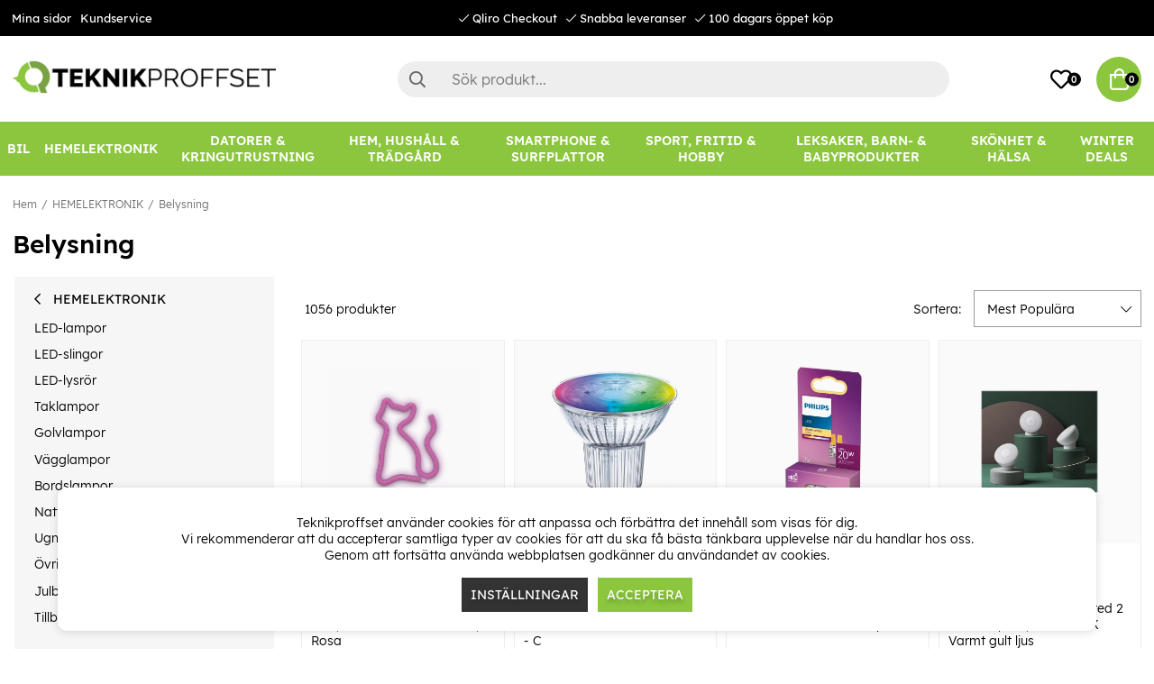

--- FILE ---
content_type: text/html; charset=UTF-8
request_url: https://www.teknikproffset.se/hemelektronik/belysning?page=18
body_size: 91862
content:
<!DOCTYPE html>
<html lang="sv">
<head>
	<script nonce="5tDMTq7TpkH5eEbF1NIevWGWXZKjqvQASZm_31xN5tI" type="text/javascript"> var cm_active_categories = [1,2,3]; var cm_preactive_categories = []; var blocked_nodes = {}; var observer = new MutationObserver(function (mutations) { for(var i = 0; i < mutations.length; i++) { var _ref = mutations[i]; var addedNodes = _ref.addedNodes; for(var j = 0; j < addedNodes.length; j++) { var node = addedNodes[j]; if (node.nodeType === 1) { var src = node.src || ''; var type = node.type; var consent_type = ''; if (typeof node.attributes.consent_type !== 'undefined' && typeof node.attributes.consent_type.value !== 'undefined') consent_type = node.attributes.consent_type.value; if (blocked_content_type(consent_type)) { if (typeof blocked_nodes[consent_type] === 'undefined') blocked_nodes[consent_type] = []; var clone; if (node.tagName === 'SCRIPT') { clone = node.cloneNode(true); } else { clone = node; } clone.air_prev = node.previousElementSibling; clone.air_next = node.nextElementSibling; clone.air_parent = node.parentElement; blocked_nodes[consent_type].push(clone); if (node.tagName === 'SCRIPT') node.type = 'javascript/blocked'; node.parentElement.removeChild(node); var beforeScriptExecuteListener = function beforeScriptExecuteListener(event) { event.preventDefault(); }; node.addEventListener('beforescriptexecute', beforeScriptExecuteListener); } else { log_node(node, consent_type); } } } } }); observer.observe(document.documentElement, { childList: true, subtree: true }); var blocked_content_type = function blocked_content_type(consent_type) { var blocked = 0; if ((typeof(cm_active_categories) == "undefined" || cm_active_categories.includes(parseInt(consent_type))) && consent_type && !check_consent(consent_type, "") && consent_type > 1) blocked = 1; return blocked; }; var external_nodes = []; var internal_nodes = []; var inline_nodes = []; var log_node = function log_node(node, consent_type) { if (node.tagName === 'SCRIPT') { if (node.src && (node.src.indexOf(window.location.host) <= -1 || node.src.indexOf(window.location.host) > 10)) { external_nodes.push(node.src); } else if (node.src) { internal_nodes.push(node.src); } else { inline_nodes.push(node.innerHTML); } } }; document.addEventListener("DOMContentLoaded", function() { if (document.querySelector('#cookie_consent')) { init_cookie_consent(); } }); var init_cookie_consent = function init_cookie_consent(force) { var cookie_consent = get_cookie_consent("air_cookie_consent") || ""; var all_signed = 0; var consents = []; if (cookie_consent) { all_signed = 1; consents = JSON.parse(cookie_consent); var elements = document.querySelectorAll('#cookie_consent_manager input[type=checkbox]'); for (let element of elements) { if (typeof(consents[element.value]) == "undefined") all_signed = 0; } } else { var elements = document.querySelectorAll('#cookie_consent_manager input[type=checkbox][prechecked=true]'); for (let element of elements) { element.checked = true; } } if (!all_signed || force) { document.getElementById('cookie_consent').style.display = 'block'; var elements = document.querySelectorAll('#cookie_consent_manager input[type=checkbox]'); for (let element of elements) { if (consents[element.value]) element.checked = consents[element.value]; } init_acm_click_events(); } }; var init_acm_click_events = function() { document.getElementById("cookie_consent_manage").addEventListener("click", function () { let cookie_consent_manager = document.getElementById('cookie_consent_manager'); if (cookie_consent_manager) cookie_consent_manager.style.display = 'block'; let cookie_consent = document.getElementById('cookie_consent'); if (cookie_consent) cookie_consent.classList.add('managing'); document.querySelectorAll(".dimmer2").forEach(item => { item.addEventListener('click', event => { item.classList.add('active') }) }); }); document.getElementById("cookie_consent_manage_rec").addEventListener("click", function () { var elements = document.querySelectorAll('#cookie_consent_manager input[type=checkbox]'); for (let element of elements) { element.checked = true; } document.getElementById("cookie_consent_manager_confirm").dispatchEvent(new Event("click")); }); let cookie_consent_manager_accept = document.getElementById("cookie_consent_manager_accept"); if (cookie_consent_manager_accept) { cookie_consent_manager_accept.addEventListener("click", function () { cm_action(true); }); } document.getElementById("cookie_consent_manager_confirm").addEventListener("click", function () { cm_action(); }); document.querySelectorAll(".cookie_consent_manager_accept_req").forEach(item => { item.addEventListener('click', event => { cm_action(false); }) }); }; var cm_action = function(consent){ let cookie_consent = document.getElementById('cookie_consent'); if (cookie_consent) cookie_consent.style.display = 'none'; let cookie_consent_manager = document.getElementById('cookie_consent_manager'); if (cookie_consent_manager) cookie_consent_manager.style.display = 'none'; document.querySelectorAll(".dimmer2").forEach(item => { item.addEventListener('click', event => { item.classList.remove('active') }) }); var consents = {}; var elements = document.querySelectorAll('#cookie_consent_manager input[type=checkbox]'); for (let element of elements) { consents[element.value] = typeof(consent) !== "undefined" ? consent : element.checked; } consents[1] = true; var cookie_consents = JSON.stringify(consents); set_cookie_consent(cookie_consents); consent_action(cookie_consents); window.dispatchEvent(new Event("acm_change")); }; var set_cookie_consent = function set_cookie_consent(value) { var exdate = new Date(); exdate.setDate(exdate.getDate() + 30); document.cookie = "air_cookie_consent" + "=" + value + "; expires= " + exdate.toUTCString() + "; path=/" + (location.protocol === "https:" ? "; secure" : ""); }; var get_cookie_consent = function get_cookie_consent(name) { var nameEQ = name + "="; var ca = document.cookie.split('; '); for (let c of ca) { if (c.indexOf(nameEQ) === 0) return c.substring(nameEQ.length, c.length); } return null; }; var consent_action = function consent_action(cookie_consent) { var consent_data = JSON.parse(cookie_consent); for(var category_id in consent_data) { if (consent_data[category_id]) { approve_category(category_id); } } }; var approve_category = function(category_id) { if (typeof blocked_nodes[category_id] !== 'undefined') { for (let node of blocked_nodes[category_id]) { if (node.type == "text/javascript") { var script = document.createElement("script"); script.type = "text/javascript"; if (node.src) { script.src = node.src; } else if (node.innerHTML) { script.innerHTML = node.innerHTML; } document.getElementsByTagName("head")[0].appendChild(script); } else if (node.air_prev && node.air_parent) { cm_insertAfter(node, node.air_prev, node.air_parent); } else if (node.air_next && node.air_parent) { node.air_parent.insertBefore(node, node.air_next); } else if (node.air_parent) { node.air_parent.append(node); } } delete blocked_nodes[category_id]; } }; function cm_insertAfter(newNode, existingNode, parent) { parent.insertBefore(newNode, existingNode.nextSibling); } var check_consent = function check_consent(type, cookie_consent) { if (!type) return false; if (!cookie_consent) cookie_consent = get_cookie_consent("air_cookie_consent"); if (!cookie_consent) return (typeof(cm_preactive_categories) == "undefined" || cm_preactive_categories.includes(parseInt(type))); var consents = JSON.parse(cookie_consent); if (typeof(consents[type]) === 'undefined') return false; return consents[type]; }; </script>
	<meta charset="utf-8">
	<title>Belysning | Köp lampor på Teknikproffset.se</title>
	<meta name="description" content="Köp belysning på nätet - låga priser, brett utbud och snabb leverans. Vi har LED-lampor, LED-slingor, LED-lysrör, nattlampor, ugns- & kylskåpslampor samt julbelysning. Välkommen till Teknikproffset!  ">
	<meta name="keywords" content="">
	<meta name="robots" content="INDEX, FOLLOW">
	<meta name="revisit-after" content="14 days">
	<meta name="distribution" content="global">
	<meta http-equiv="expires" content="0">
	<meta name="theme-color" content="#000000" />
	<!-- disables Compatibility view IE -->
	<meta http-equiv="X-UA-Compatible" content="IE=9; IE=8; IE=7; IE=EDGE" />
	<!-- Responsive and mobile friendly stuff -->
	<meta name="HandheldFriendly" content="True">
	<meta name="viewport" content="initial-scale=1.0, minimum-scale=1.0, width=device-width">
	<meta name="apple-mobile-web-app-capable" content="yes" />
	<link rel="canonical" href="https://www.teknikproffset.se/hemelektronik/belysning?page=18" />
	<meta property="og:title" content="Belysning"/>
<meta property="og:url" content="https://www.teknikproffset.se/hemelektronik/belysning"/>


	<link rel="icon" href="/favicon.ico" type="image/x-icon">
	<!-- preload fonts -->
	<link rel="preload" as="font" href="/themes/air_theme_x/design/css/webfonts/open-sans-regular.woff2" onload="this.rel='font'" crossorigin>
	<link rel="preload" as="font" href="/themes/air_theme_x/design/css/webfonts/open-sans-700.woff2" onload="this.rel='font'" crossorigin>
	<link rel="preload" as="font" href="/themes/air_theme_x/design/css/webfonts/fa-light-300.woff2" onload="this.rel='font'" crossorigin>
	<link rel="preload" as="font" href="/themes/air_theme_x/design/css/webfonts/fa-regular-400.woff2" onload="this.rel='font'" crossorigin>
	<link rel="preload" as="font" href="/themes/air_theme_x/design/css/webfonts/fa-solid-900.woff2" onload="this.rel='font'" crossorigin>
	<!-- preload logo -->
	<link rel="preload" as="image" href="/themes/master/design/bilder/teknikproffset_logo.png">

	<script type="text/javascript">
		if(/MSIE \d|Trident.*rv:/.test(navigator.userAgent)){
			document.write('<script src="/themes/air_theme_x/design/script/ie11CustomProperties.js"><\/script><link rel="stylesheet" href="/themes/air_theme_x/design/css/ie.css">');
		}
	</script>

	










<script nonce="5tDMTq7TpkH5eEbF1NIevWGWXZKjqvQASZm_31xN5tI">/** FILE: /themes/default/design/script/jquery.min.3.4.1.js **/
!function(e,t){"use strict";"object"==typeof module&&"object"==typeof module.exports?module.exports=e.document?t(e,!0):function(e){if(!e.document)throw new Error("jQuery requires a window with a document");return t(e)}:t(e)}("undefined"!=typeof window?window:this,function(C,e){"use strict";var t=[],E=C.document,r=Object.getPrototypeOf,s=t.slice,g=t.concat,u=t.push,i=t.indexOf,n={},o=n.toString,v=n.hasOwnProperty,a=v.toString,l=a.call(Object),y={},m=function(e){return"function"==typeof e&&"number"!=typeof e.nodeType},x=function(e){return null!=e&&e===e.window},c={type:!0,src:!0,nonce:!0,noModule:!0};function b(e,t,n){var r,i,o=(n=n||E).createElement("script");if(o.text=e,t)for(r in c)(i=t[r]||t.getAttribute&&t.getAttribute(r))&&o.setAttribute(r,i);n.head.appendChild(o).parentNode.removeChild(o)}function w(e){return null==e?e+"":"object"==typeof e||"function"==typeof e?n[o.call(e)]||"object":typeof e}var f="3.4.1",k=function(e,t){return new k.fn.init(e,t)},p=/^[\s\uFEFF\xA0]+|[\s\uFEFF\xA0]+$/g;function d(e){var t=!!e&&"length"in e&&e.length,n=w(e);return!m(e)&&!x(e)&&("array"===n||0===t||"number"==typeof t&&0<t&&t-1 in e)}k.fn=k.prototype={jquery:f,constructor:k,length:0,toArray:function(){return s.call(this)},get:function(e){return null==e?s.call(this):e<0?this[e+this.length]:this[e]},pushStack:function(e){var t=k.merge(this.constructor(),e);return t.prevObject=this,t},each:function(e){return k.each(this,e)},map:function(n){return this.pushStack(k.map(this,function(e,t){return n.call(e,t,e)}))},slice:function(){return this.pushStack(s.apply(this,arguments))},first:function(){return this.eq(0)},last:function(){return this.eq(-1)},eq:function(e){var t=this.length,n=+e+(e<0?t:0);return this.pushStack(0<=n&&n<t?[this[n]]:[])},end:function(){return this.prevObject||this.constructor()},push:u,sort:t.sort,splice:t.splice},k.extend=k.fn.extend=function(){var e,t,n,r,i,o,a=arguments[0]||{},s=1,u=arguments.length,l=!1;for("boolean"==typeof a&&(l=a,a=arguments[s]||{},s++),"object"==typeof a||m(a)||(a={}),s===u&&(a=this,s--);s<u;s++)if(null!=(e=arguments[s]))for(t in e)r=e[t],"__proto__"!==t&&a!==r&&(l&&r&&(k.isPlainObject(r)||(i=Array.isArray(r)))?(n=a[t],o=i&&!Array.isArray(n)?[]:i||k.isPlainObject(n)?n:{},i=!1,a[t]=k.extend(l,o,r)):void 0!==r&&(a[t]=r));return a},k.extend({expando:"jQuery"+(f+Math.random()).replace(/\D/g,""),isReady:!0,error:function(e){throw new Error(e)},noop:function(){},isPlainObject:function(e){var t,n;return!(!e||"[object Object]"!==o.call(e))&&(!(t=r(e))||"function"==typeof(n=v.call(t,"constructor")&&t.constructor)&&a.call(n)===l)},isEmptyObject:function(e){var t;for(t in e)return!1;return!0},globalEval:function(e,t){b(e,{nonce:t&&t.nonce})},each:function(e,t){var n,r=0;if(d(e)){for(n=e.length;r<n;r++)if(!1===t.call(e[r],r,e[r]))break}else for(r in e)if(!1===t.call(e[r],r,e[r]))break;return e},trim:function(e){return null==e?"":(e+"").replace(p,"")},makeArray:function(e,t){var n=t||[];return null!=e&&(d(Object(e))?k.merge(n,"string"==typeof e?[e]:e):u.call(n,e)),n},inArray:function(e,t,n){return null==t?-1:i.call(t,e,n)},merge:function(e,t){for(var n=+t.length,r=0,i=e.length;r<n;r++)e[i++]=t[r];return e.length=i,e},grep:function(e,t,n){for(var r=[],i=0,o=e.length,a=!n;i<o;i++)!t(e[i],i)!==a&&r.push(e[i]);return r},map:function(e,t,n){var r,i,o=0,a=[];if(d(e))for(r=e.length;o<r;o++)null!=(i=t(e[o],o,n))&&a.push(i);else for(o in e)null!=(i=t(e[o],o,n))&&a.push(i);return g.apply([],a)},guid:1,support:y}),"function"==typeof Symbol&&(k.fn[Symbol.iterator]=t[Symbol.iterator]),k.each("Boolean Number String Function Array Date RegExp Object Error Symbol".split(" "),function(e,t){n["[object "+t+"]"]=t.toLowerCase()});var h=function(n){var e,d,b,o,i,h,f,g,w,u,l,T,C,a,E,v,s,c,y,k="sizzle"+1*new Date,m=n.document,S=0,r=0,p=ue(),x=ue(),N=ue(),A=ue(),D=function(e,t){return e===t&&(l=!0),0},j={}.hasOwnProperty,t=[],q=t.pop,L=t.push,H=t.push,O=t.slice,P=function(e,t){for(var n=0,r=e.length;n<r;n++)if(e[n]===t)return n;return-1},R="checked|selected|async|autofocus|autoplay|controls|defer|disabled|hidden|ismap|loop|multiple|open|readonly|required|scoped",M="[\\x20\\t\\r\\n\\f]",I="(?:\\\\.|[\\w-]|[^\0-\\xa0])+",W="\\["+M+"*("+I+")(?:"+M+"*([*^$|!~]?=)"+M+"*(?:'((?:\\\\.|[^\\\\'])*)'|\"((?:\\\\.|[^\\\\\"])*)\"|("+I+"))|)"+M+"*\\]",$=":("+I+")(?:\\((('((?:\\\\.|[^\\\\'])*)'|\"((?:\\\\.|[^\\\\\"])*)\")|((?:\\\\.|[^\\\\()[\\]]|"+W+")*)|.*)\\)|)",F=new RegExp(M+"+","g"),B=new RegExp("^"+M+"+|((?:^|[^\\\\])(?:\\\\.)*)"+M+"+$","g"),_=new RegExp("^"+M+"*,"+M+"*"),z=new RegExp("^"+M+"*([>+~]|"+M+")"+M+"*"),U=new RegExp(M+"|>"),X=new RegExp($),V=new RegExp("^"+I+"$"),G={ID:new RegExp("^#("+I+")"),CLASS:new RegExp("^\\.("+I+")"),TAG:new RegExp("^("+I+"|[*])"),ATTR:new RegExp("^"+W),PSEUDO:new RegExp("^"+$),CHILD:new RegExp("^:(only|first|last|nth|nth-last)-(child|of-type)(?:\\("+M+"*(even|odd|(([+-]|)(\\d*)n|)"+M+"*(?:([+-]|)"+M+"*(\\d+)|))"+M+"*\\)|)","i"),bool:new RegExp("^(?:"+R+")$","i"),needsContext:new RegExp("^"+M+"*[>+~]|:(even|odd|eq|gt|lt|nth|first|last)(?:\\("+M+"*((?:-\\d)?\\d*)"+M+"*\\)|)(?=[^-]|$)","i")},Y=/HTML$/i,Q=/^(?:input|select|textarea|button)$/i,J=/^h\d$/i,K=/^[^{]+\{\s*\[native \w/,Z=/^(?:#([\w-]+)|(\w+)|\.([\w-]+))$/,ee=/[+~]/,te=new RegExp("\\\\([\\da-f]{1,6}"+M+"?|("+M+")|.)","ig"),ne=function(e,t,n){var r="0x"+t-65536;return r!=r||n?t:r<0?String.fromCharCode(r+65536):String.fromCharCode(r>>10|55296,1023&r|56320)},re=/([\0-\x1f\x7f]|^-?\d)|^-$|[^\0-\x1f\x7f-\uFFFF\w-]/g,ie=function(e,t){return t?"\0"===e?"\ufffd":e.slice(0,-1)+"\\"+e.charCodeAt(e.length-1).toString(16)+" ":"\\"+e},oe=function(){T()},ae=be(function(e){return!0===e.disabled&&"fieldset"===e.nodeName.toLowerCase()},{dir:"parentNode",next:"legend"});try{H.apply(t=O.call(m.childNodes),m.childNodes),t[m.childNodes.length].nodeType}catch(e){H={apply:t.length?function(e,t){L.apply(e,O.call(t))}:function(e,t){var n=e.length,r=0;while(e[n++]=t[r++]);e.length=n-1}}}function se(t,e,n,r){var i,o,a,s,u,l,c,f=e&&e.ownerDocument,p=e?e.nodeType:9;if(n=n||[],"string"!=typeof t||!t||1!==p&&9!==p&&11!==p)return n;if(!r&&((e?e.ownerDocument||e:m)!==C&&T(e),e=e||C,E)){if(11!==p&&(u=Z.exec(t)))if(i=u[1]){if(9===p){if(!(a=e.getElementById(i)))return n;if(a.id===i)return n.push(a),n}else if(f&&(a=f.getElementById(i))&&y(e,a)&&a.id===i)return n.push(a),n}else{if(u[2])return H.apply(n,e.getElementsByTagName(t)),n;if((i=u[3])&&d.getElementsByClassName&&e.getElementsByClassName)return H.apply(n,e.getElementsByClassName(i)),n}if(d.qsa&&!A[t+" "]&&(!v||!v.test(t))&&(1!==p||"object"!==e.nodeName.toLowerCase())){if(c=t,f=e,1===p&&U.test(t)){(s=e.getAttribute("id"))?s=s.replace(re,ie):e.setAttribute("id",s=k),o=(l=h(t)).length;while(o--)l[o]="#"+s+" "+xe(l[o]);c=l.join(","),f=ee.test(t)&&ye(e.parentNode)||e}try{return H.apply(n,f.querySelectorAll(c)),n}catch(e){A(t,!0)}finally{s===k&&e.removeAttribute("id")}}}return g(t.replace(B,"$1"),e,n,r)}function ue(){var r=[];return function e(t,n){return r.push(t+" ")>b.cacheLength&&delete e[r.shift()],e[t+" "]=n}}function le(e){return e[k]=!0,e}function ce(e){var t=C.createElement("fieldset");try{return!!e(t)}catch(e){return!1}finally{t.parentNode&&t.parentNode.removeChild(t),t=null}}function fe(e,t){var n=e.split("|"),r=n.length;while(r--)b.attrHandle[n[r]]=t}function pe(e,t){var n=t&&e,r=n&&1===e.nodeType&&1===t.nodeType&&e.sourceIndex-t.sourceIndex;if(r)return r;if(n)while(n=n.nextSibling)if(n===t)return-1;return e?1:-1}function de(t){return function(e){return"input"===e.nodeName.toLowerCase()&&e.type===t}}function he(n){return function(e){var t=e.nodeName.toLowerCase();return("input"===t||"button"===t)&&e.type===n}}function ge(t){return function(e){return"form"in e?e.parentNode&&!1===e.disabled?"label"in e?"label"in e.parentNode?e.parentNode.disabled===t:e.disabled===t:e.isDisabled===t||e.isDisabled!==!t&&ae(e)===t:e.disabled===t:"label"in e&&e.disabled===t}}function ve(a){return le(function(o){return o=+o,le(function(e,t){var n,r=a([],e.length,o),i=r.length;while(i--)e[n=r[i]]&&(e[n]=!(t[n]=e[n]))})})}function ye(e){return e&&"undefined"!=typeof e.getElementsByTagName&&e}for(e in d=se.support={},i=se.isXML=function(e){var t=e.namespaceURI,n=(e.ownerDocument||e).documentElement;return!Y.test(t||n&&n.nodeName||"HTML")},T=se.setDocument=function(e){var t,n,r=e?e.ownerDocument||e:m;return r!==C&&9===r.nodeType&&r.documentElement&&(a=(C=r).documentElement,E=!i(C),m!==C&&(n=C.defaultView)&&n.top!==n&&(n.addEventListener?n.addEventListener("unload",oe,!1):n.attachEvent&&n.attachEvent("onunload",oe)),d.attributes=ce(function(e){return e.className="i",!e.getAttribute("className")}),d.getElementsByTagName=ce(function(e){return e.appendChild(C.createComment("")),!e.getElementsByTagName("*").length}),d.getElementsByClassName=K.test(C.getElementsByClassName),d.getById=ce(function(e){return a.appendChild(e).id=k,!C.getElementsByName||!C.getElementsByName(k).length}),d.getById?(b.filter.ID=function(e){var t=e.replace(te,ne);return function(e){return e.getAttribute("id")===t}},b.find.ID=function(e,t){if("undefined"!=typeof t.getElementById&&E){var n=t.getElementById(e);return n?[n]:[]}}):(b.filter.ID=function(e){var n=e.replace(te,ne);return function(e){var t="undefined"!=typeof e.getAttributeNode&&e.getAttributeNode("id");return t&&t.value===n}},b.find.ID=function(e,t){if("undefined"!=typeof t.getElementById&&E){var n,r,i,o=t.getElementById(e);if(o){if((n=o.getAttributeNode("id"))&&n.value===e)return[o];i=t.getElementsByName(e),r=0;while(o=i[r++])if((n=o.getAttributeNode("id"))&&n.value===e)return[o]}return[]}}),b.find.TAG=d.getElementsByTagName?function(e,t){return"undefined"!=typeof t.getElementsByTagName?t.getElementsByTagName(e):d.qsa?t.querySelectorAll(e):void 0}:function(e,t){var n,r=[],i=0,o=t.getElementsByTagName(e);if("*"===e){while(n=o[i++])1===n.nodeType&&r.push(n);return r}return o},b.find.CLASS=d.getElementsByClassName&&function(e,t){if("undefined"!=typeof t.getElementsByClassName&&E)return t.getElementsByClassName(e)},s=[],v=[],(d.qsa=K.test(C.querySelectorAll))&&(ce(function(e){a.appendChild(e).innerHTML="<a id='"+k+"'></a><select id='"+k+"-\r\\' msallowcapture=''><option selected=''></option></select>",e.querySelectorAll("[msallowcapture^='']").length&&v.push("[*^$]="+M+"*(?:''|\"\")"),e.querySelectorAll("[selected]").length||v.push("\\["+M+"*(?:value|"+R+")"),e.querySelectorAll("[id~="+k+"-]").length||v.push("~="),e.querySelectorAll(":checked").length||v.push(":checked"),e.querySelectorAll("a#"+k+"+*").length||v.push(".#.+[+~]")}),ce(function(e){e.innerHTML="<a href='' disabled='disabled'></a><select disabled='disabled'><option/></select>";var t=C.createElement("input");t.setAttribute("type","hidden"),e.appendChild(t).setAttribute("name","D"),e.querySelectorAll("[name=d]").length&&v.push("name"+M+"*[*^$|!~]?="),2!==e.querySelectorAll(":enabled").length&&v.push(":enabled",":disabled"),a.appendChild(e).disabled=!0,2!==e.querySelectorAll(":disabled").length&&v.push(":enabled",":disabled"),e.querySelectorAll("*,:x"),v.push(",.*:")})),(d.matchesSelector=K.test(c=a.matches||a.webkitMatchesSelector||a.mozMatchesSelector||a.oMatchesSelector||a.msMatchesSelector))&&ce(function(e){d.disconnectedMatch=c.call(e,"*"),c.call(e,"[s!='']:x"),s.push("!=",$)}),v=v.length&&new RegExp(v.join("|")),s=s.length&&new RegExp(s.join("|")),t=K.test(a.compareDocumentPosition),y=t||K.test(a.contains)?function(e,t){var n=9===e.nodeType?e.documentElement:e,r=t&&t.parentNode;return e===r||!(!r||1!==r.nodeType||!(n.contains?n.contains(r):e.compareDocumentPosition&&16&e.compareDocumentPosition(r)))}:function(e,t){if(t)while(t=t.parentNode)if(t===e)return!0;return!1},D=t?function(e,t){if(e===t)return l=!0,0;var n=!e.compareDocumentPosition-!t.compareDocumentPosition;return n||(1&(n=(e.ownerDocument||e)===(t.ownerDocument||t)?e.compareDocumentPosition(t):1)||!d.sortDetached&&t.compareDocumentPosition(e)===n?e===C||e.ownerDocument===m&&y(m,e)?-1:t===C||t.ownerDocument===m&&y(m,t)?1:u?P(u,e)-P(u,t):0:4&n?-1:1)}:function(e,t){if(e===t)return l=!0,0;var n,r=0,i=e.parentNode,o=t.parentNode,a=[e],s=[t];if(!i||!o)return e===C?-1:t===C?1:i?-1:o?1:u?P(u,e)-P(u,t):0;if(i===o)return pe(e,t);n=e;while(n=n.parentNode)a.unshift(n);n=t;while(n=n.parentNode)s.unshift(n);while(a[r]===s[r])r++;return r?pe(a[r],s[r]):a[r]===m?-1:s[r]===m?1:0}),C},se.matches=function(e,t){return se(e,null,null,t)},se.matchesSelector=function(e,t){if((e.ownerDocument||e)!==C&&T(e),d.matchesSelector&&E&&!A[t+" "]&&(!s||!s.test(t))&&(!v||!v.test(t)))try{var n=c.call(e,t);if(n||d.disconnectedMatch||e.document&&11!==e.document.nodeType)return n}catch(e){A(t,!0)}return 0<se(t,C,null,[e]).length},se.contains=function(e,t){return(e.ownerDocument||e)!==C&&T(e),y(e,t)},se.attr=function(e,t){(e.ownerDocument||e)!==C&&T(e);var n=b.attrHandle[t.toLowerCase()],r=n&&j.call(b.attrHandle,t.toLowerCase())?n(e,t,!E):void 0;return void 0!==r?r:d.attributes||!E?e.getAttribute(t):(r=e.getAttributeNode(t))&&r.specified?r.value:null},se.escape=function(e){return(e+"").replace(re,ie)},se.error=function(e){throw new Error("Syntax error, unrecognized expression: "+e)},se.uniqueSort=function(e){var t,n=[],r=0,i=0;if(l=!d.detectDuplicates,u=!d.sortStable&&e.slice(0),e.sort(D),l){while(t=e[i++])t===e[i]&&(r=n.push(i));while(r--)e.splice(n[r],1)}return u=null,e},o=se.getText=function(e){var t,n="",r=0,i=e.nodeType;if(i){if(1===i||9===i||11===i){if("string"==typeof e.textContent)return e.textContent;for(e=e.firstChild;e;e=e.nextSibling)n+=o(e)}else if(3===i||4===i)return e.nodeValue}else while(t=e[r++])n+=o(t);return n},(b=se.selectors={cacheLength:50,createPseudo:le,match:G,attrHandle:{},find:{},relative:{">":{dir:"parentNode",first:!0}," ":{dir:"parentNode"},"+":{dir:"previousSibling",first:!0},"~":{dir:"previousSibling"}},preFilter:{ATTR:function(e){return e[1]=e[1].replace(te,ne),e[3]=(e[3]||e[4]||e[5]||"").replace(te,ne),"~="===e[2]&&(e[3]=" "+e[3]+" "),e.slice(0,4)},CHILD:function(e){return e[1]=e[1].toLowerCase(),"nth"===e[1].slice(0,3)?(e[3]||se.error(e[0]),e[4]=+(e[4]?e[5]+(e[6]||1):2*("even"===e[3]||"odd"===e[3])),e[5]=+(e[7]+e[8]||"odd"===e[3])):e[3]&&se.error(e[0]),e},PSEUDO:function(e){var t,n=!e[6]&&e[2];return G.CHILD.test(e[0])?null:(e[3]?e[2]=e[4]||e[5]||"":n&&X.test(n)&&(t=h(n,!0))&&(t=n.indexOf(")",n.length-t)-n.length)&&(e[0]=e[0].slice(0,t),e[2]=n.slice(0,t)),e.slice(0,3))}},filter:{TAG:function(e){var t=e.replace(te,ne).toLowerCase();return"*"===e?function(){return!0}:function(e){return e.nodeName&&e.nodeName.toLowerCase()===t}},CLASS:function(e){var t=p[e+" "];return t||(t=new RegExp("(^|"+M+")"+e+"("+M+"|$)"))&&p(e,function(e){return t.test("string"==typeof e.className&&e.className||"undefined"!=typeof e.getAttribute&&e.getAttribute("class")||"")})},ATTR:function(n,r,i){return function(e){var t=se.attr(e,n);return null==t?"!="===r:!r||(t+="","="===r?t===i:"!="===r?t!==i:"^="===r?i&&0===t.indexOf(i):"*="===r?i&&-1<t.indexOf(i):"$="===r?i&&t.slice(-i.length)===i:"~="===r?-1<(" "+t.replace(F," ")+" ").indexOf(i):"|="===r&&(t===i||t.slice(0,i.length+1)===i+"-"))}},CHILD:function(h,e,t,g,v){var y="nth"!==h.slice(0,3),m="last"!==h.slice(-4),x="of-type"===e;return 1===g&&0===v?function(e){return!!e.parentNode}:function(e,t,n){var r,i,o,a,s,u,l=y!==m?"nextSibling":"previousSibling",c=e.parentNode,f=x&&e.nodeName.toLowerCase(),p=!n&&!x,d=!1;if(c){if(y){while(l){a=e;while(a=a[l])if(x?a.nodeName.toLowerCase()===f:1===a.nodeType)return!1;u=l="only"===h&&!u&&"nextSibling"}return!0}if(u=[m?c.firstChild:c.lastChild],m&&p){d=(s=(r=(i=(o=(a=c)[k]||(a[k]={}))[a.uniqueID]||(o[a.uniqueID]={}))[h]||[])[0]===S&&r[1])&&r[2],a=s&&c.childNodes[s];while(a=++s&&a&&a[l]||(d=s=0)||u.pop())if(1===a.nodeType&&++d&&a===e){i[h]=[S,s,d];break}}else if(p&&(d=s=(r=(i=(o=(a=e)[k]||(a[k]={}))[a.uniqueID]||(o[a.uniqueID]={}))[h]||[])[0]===S&&r[1]),!1===d)while(a=++s&&a&&a[l]||(d=s=0)||u.pop())if((x?a.nodeName.toLowerCase()===f:1===a.nodeType)&&++d&&(p&&((i=(o=a[k]||(a[k]={}))[a.uniqueID]||(o[a.uniqueID]={}))[h]=[S,d]),a===e))break;return(d-=v)===g||d%g==0&&0<=d/g}}},PSEUDO:function(e,o){var t,a=b.pseudos[e]||b.setFilters[e.toLowerCase()]||se.error("unsupported pseudo: "+e);return a[k]?a(o):1<a.length?(t=[e,e,"",o],b.setFilters.hasOwnProperty(e.toLowerCase())?le(function(e,t){var n,r=a(e,o),i=r.length;while(i--)e[n=P(e,r[i])]=!(t[n]=r[i])}):function(e){return a(e,0,t)}):a}},pseudos:{not:le(function(e){var r=[],i=[],s=f(e.replace(B,"$1"));return s[k]?le(function(e,t,n,r){var i,o=s(e,null,r,[]),a=e.length;while(a--)(i=o[a])&&(e[a]=!(t[a]=i))}):function(e,t,n){return r[0]=e,s(r,null,n,i),r[0]=null,!i.pop()}}),has:le(function(t){return function(e){return 0<se(t,e).length}}),contains:le(function(t){return t=t.replace(te,ne),function(e){return-1<(e.textContent||o(e)).indexOf(t)}}),lang:le(function(n){return V.test(n||"")||se.error("unsupported lang: "+n),n=n.replace(te,ne).toLowerCase(),function(e){var t;do{if(t=E?e.lang:e.getAttribute("xml:lang")||e.getAttribute("lang"))return(t=t.toLowerCase())===n||0===t.indexOf(n+"-")}while((e=e.parentNode)&&1===e.nodeType);return!1}}),target:function(e){var t=n.location&&n.location.hash;return t&&t.slice(1)===e.id},root:function(e){return e===a},focus:function(e){return e===C.activeElement&&(!C.hasFocus||C.hasFocus())&&!!(e.type||e.href||~e.tabIndex)},enabled:ge(!1),disabled:ge(!0),checked:function(e){var t=e.nodeName.toLowerCase();return"input"===t&&!!e.checked||"option"===t&&!!e.selected},selected:function(e){return e.parentNode&&e.parentNode.selectedIndex,!0===e.selected},empty:function(e){for(e=e.firstChild;e;e=e.nextSibling)if(e.nodeType<6)return!1;return!0},parent:function(e){return!b.pseudos.empty(e)},header:function(e){return J.test(e.nodeName)},input:function(e){return Q.test(e.nodeName)},button:function(e){var t=e.nodeName.toLowerCase();return"input"===t&&"button"===e.type||"button"===t},text:function(e){var t;return"input"===e.nodeName.toLowerCase()&&"text"===e.type&&(null==(t=e.getAttribute("type"))||"text"===t.toLowerCase())},first:ve(function(){return[0]}),last:ve(function(e,t){return[t-1]}),eq:ve(function(e,t,n){return[n<0?n+t:n]}),even:ve(function(e,t){for(var n=0;n<t;n+=2)e.push(n);return e}),odd:ve(function(e,t){for(var n=1;n<t;n+=2)e.push(n);return e}),lt:ve(function(e,t,n){for(var r=n<0?n+t:t<n?t:n;0<=--r;)e.push(r);return e}),gt:ve(function(e,t,n){for(var r=n<0?n+t:n;++r<t;)e.push(r);return e})}}).pseudos.nth=b.pseudos.eq,{radio:!0,checkbox:!0,file:!0,password:!0,image:!0})b.pseudos[e]=de(e);for(e in{submit:!0,reset:!0})b.pseudos[e]=he(e);function me(){}function xe(e){for(var t=0,n=e.length,r="";t<n;t++)r+=e[t].value;return r}function be(s,e,t){var u=e.dir,l=e.next,c=l||u,f=t&&"parentNode"===c,p=r++;return e.first?function(e,t,n){while(e=e[u])if(1===e.nodeType||f)return s(e,t,n);return!1}:function(e,t,n){var r,i,o,a=[S,p];if(n){while(e=e[u])if((1===e.nodeType||f)&&s(e,t,n))return!0}else while(e=e[u])if(1===e.nodeType||f)if(i=(o=e[k]||(e[k]={}))[e.uniqueID]||(o[e.uniqueID]={}),l&&l===e.nodeName.toLowerCase())e=e[u]||e;else{if((r=i[c])&&r[0]===S&&r[1]===p)return a[2]=r[2];if((i[c]=a)[2]=s(e,t,n))return!0}return!1}}function we(i){return 1<i.length?function(e,t,n){var r=i.length;while(r--)if(!i[r](e,t,n))return!1;return!0}:i[0]}function Te(e,t,n,r,i){for(var o,a=[],s=0,u=e.length,l=null!=t;s<u;s++)(o=e[s])&&(n&&!n(o,r,i)||(a.push(o),l&&t.push(s)));return a}function Ce(d,h,g,v,y,e){return v&&!v[k]&&(v=Ce(v)),y&&!y[k]&&(y=Ce(y,e)),le(function(e,t,n,r){var i,o,a,s=[],u=[],l=t.length,c=e||function(e,t,n){for(var r=0,i=t.length;r<i;r++)se(e,t[r],n);return n}(h||"*",n.nodeType?[n]:n,[]),f=!d||!e&&h?c:Te(c,s,d,n,r),p=g?y||(e?d:l||v)?[]:t:f;if(g&&g(f,p,n,r),v){i=Te(p,u),v(i,[],n,r),o=i.length;while(o--)(a=i[o])&&(p[u[o]]=!(f[u[o]]=a))}if(e){if(y||d){if(y){i=[],o=p.length;while(o--)(a=p[o])&&i.push(f[o]=a);y(null,p=[],i,r)}o=p.length;while(o--)(a=p[o])&&-1<(i=y?P(e,a):s[o])&&(e[i]=!(t[i]=a))}}else p=Te(p===t?p.splice(l,p.length):p),y?y(null,t,p,r):H.apply(t,p)})}function Ee(e){for(var i,t,n,r=e.length,o=b.relative[e[0].type],a=o||b.relative[" "],s=o?1:0,u=be(function(e){return e===i},a,!0),l=be(function(e){return-1<P(i,e)},a,!0),c=[function(e,t,n){var r=!o&&(n||t!==w)||((i=t).nodeType?u(e,t,n):l(e,t,n));return i=null,r}];s<r;s++)if(t=b.relative[e[s].type])c=[be(we(c),t)];else{if((t=b.filter[e[s].type].apply(null,e[s].matches))[k]){for(n=++s;n<r;n++)if(b.relative[e[n].type])break;return Ce(1<s&&we(c),1<s&&xe(e.slice(0,s-1).concat({value:" "===e[s-2].type?"*":""})).replace(B,"$1"),t,s<n&&Ee(e.slice(s,n)),n<r&&Ee(e=e.slice(n)),n<r&&xe(e))}c.push(t)}return we(c)}return me.prototype=b.filters=b.pseudos,b.setFilters=new me,h=se.tokenize=function(e,t){var n,r,i,o,a,s,u,l=x[e+" "];if(l)return t?0:l.slice(0);a=e,s=[],u=b.preFilter;while(a){for(o in n&&!(r=_.exec(a))||(r&&(a=a.slice(r[0].length)||a),s.push(i=[])),n=!1,(r=z.exec(a))&&(n=r.shift(),i.push({value:n,type:r[0].replace(B," ")}),a=a.slice(n.length)),b.filter)!(r=G[o].exec(a))||u[o]&&!(r=u[o](r))||(n=r.shift(),i.push({value:n,type:o,matches:r}),a=a.slice(n.length));if(!n)break}return t?a.length:a?se.error(e):x(e,s).slice(0)},f=se.compile=function(e,t){var n,v,y,m,x,r,i=[],o=[],a=N[e+" "];if(!a){t||(t=h(e)),n=t.length;while(n--)(a=Ee(t[n]))[k]?i.push(a):o.push(a);(a=N(e,(v=o,m=0<(y=i).length,x=0<v.length,r=function(e,t,n,r,i){var o,a,s,u=0,l="0",c=e&&[],f=[],p=w,d=e||x&&b.find.TAG("*",i),h=S+=null==p?1:Math.random()||.1,g=d.length;for(i&&(w=t===C||t||i);l!==g&&null!=(o=d[l]);l++){if(x&&o){a=0,t||o.ownerDocument===C||(T(o),n=!E);while(s=v[a++])if(s(o,t||C,n)){r.push(o);break}i&&(S=h)}m&&((o=!s&&o)&&u--,e&&c.push(o))}if(u+=l,m&&l!==u){a=0;while(s=y[a++])s(c,f,t,n);if(e){if(0<u)while(l--)c[l]||f[l]||(f[l]=q.call(r));f=Te(f)}H.apply(r,f),i&&!e&&0<f.length&&1<u+y.length&&se.uniqueSort(r)}return i&&(S=h,w=p),c},m?le(r):r))).selector=e}return a},g=se.select=function(e,t,n,r){var i,o,a,s,u,l="function"==typeof e&&e,c=!r&&h(e=l.selector||e);if(n=n||[],1===c.length){if(2<(o=c[0]=c[0].slice(0)).length&&"ID"===(a=o[0]).type&&9===t.nodeType&&E&&b.relative[o[1].type]){if(!(t=(b.find.ID(a.matches[0].replace(te,ne),t)||[])[0]))return n;l&&(t=t.parentNode),e=e.slice(o.shift().value.length)}i=G.needsContext.test(e)?0:o.length;while(i--){if(a=o[i],b.relative[s=a.type])break;if((u=b.find[s])&&(r=u(a.matches[0].replace(te,ne),ee.test(o[0].type)&&ye(t.parentNode)||t))){if(o.splice(i,1),!(e=r.length&&xe(o)))return H.apply(n,r),n;break}}}return(l||f(e,c))(r,t,!E,n,!t||ee.test(e)&&ye(t.parentNode)||t),n},d.sortStable=k.split("").sort(D).join("")===k,d.detectDuplicates=!!l,T(),d.sortDetached=ce(function(e){return 1&e.compareDocumentPosition(C.createElement("fieldset"))}),ce(function(e){return e.innerHTML="<a href='#'></a>","#"===e.firstChild.getAttribute("href")})||fe("type|href|height|width",function(e,t,n){if(!n)return e.getAttribute(t,"type"===t.toLowerCase()?1:2)}),d.attributes&&ce(function(e){return e.innerHTML="<input/>",e.firstChild.setAttribute("value",""),""===e.firstChild.getAttribute("value")})||fe("value",function(e,t,n){if(!n&&"input"===e.nodeName.toLowerCase())return e.defaultValue}),ce(function(e){return null==e.getAttribute("disabled")})||fe(R,function(e,t,n){var r;if(!n)return!0===e[t]?t.toLowerCase():(r=e.getAttributeNode(t))&&r.specified?r.value:null}),se}(C);k.find=h,k.expr=h.selectors,k.expr[":"]=k.expr.pseudos,k.uniqueSort=k.unique=h.uniqueSort,k.text=h.getText,k.isXMLDoc=h.isXML,k.contains=h.contains,k.escapeSelector=h.escape;var T=function(e,t,n){var r=[],i=void 0!==n;while((e=e[t])&&9!==e.nodeType)if(1===e.nodeType){if(i&&k(e).is(n))break;r.push(e)}return r},S=function(e,t){for(var n=[];e;e=e.nextSibling)1===e.nodeType&&e!==t&&n.push(e);return n},N=k.expr.match.needsContext;function A(e,t){return e.nodeName&&e.nodeName.toLowerCase()===t.toLowerCase()}var D=/^<([a-z][^\/\0>:\x20\t\r\n\f]*)[\x20\t\r\n\f]*\/?>(?:<\/\1>|)$/i;function j(e,n,r){return m(n)?k.grep(e,function(e,t){return!!n.call(e,t,e)!==r}):n.nodeType?k.grep(e,function(e){return e===n!==r}):"string"!=typeof n?k.grep(e,function(e){return-1<i.call(n,e)!==r}):k.filter(n,e,r)}k.filter=function(e,t,n){var r=t[0];return n&&(e=":not("+e+")"),1===t.length&&1===r.nodeType?k.find.matchesSelector(r,e)?[r]:[]:k.find.matches(e,k.grep(t,function(e){return 1===e.nodeType}))},k.fn.extend({find:function(e){var t,n,r=this.length,i=this;if("string"!=typeof e)return this.pushStack(k(e).filter(function(){for(t=0;t<r;t++)if(k.contains(i[t],this))return!0}));for(n=this.pushStack([]),t=0;t<r;t++)k.find(e,i[t],n);return 1<r?k.uniqueSort(n):n},filter:function(e){return this.pushStack(j(this,e||[],!1))},not:function(e){return this.pushStack(j(this,e||[],!0))},is:function(e){return!!j(this,"string"==typeof e&&N.test(e)?k(e):e||[],!1).length}});var q,L=/^(?:\s*(<[\w\W]+>)[^>]*|#([\w-]+))$/;(k.fn.init=function(e,t,n){var r,i;if(!e)return this;if(n=n||q,"string"==typeof e){if(!(r="<"===e[0]&&">"===e[e.length-1]&&3<=e.length?[null,e,null]:L.exec(e))||!r[1]&&t)return!t||t.jquery?(t||n).find(e):this.constructor(t).find(e);if(r[1]){if(t=t instanceof k?t[0]:t,k.merge(this,k.parseHTML(r[1],t&&t.nodeType?t.ownerDocument||t:E,!0)),D.test(r[1])&&k.isPlainObject(t))for(r in t)m(this[r])?this[r](t[r]):this.attr(r,t[r]);return this}return(i=E.getElementById(r[2]))&&(this[0]=i,this.length=1),this}return e.nodeType?(this[0]=e,this.length=1,this):m(e)?void 0!==n.ready?n.ready(e):e(k):k.makeArray(e,this)}).prototype=k.fn,q=k(E);var H=/^(?:parents|prev(?:Until|All))/,O={children:!0,contents:!0,next:!0,prev:!0};function P(e,t){while((e=e[t])&&1!==e.nodeType);return e}k.fn.extend({has:function(e){var t=k(e,this),n=t.length;return this.filter(function(){for(var e=0;e<n;e++)if(k.contains(this,t[e]))return!0})},closest:function(e,t){var n,r=0,i=this.length,o=[],a="string"!=typeof e&&k(e);if(!N.test(e))for(;r<i;r++)for(n=this[r];n&&n!==t;n=n.parentNode)if(n.nodeType<11&&(a?-1<a.index(n):1===n.nodeType&&k.find.matchesSelector(n,e))){o.push(n);break}return this.pushStack(1<o.length?k.uniqueSort(o):o)},index:function(e){return e?"string"==typeof e?i.call(k(e),this[0]):i.call(this,e.jquery?e[0]:e):this[0]&&this[0].parentNode?this.first().prevAll().length:-1},add:function(e,t){return this.pushStack(k.uniqueSort(k.merge(this.get(),k(e,t))))},addBack:function(e){return this.add(null==e?this.prevObject:this.prevObject.filter(e))}}),k.each({parent:function(e){var t=e.parentNode;return t&&11!==t.nodeType?t:null},parents:function(e){return T(e,"parentNode")},parentsUntil:function(e,t,n){return T(e,"parentNode",n)},next:function(e){return P(e,"nextSibling")},prev:function(e){return P(e,"previousSibling")},nextAll:function(e){return T(e,"nextSibling")},prevAll:function(e){return T(e,"previousSibling")},nextUntil:function(e,t,n){return T(e,"nextSibling",n)},prevUntil:function(e,t,n){return T(e,"previousSibling",n)},siblings:function(e){return S((e.parentNode||{}).firstChild,e)},children:function(e){return S(e.firstChild)},contents:function(e){return"undefined"!=typeof e.contentDocument?e.contentDocument:(A(e,"template")&&(e=e.content||e),k.merge([],e.childNodes))}},function(r,i){k.fn[r]=function(e,t){var n=k.map(this,i,e);return"Until"!==r.slice(-5)&&(t=e),t&&"string"==typeof t&&(n=k.filter(t,n)),1<this.length&&(O[r]||k.uniqueSort(n),H.test(r)&&n.reverse()),this.pushStack(n)}});var R=/[^\x20\t\r\n\f]+/g;function M(e){return e}function I(e){throw e}function W(e,t,n,r){var i;try{e&&m(i=e.promise)?i.call(e).done(t).fail(n):e&&m(i=e.then)?i.call(e,t,n):t.apply(void 0,[e].slice(r))}catch(e){n.apply(void 0,[e])}}k.Callbacks=function(r){var e,n;r="string"==typeof r?(e=r,n={},k.each(e.match(R)||[],function(e,t){n[t]=!0}),n):k.extend({},r);var i,t,o,a,s=[],u=[],l=-1,c=function(){for(a=a||r.once,o=i=!0;u.length;l=-1){t=u.shift();while(++l<s.length)!1===s[l].apply(t[0],t[1])&&r.stopOnFalse&&(l=s.length,t=!1)}r.memory||(t=!1),i=!1,a&&(s=t?[]:"")},f={add:function(){return s&&(t&&!i&&(l=s.length-1,u.push(t)),function n(e){k.each(e,function(e,t){m(t)?r.unique&&f.has(t)||s.push(t):t&&t.length&&"string"!==w(t)&&n(t)})}(arguments),t&&!i&&c()),this},remove:function(){return k.each(arguments,function(e,t){var n;while(-1<(n=k.inArray(t,s,n)))s.splice(n,1),n<=l&&l--}),this},has:function(e){return e?-1<k.inArray(e,s):0<s.length},empty:function(){return s&&(s=[]),this},disable:function(){return a=u=[],s=t="",this},disabled:function(){return!s},lock:function(){return a=u=[],t||i||(s=t=""),this},locked:function(){return!!a},fireWith:function(e,t){return a||(t=[e,(t=t||[]).slice?t.slice():t],u.push(t),i||c()),this},fire:function(){return f.fireWith(this,arguments),this},fired:function(){return!!o}};return f},k.extend({Deferred:function(e){var o=[["notify","progress",k.Callbacks("memory"),k.Callbacks("memory"),2],["resolve","done",k.Callbacks("once memory"),k.Callbacks("once memory"),0,"resolved"],["reject","fail",k.Callbacks("once memory"),k.Callbacks("once memory"),1,"rejected"]],i="pending",a={state:function(){return i},always:function(){return s.done(arguments).fail(arguments),this},"catch":function(e){return a.then(null,e)},pipe:function(){var i=arguments;return k.Deferred(function(r){k.each(o,function(e,t){var n=m(i[t[4]])&&i[t[4]];s[t[1]](function(){var e=n&&n.apply(this,arguments);e&&m(e.promise)?e.promise().progress(r.notify).done(r.resolve).fail(r.reject):r[t[0]+"With"](this,n?[e]:arguments)})}),i=null}).promise()},then:function(t,n,r){var u=0;function l(i,o,a,s){return function(){var n=this,r=arguments,e=function(){var e,t;if(!(i<u)){if((e=a.apply(n,r))===o.promise())throw new TypeError("Thenable self-resolution");t=e&&("object"==typeof e||"function"==typeof e)&&e.then,m(t)?s?t.call(e,l(u,o,M,s),l(u,o,I,s)):(u++,t.call(e,l(u,o,M,s),l(u,o,I,s),l(u,o,M,o.notifyWith))):(a!==M&&(n=void 0,r=[e]),(s||o.resolveWith)(n,r))}},t=s?e:function(){try{e()}catch(e){k.Deferred.exceptionHook&&k.Deferred.exceptionHook(e,t.stackTrace),u<=i+1&&(a!==I&&(n=void 0,r=[e]),o.rejectWith(n,r))}};i?t():(k.Deferred.getStackHook&&(t.stackTrace=k.Deferred.getStackHook()),C.setTimeout(t))}}return k.Deferred(function(e){o[0][3].add(l(0,e,m(r)?r:M,e.notifyWith)),o[1][3].add(l(0,e,m(t)?t:M)),o[2][3].add(l(0,e,m(n)?n:I))}).promise()},promise:function(e){return null!=e?k.extend(e,a):a}},s={};return k.each(o,function(e,t){var n=t[2],r=t[5];a[t[1]]=n.add,r&&n.add(function(){i=r},o[3-e][2].disable,o[3-e][3].disable,o[0][2].lock,o[0][3].lock),n.add(t[3].fire),s[t[0]]=function(){return s[t[0]+"With"](this===s?void 0:this,arguments),this},s[t[0]+"With"]=n.fireWith}),a.promise(s),e&&e.call(s,s),s},when:function(e){var n=arguments.length,t=n,r=Array(t),i=s.call(arguments),o=k.Deferred(),a=function(t){return function(e){r[t]=this,i[t]=1<arguments.length?s.call(arguments):e,--n||o.resolveWith(r,i)}};if(n<=1&&(W(e,o.done(a(t)).resolve,o.reject,!n),"pending"===o.state()||m(i[t]&&i[t].then)))return o.then();while(t--)W(i[t],a(t),o.reject);return o.promise()}});var $=/^(Eval|Internal|Range|Reference|Syntax|Type|URI)Error$/;k.Deferred.exceptionHook=function(e,t){C.console&&C.console.warn&&e&&$.test(e.name)&&C.console.warn("jQuery.Deferred exception: "+e.message,e.stack,t)},k.readyException=function(e){C.setTimeout(function(){throw e})};var F=k.Deferred();function B(){E.removeEventListener("DOMContentLoaded",B),C.removeEventListener("load",B),k.ready()}k.fn.ready=function(e){return F.then(e)["catch"](function(e){k.readyException(e)}),this},k.extend({isReady:!1,readyWait:1,ready:function(e){(!0===e?--k.readyWait:k.isReady)||(k.isReady=!0)!==e&&0<--k.readyWait||F.resolveWith(E,[k])}}),k.ready.then=F.then,"complete"===E.readyState||"loading"!==E.readyState&&!E.documentElement.doScroll?C.setTimeout(k.ready):(E.addEventListener("DOMContentLoaded",B),C.addEventListener("load",B));var _=function(e,t,n,r,i,o,a){var s=0,u=e.length,l=null==n;if("object"===w(n))for(s in i=!0,n)_(e,t,s,n[s],!0,o,a);else if(void 0!==r&&(i=!0,m(r)||(a=!0),l&&(a?(t.call(e,r),t=null):(l=t,t=function(e,t,n){return l.call(k(e),n)})),t))for(;s<u;s++)t(e[s],n,a?r:r.call(e[s],s,t(e[s],n)));return i?e:l?t.call(e):u?t(e[0],n):o},z=/^-ms-/,U=/-([a-z])/g;function X(e,t){return t.toUpperCase()}function V(e){return e.replace(z,"ms-").replace(U,X)}var G=function(e){return 1===e.nodeType||9===e.nodeType||!+e.nodeType};function Y(){this.expando=k.expando+Y.uid++}Y.uid=1,Y.prototype={cache:function(e){var t=e[this.expando];return t||(t={},G(e)&&(e.nodeType?e[this.expando]=t:Object.defineProperty(e,this.expando,{value:t,configurable:!0}))),t},set:function(e,t,n){var r,i=this.cache(e);if("string"==typeof t)i[V(t)]=n;else for(r in t)i[V(r)]=t[r];return i},get:function(e,t){return void 0===t?this.cache(e):e[this.expando]&&e[this.expando][V(t)]},access:function(e,t,n){return void 0===t||t&&"string"==typeof t&&void 0===n?this.get(e,t):(this.set(e,t,n),void 0!==n?n:t)},remove:function(e,t){var n,r=e[this.expando];if(void 0!==r){if(void 0!==t){n=(t=Array.isArray(t)?t.map(V):(t=V(t))in r?[t]:t.match(R)||[]).length;while(n--)delete r[t[n]]}(void 0===t||k.isEmptyObject(r))&&(e.nodeType?e[this.expando]=void 0:delete e[this.expando])}},hasData:function(e){var t=e[this.expando];return void 0!==t&&!k.isEmptyObject(t)}};var Q=new Y,J=new Y,K=/^(?:\{[\w\W]*\}|\[[\w\W]*\])$/,Z=/[A-Z]/g;function ee(e,t,n){var r,i;if(void 0===n&&1===e.nodeType)if(r="data-"+t.replace(Z,"-$&").toLowerCase(),"string"==typeof(n=e.getAttribute(r))){try{n="true"===(i=n)||"false"!==i&&("null"===i?null:i===+i+""?+i:K.test(i)?JSON.parse(i):i)}catch(e){}J.set(e,t,n)}else n=void 0;return n}k.extend({hasData:function(e){return J.hasData(e)||Q.hasData(e)},data:function(e,t,n){return J.access(e,t,n)},removeData:function(e,t){J.remove(e,t)},_data:function(e,t,n){return Q.access(e,t,n)},_removeData:function(e,t){Q.remove(e,t)}}),k.fn.extend({data:function(n,e){var t,r,i,o=this[0],a=o&&o.attributes;if(void 0===n){if(this.length&&(i=J.get(o),1===o.nodeType&&!Q.get(o,"hasDataAttrs"))){t=a.length;while(t--)a[t]&&0===(r=a[t].name).indexOf("data-")&&(r=V(r.slice(5)),ee(o,r,i[r]));Q.set(o,"hasDataAttrs",!0)}return i}return"object"==typeof n?this.each(function(){J.set(this,n)}):_(this,function(e){var t;if(o&&void 0===e)return void 0!==(t=J.get(o,n))?t:void 0!==(t=ee(o,n))?t:void 0;this.each(function(){J.set(this,n,e)})},null,e,1<arguments.length,null,!0)},removeData:function(e){return this.each(function(){J.remove(this,e)})}}),k.extend({queue:function(e,t,n){var r;if(e)return t=(t||"fx")+"queue",r=Q.get(e,t),n&&(!r||Array.isArray(n)?r=Q.access(e,t,k.makeArray(n)):r.push(n)),r||[]},dequeue:function(e,t){t=t||"fx";var n=k.queue(e,t),r=n.length,i=n.shift(),o=k._queueHooks(e,t);"inprogress"===i&&(i=n.shift(),r--),i&&("fx"===t&&n.unshift("inprogress"),delete o.stop,i.call(e,function(){k.dequeue(e,t)},o)),!r&&o&&o.empty.fire()},_queueHooks:function(e,t){var n=t+"queueHooks";return Q.get(e,n)||Q.access(e,n,{empty:k.Callbacks("once memory").add(function(){Q.remove(e,[t+"queue",n])})})}}),k.fn.extend({queue:function(t,n){var e=2;return"string"!=typeof t&&(n=t,t="fx",e--),arguments.length<e?k.queue(this[0],t):void 0===n?this:this.each(function(){var e=k.queue(this,t,n);k._queueHooks(this,t),"fx"===t&&"inprogress"!==e[0]&&k.dequeue(this,t)})},dequeue:function(e){return this.each(function(){k.dequeue(this,e)})},clearQueue:function(e){return this.queue(e||"fx",[])},promise:function(e,t){var n,r=1,i=k.Deferred(),o=this,a=this.length,s=function(){--r||i.resolveWith(o,[o])};"string"!=typeof e&&(t=e,e=void 0),e=e||"fx";while(a--)(n=Q.get(o[a],e+"queueHooks"))&&n.empty&&(r++,n.empty.add(s));return s(),i.promise(t)}});var te=/[+-]?(?:\d*\.|)\d+(?:[eE][+-]?\d+|)/.source,ne=new RegExp("^(?:([+-])=|)("+te+")([a-z%]*)$","i"),re=["Top","Right","Bottom","Left"],ie=E.documentElement,oe=function(e){return k.contains(e.ownerDocument,e)},ae={composed:!0};ie.getRootNode&&(oe=function(e){return k.contains(e.ownerDocument,e)||e.getRootNode(ae)===e.ownerDocument});var se=function(e,t){return"none"===(e=t||e).style.display||""===e.style.display&&oe(e)&&"none"===k.css(e,"display")},ue=function(e,t,n,r){var i,o,a={};for(o in t)a[o]=e.style[o],e.style[o]=t[o];for(o in i=n.apply(e,r||[]),t)e.style[o]=a[o];return i};function le(e,t,n,r){var i,o,a=20,s=r?function(){return r.cur()}:function(){return k.css(e,t,"")},u=s(),l=n&&n[3]||(k.cssNumber[t]?"":"px"),c=e.nodeType&&(k.cssNumber[t]||"px"!==l&&+u)&&ne.exec(k.css(e,t));if(c&&c[3]!==l){u/=2,l=l||c[3],c=+u||1;while(a--)k.style(e,t,c+l),(1-o)*(1-(o=s()/u||.5))<=0&&(a=0),c/=o;c*=2,k.style(e,t,c+l),n=n||[]}return n&&(c=+c||+u||0,i=n[1]?c+(n[1]+1)*n[2]:+n[2],r&&(r.unit=l,r.start=c,r.end=i)),i}var ce={};function fe(e,t){for(var n,r,i,o,a,s,u,l=[],c=0,f=e.length;c<f;c++)(r=e[c]).style&&(n=r.style.display,t?("none"===n&&(l[c]=Q.get(r,"display")||null,l[c]||(r.style.display="")),""===r.style.display&&se(r)&&(l[c]=(u=a=o=void 0,a=(i=r).ownerDocument,s=i.nodeName,(u=ce[s])||(o=a.body.appendChild(a.createElement(s)),u=k.css(o,"display"),o.parentNode.removeChild(o),"none"===u&&(u="block"),ce[s]=u)))):"none"!==n&&(l[c]="none",Q.set(r,"display",n)));for(c=0;c<f;c++)null!=l[c]&&(e[c].style.display=l[c]);return e}k.fn.extend({show:function(){return fe(this,!0)},hide:function(){return fe(this)},toggle:function(e){return"boolean"==typeof e?e?this.show():this.hide():this.each(function(){se(this)?k(this).show():k(this).hide()})}});var pe=/^(?:checkbox|radio)$/i,de=/<([a-z][^\/\0>\x20\t\r\n\f]*)/i,he=/^$|^module$|\/(?:java|ecma)script/i,ge={option:[1,"<select multiple='multiple'>","</select>"],thead:[1,"<table>","</table>"],col:[2,"<table><colgroup>","</colgroup></table>"],tr:[2,"<table><tbody>","</tbody></table>"],td:[3,"<table><tbody><tr>","</tr></tbody></table>"],_default:[0,"",""]};function ve(e,t){var n;return n="undefined"!=typeof e.getElementsByTagName?e.getElementsByTagName(t||"*"):"undefined"!=typeof e.querySelectorAll?e.querySelectorAll(t||"*"):[],void 0===t||t&&A(e,t)?k.merge([e],n):n}function ye(e,t){for(var n=0,r=e.length;n<r;n++)Q.set(e[n],"globalEval",!t||Q.get(t[n],"globalEval"))}ge.optgroup=ge.option,ge.tbody=ge.tfoot=ge.colgroup=ge.caption=ge.thead,ge.th=ge.td;var me,xe,be=/<|&#?\w+;/;function we(e,t,n,r,i){for(var o,a,s,u,l,c,f=t.createDocumentFragment(),p=[],d=0,h=e.length;d<h;d++)if((o=e[d])||0===o)if("object"===w(o))k.merge(p,o.nodeType?[o]:o);else if(be.test(o)){a=a||f.appendChild(t.createElement("div")),s=(de.exec(o)||["",""])[1].toLowerCase(),u=ge[s]||ge._default,a.innerHTML=u[1]+k.htmlPrefilter(o)+u[2],c=u[0];while(c--)a=a.lastChild;k.merge(p,a.childNodes),(a=f.firstChild).textContent=""}else p.push(t.createTextNode(o));f.textContent="",d=0;while(o=p[d++])if(r&&-1<k.inArray(o,r))i&&i.push(o);else if(l=oe(o),a=ve(f.appendChild(o),"script"),l&&ye(a),n){c=0;while(o=a[c++])he.test(o.type||"")&&n.push(o)}return f}me=E.createDocumentFragment().appendChild(E.createElement("div")),(xe=E.createElement("input")).setAttribute("type","radio"),xe.setAttribute("checked","checked"),xe.setAttribute("name","t"),me.appendChild(xe),y.checkClone=me.cloneNode(!0).cloneNode(!0).lastChild.checked,me.innerHTML="<textarea>x</textarea>",y.noCloneChecked=!!me.cloneNode(!0).lastChild.defaultValue;var Te=/^key/,Ce=/^(?:mouse|pointer|contextmenu|drag|drop)|click/,Ee=/^([^.]*)(?:\.(.+)|)/;function ke(){return!0}function Se(){return!1}function Ne(e,t){return e===function(){try{return E.activeElement}catch(e){}}()==("focus"===t)}function Ae(e,t,n,r,i,o){var a,s;if("object"==typeof t){for(s in"string"!=typeof n&&(r=r||n,n=void 0),t)Ae(e,s,n,r,t[s],o);return e}if(null==r&&null==i?(i=n,r=n=void 0):null==i&&("string"==typeof n?(i=r,r=void 0):(i=r,r=n,n=void 0)),!1===i)i=Se;else if(!i)return e;return 1===o&&(a=i,(i=function(e){return k().off(e),a.apply(this,arguments)}).guid=a.guid||(a.guid=k.guid++)),e.each(function(){k.event.add(this,t,i,r,n)})}function De(e,i,o){o?(Q.set(e,i,!1),k.event.add(e,i,{namespace:!1,handler:function(e){var t,n,r=Q.get(this,i);if(1&e.isTrigger&&this[i]){if(r.length)(k.event.special[i]||{}).delegateType&&e.stopPropagation();else if(r=s.call(arguments),Q.set(this,i,r),t=o(this,i),this[i](),r!==(n=Q.get(this,i))||t?Q.set(this,i,!1):n={},r!==n)return e.stopImmediatePropagation(),e.preventDefault(),n.value}else r.length&&(Q.set(this,i,{value:k.event.trigger(k.extend(r[0],k.Event.prototype),r.slice(1),this)}),e.stopImmediatePropagation())}})):void 0===Q.get(e,i)&&k.event.add(e,i,ke)}k.event={global:{},add:function(t,e,n,r,i){var o,a,s,u,l,c,f,p,d,h,g,v=Q.get(t);if(v){n.handler&&(n=(o=n).handler,i=o.selector),i&&k.find.matchesSelector(ie,i),n.guid||(n.guid=k.guid++),(u=v.events)||(u=v.events={}),(a=v.handle)||(a=v.handle=function(e){return"undefined"!=typeof k&&k.event.triggered!==e.type?k.event.dispatch.apply(t,arguments):void 0}),l=(e=(e||"").match(R)||[""]).length;while(l--)d=g=(s=Ee.exec(e[l])||[])[1],h=(s[2]||"").split(".").sort(),d&&(f=k.event.special[d]||{},d=(i?f.delegateType:f.bindType)||d,f=k.event.special[d]||{},c=k.extend({type:d,origType:g,data:r,handler:n,guid:n.guid,selector:i,needsContext:i&&k.expr.match.needsContext.test(i),namespace:h.join(".")},o),(p=u[d])||((p=u[d]=[]).delegateCount=0,f.setup&&!1!==f.setup.call(t,r,h,a)||t.addEventListener&&t.addEventListener(d,a)),f.add&&(f.add.call(t,c),c.handler.guid||(c.handler.guid=n.guid)),i?p.splice(p.delegateCount++,0,c):p.push(c),k.event.global[d]=!0)}},remove:function(e,t,n,r,i){var o,a,s,u,l,c,f,p,d,h,g,v=Q.hasData(e)&&Q.get(e);if(v&&(u=v.events)){l=(t=(t||"").match(R)||[""]).length;while(l--)if(d=g=(s=Ee.exec(t[l])||[])[1],h=(s[2]||"").split(".").sort(),d){f=k.event.special[d]||{},p=u[d=(r?f.delegateType:f.bindType)||d]||[],s=s[2]&&new RegExp("(^|\\.)"+h.join("\\.(?:.*\\.|)")+"(\\.|$)"),a=o=p.length;while(o--)c=p[o],!i&&g!==c.origType||n&&n.guid!==c.guid||s&&!s.test(c.namespace)||r&&r!==c.selector&&("**"!==r||!c.selector)||(p.splice(o,1),c.selector&&p.delegateCount--,f.remove&&f.remove.call(e,c));a&&!p.length&&(f.teardown&&!1!==f.teardown.call(e,h,v.handle)||k.removeEvent(e,d,v.handle),delete u[d])}else for(d in u)k.event.remove(e,d+t[l],n,r,!0);k.isEmptyObject(u)&&Q.remove(e,"handle events")}},dispatch:function(e){var t,n,r,i,o,a,s=k.event.fix(e),u=new Array(arguments.length),l=(Q.get(this,"events")||{})[s.type]||[],c=k.event.special[s.type]||{};for(u[0]=s,t=1;t<arguments.length;t++)u[t]=arguments[t];if(s.delegateTarget=this,!c.preDispatch||!1!==c.preDispatch.call(this,s)){a=k.event.handlers.call(this,s,l),t=0;while((i=a[t++])&&!s.isPropagationStopped()){s.currentTarget=i.elem,n=0;while((o=i.handlers[n++])&&!s.isImmediatePropagationStopped())s.rnamespace&&!1!==o.namespace&&!s.rnamespace.test(o.namespace)||(s.handleObj=o,s.data=o.data,void 0!==(r=((k.event.special[o.origType]||{}).handle||o.handler).apply(i.elem,u))&&!1===(s.result=r)&&(s.preventDefault(),s.stopPropagation()))}return c.postDispatch&&c.postDispatch.call(this,s),s.result}},handlers:function(e,t){var n,r,i,o,a,s=[],u=t.delegateCount,l=e.target;if(u&&l.nodeType&&!("click"===e.type&&1<=e.button))for(;l!==this;l=l.parentNode||this)if(1===l.nodeType&&("click"!==e.type||!0!==l.disabled)){for(o=[],a={},n=0;n<u;n++)void 0===a[i=(r=t[n]).selector+" "]&&(a[i]=r.needsContext?-1<k(i,this).index(l):k.find(i,this,null,[l]).length),a[i]&&o.push(r);o.length&&s.push({elem:l,handlers:o})}return l=this,u<t.length&&s.push({elem:l,handlers:t.slice(u)}),s},addProp:function(t,e){Object.defineProperty(k.Event.prototype,t,{enumerable:!0,configurable:!0,get:m(e)?function(){if(this.originalEvent)return e(this.originalEvent)}:function(){if(this.originalEvent)return this.originalEvent[t]},set:function(e){Object.defineProperty(this,t,{enumerable:!0,configurable:!0,writable:!0,value:e})}})},fix:function(e){return e[k.expando]?e:new k.Event(e)},special:{load:{noBubble:!0},click:{setup:function(e){var t=this||e;return pe.test(t.type)&&t.click&&A(t,"input")&&De(t,"click",ke),!1},trigger:function(e){var t=this||e;return pe.test(t.type)&&t.click&&A(t,"input")&&De(t,"click"),!0},_default:function(e){var t=e.target;return pe.test(t.type)&&t.click&&A(t,"input")&&Q.get(t,"click")||A(t,"a")}},beforeunload:{postDispatch:function(e){void 0!==e.result&&e.originalEvent&&(e.originalEvent.returnValue=e.result)}}}},k.removeEvent=function(e,t,n){e.removeEventListener&&e.removeEventListener(t,n)},k.Event=function(e,t){if(!(this instanceof k.Event))return new k.Event(e,t);e&&e.type?(this.originalEvent=e,this.type=e.type,this.isDefaultPrevented=e.defaultPrevented||void 0===e.defaultPrevented&&!1===e.returnValue?ke:Se,this.target=e.target&&3===e.target.nodeType?e.target.parentNode:e.target,this.currentTarget=e.currentTarget,this.relatedTarget=e.relatedTarget):this.type=e,t&&k.extend(this,t),this.timeStamp=e&&e.timeStamp||Date.now(),this[k.expando]=!0},k.Event.prototype={constructor:k.Event,isDefaultPrevented:Se,isPropagationStopped:Se,isImmediatePropagationStopped:Se,isSimulated:!1,preventDefault:function(){var e=this.originalEvent;this.isDefaultPrevented=ke,e&&!this.isSimulated&&e.preventDefault()},stopPropagation:function(){var e=this.originalEvent;this.isPropagationStopped=ke,e&&!this.isSimulated&&e.stopPropagation()},stopImmediatePropagation:function(){var e=this.originalEvent;this.isImmediatePropagationStopped=ke,e&&!this.isSimulated&&e.stopImmediatePropagation(),this.stopPropagation()}},k.each({altKey:!0,bubbles:!0,cancelable:!0,changedTouches:!0,ctrlKey:!0,detail:!0,eventPhase:!0,metaKey:!0,pageX:!0,pageY:!0,shiftKey:!0,view:!0,"char":!0,code:!0,charCode:!0,key:!0,keyCode:!0,button:!0,buttons:!0,clientX:!0,clientY:!0,offsetX:!0,offsetY:!0,pointerId:!0,pointerType:!0,screenX:!0,screenY:!0,targetTouches:!0,toElement:!0,touches:!0,which:function(e){var t=e.button;return null==e.which&&Te.test(e.type)?null!=e.charCode?e.charCode:e.keyCode:!e.which&&void 0!==t&&Ce.test(e.type)?1&t?1:2&t?3:4&t?2:0:e.which}},k.event.addProp),k.each({focus:"focusin",blur:"focusout"},function(e,t){k.event.special[e]={setup:function(){return De(this,e,Ne),!1},trigger:function(){return De(this,e),!0},delegateType:t}}),k.each({mouseenter:"mouseover",mouseleave:"mouseout",pointerenter:"pointerover",pointerleave:"pointerout"},function(e,i){k.event.special[e]={delegateType:i,bindType:i,handle:function(e){var t,n=e.relatedTarget,r=e.handleObj;return n&&(n===this||k.contains(this,n))||(e.type=r.origType,t=r.handler.apply(this,arguments),e.type=i),t}}}),k.fn.extend({on:function(e,t,n,r){return Ae(this,e,t,n,r)},one:function(e,t,n,r){return Ae(this,e,t,n,r,1)},off:function(e,t,n){var r,i;if(e&&e.preventDefault&&e.handleObj)return r=e.handleObj,k(e.delegateTarget).off(r.namespace?r.origType+"."+r.namespace:r.origType,r.selector,r.handler),this;if("object"==typeof e){for(i in e)this.off(i,t,e[i]);return this}return!1!==t&&"function"!=typeof t||(n=t,t=void 0),!1===n&&(n=Se),this.each(function(){k.event.remove(this,e,n,t)})}});var je=/<(?!area|br|col|embed|hr|img|input|link|meta|param)(([a-z][^\/\0>\x20\t\r\n\f]*)[^>]*)\/>/gi,qe=/<script|<style|<link/i,Le=/checked\s*(?:[^=]|=\s*.checked.)/i,He=/^\s*<!(?:\[CDATA\[|--)|(?:\]\]|--)>\s*$/g;function Oe(e,t){return A(e,"table")&&A(11!==t.nodeType?t:t.firstChild,"tr")&&k(e).children("tbody")[0]||e}function Pe(e){return e.type=(null!==e.getAttribute("type"))+"/"+e.type,e}function Re(e){return"true/"===(e.type||"").slice(0,5)?e.type=e.type.slice(5):e.removeAttribute("type"),e}function Me(e,t){var n,r,i,o,a,s,u,l;if(1===t.nodeType){if(Q.hasData(e)&&(o=Q.access(e),a=Q.set(t,o),l=o.events))for(i in delete a.handle,a.events={},l)for(n=0,r=l[i].length;n<r;n++)k.event.add(t,i,l[i][n]);J.hasData(e)&&(s=J.access(e),u=k.extend({},s),J.set(t,u))}}function Ie(n,r,i,o){r=g.apply([],r);var e,t,a,s,u,l,c=0,f=n.length,p=f-1,d=r[0],h=m(d);if(h||1<f&&"string"==typeof d&&!y.checkClone&&Le.test(d))return n.each(function(e){var t=n.eq(e);h&&(r[0]=d.call(this,e,t.html())),Ie(t,r,i,o)});if(f&&(t=(e=we(r,n[0].ownerDocument,!1,n,o)).firstChild,1===e.childNodes.length&&(e=t),t||o)){for(s=(a=k.map(ve(e,"script"),Pe)).length;c<f;c++)u=e,c!==p&&(u=k.clone(u,!0,!0),s&&k.merge(a,ve(u,"script"))),i.call(n[c],u,c);if(s)for(l=a[a.length-1].ownerDocument,k.map(a,Re),c=0;c<s;c++)u=a[c],he.test(u.type||"")&&!Q.access(u,"globalEval")&&k.contains(l,u)&&(u.src&&"module"!==(u.type||"").toLowerCase()?k._evalUrl&&!u.noModule&&k._evalUrl(u.src,{nonce:u.nonce||u.getAttribute("nonce")}):b(u.textContent.replace(He,""),u,l))}return n}function We(e,t,n){for(var r,i=t?k.filter(t,e):e,o=0;null!=(r=i[o]);o++)n||1!==r.nodeType||k.cleanData(ve(r)),r.parentNode&&(n&&oe(r)&&ye(ve(r,"script")),r.parentNode.removeChild(r));return e}k.extend({htmlPrefilter:function(e){return e.replace(je,"<$1></$2>")},clone:function(e,t,n){var r,i,o,a,s,u,l,c=e.cloneNode(!0),f=oe(e);if(!(y.noCloneChecked||1!==e.nodeType&&11!==e.nodeType||k.isXMLDoc(e)))for(a=ve(c),r=0,i=(o=ve(e)).length;r<i;r++)s=o[r],u=a[r],void 0,"input"===(l=u.nodeName.toLowerCase())&&pe.test(s.type)?u.checked=s.checked:"input"!==l&&"textarea"!==l||(u.defaultValue=s.defaultValue);if(t)if(n)for(o=o||ve(e),a=a||ve(c),r=0,i=o.length;r<i;r++)Me(o[r],a[r]);else Me(e,c);return 0<(a=ve(c,"script")).length&&ye(a,!f&&ve(e,"script")),c},cleanData:function(e){for(var t,n,r,i=k.event.special,o=0;void 0!==(n=e[o]);o++)if(G(n)){if(t=n[Q.expando]){if(t.events)for(r in t.events)i[r]?k.event.remove(n,r):k.removeEvent(n,r,t.handle);n[Q.expando]=void 0}n[J.expando]&&(n[J.expando]=void 0)}}}),k.fn.extend({detach:function(e){return We(this,e,!0)},remove:function(e){return We(this,e)},text:function(e){return _(this,function(e){return void 0===e?k.text(this):this.empty().each(function(){1!==this.nodeType&&11!==this.nodeType&&9!==this.nodeType||(this.textContent=e)})},null,e,arguments.length)},append:function(){return Ie(this,arguments,function(e){1!==this.nodeType&&11!==this.nodeType&&9!==this.nodeType||Oe(this,e).appendChild(e)})},prepend:function(){return Ie(this,arguments,function(e){if(1===this.nodeType||11===this.nodeType||9===this.nodeType){var t=Oe(this,e);t.insertBefore(e,t.firstChild)}})},before:function(){return Ie(this,arguments,function(e){this.parentNode&&this.parentNode.insertBefore(e,this)})},after:function(){return Ie(this,arguments,function(e){this.parentNode&&this.parentNode.insertBefore(e,this.nextSibling)})},empty:function(){for(var e,t=0;null!=(e=this[t]);t++)1===e.nodeType&&(k.cleanData(ve(e,!1)),e.textContent="");return this},clone:function(e,t){return e=null!=e&&e,t=null==t?e:t,this.map(function(){return k.clone(this,e,t)})},html:function(e){return _(this,function(e){var t=this[0]||{},n=0,r=this.length;if(void 0===e&&1===t.nodeType)return t.innerHTML;if("string"==typeof e&&!qe.test(e)&&!ge[(de.exec(e)||["",""])[1].toLowerCase()]){e=k.htmlPrefilter(e);try{for(;n<r;n++)1===(t=this[n]||{}).nodeType&&(k.cleanData(ve(t,!1)),t.innerHTML=e);t=0}catch(e){}}t&&this.empty().append(e)},null,e,arguments.length)},replaceWith:function(){var n=[];return Ie(this,arguments,function(e){var t=this.parentNode;k.inArray(this,n)<0&&(k.cleanData(ve(this)),t&&t.replaceChild(e,this))},n)}}),k.each({appendTo:"append",prependTo:"prepend",insertBefore:"before",insertAfter:"after",replaceAll:"replaceWith"},function(e,a){k.fn[e]=function(e){for(var t,n=[],r=k(e),i=r.length-1,o=0;o<=i;o++)t=o===i?this:this.clone(!0),k(r[o])[a](t),u.apply(n,t.get());return this.pushStack(n)}});var $e=new RegExp("^("+te+")(?!px)[a-z%]+$","i"),Fe=function(e){var t=e.ownerDocument.defaultView;return t&&t.opener||(t=C),t.getComputedStyle(e)},Be=new RegExp(re.join("|"),"i");function _e(e,t,n){var r,i,o,a,s=e.style;return(n=n||Fe(e))&&(""!==(a=n.getPropertyValue(t)||n[t])||oe(e)||(a=k.style(e,t)),!y.pixelBoxStyles()&&$e.test(a)&&Be.test(t)&&(r=s.width,i=s.minWidth,o=s.maxWidth,s.minWidth=s.maxWidth=s.width=a,a=n.width,s.width=r,s.minWidth=i,s.maxWidth=o)),void 0!==a?a+"":a}function ze(e,t){return{get:function(){if(!e())return(this.get=t).apply(this,arguments);delete this.get}}}!function(){function e(){if(u){s.style.cssText="position:absolute;left:-11111px;width:60px;margin-top:1px;padding:0;border:0",u.style.cssText="position:relative;display:block;box-sizing:border-box;overflow:scroll;margin:auto;border:1px;padding:1px;width:60%;top:1%",ie.appendChild(s).appendChild(u);var e=C.getComputedStyle(u);n="1%"!==e.top,a=12===t(e.marginLeft),u.style.right="60%",o=36===t(e.right),r=36===t(e.width),u.style.position="absolute",i=12===t(u.offsetWidth/3),ie.removeChild(s),u=null}}function t(e){return Math.round(parseFloat(e))}var n,r,i,o,a,s=E.createElement("div"),u=E.createElement("div");u.style&&(u.style.backgroundClip="content-box",u.cloneNode(!0).style.backgroundClip="",y.clearCloneStyle="content-box"===u.style.backgroundClip,k.extend(y,{boxSizingReliable:function(){return e(),r},pixelBoxStyles:function(){return e(),o},pixelPosition:function(){return e(),n},reliableMarginLeft:function(){return e(),a},scrollboxSize:function(){return e(),i}}))}();var Ue=["Webkit","Moz","ms"],Xe=E.createElement("div").style,Ve={};function Ge(e){var t=k.cssProps[e]||Ve[e];return t||(e in Xe?e:Ve[e]=function(e){var t=e[0].toUpperCase()+e.slice(1),n=Ue.length;while(n--)if((e=Ue[n]+t)in Xe)return e}(e)||e)}var Ye=/^(none|table(?!-c[ea]).+)/,Qe=/^--/,Je={position:"absolute",visibility:"hidden",display:"block"},Ke={letterSpacing:"0",fontWeight:"400"};function Ze(e,t,n){var r=ne.exec(t);return r?Math.max(0,r[2]-(n||0))+(r[3]||"px"):t}function et(e,t,n,r,i,o){var a="width"===t?1:0,s=0,u=0;if(n===(r?"border":"content"))return 0;for(;a<4;a+=2)"margin"===n&&(u+=k.css(e,n+re[a],!0,i)),r?("content"===n&&(u-=k.css(e,"padding"+re[a],!0,i)),"margin"!==n&&(u-=k.css(e,"border"+re[a]+"Width",!0,i))):(u+=k.css(e,"padding"+re[a],!0,i),"padding"!==n?u+=k.css(e,"border"+re[a]+"Width",!0,i):s+=k.css(e,"border"+re[a]+"Width",!0,i));return!r&&0<=o&&(u+=Math.max(0,Math.ceil(e["offset"+t[0].toUpperCase()+t.slice(1)]-o-u-s-.5))||0),u}function tt(e,t,n){var r=Fe(e),i=(!y.boxSizingReliable()||n)&&"border-box"===k.css(e,"boxSizing",!1,r),o=i,a=_e(e,t,r),s="offset"+t[0].toUpperCase()+t.slice(1);if($e.test(a)){if(!n)return a;a="auto"}return(!y.boxSizingReliable()&&i||"auto"===a||!parseFloat(a)&&"inline"===k.css(e,"display",!1,r))&&e.getClientRects().length&&(i="border-box"===k.css(e,"boxSizing",!1,r),(o=s in e)&&(a=e[s])),(a=parseFloat(a)||0)+et(e,t,n||(i?"border":"content"),o,r,a)+"px"}function nt(e,t,n,r,i){return new nt.prototype.init(e,t,n,r,i)}k.extend({cssHooks:{opacity:{get:function(e,t){if(t){var n=_e(e,"opacity");return""===n?"1":n}}}},cssNumber:{animationIterationCount:!0,columnCount:!0,fillOpacity:!0,flexGrow:!0,flexShrink:!0,fontWeight:!0,gridArea:!0,gridColumn:!0,gridColumnEnd:!0,gridColumnStart:!0,gridRow:!0,gridRowEnd:!0,gridRowStart:!0,lineHeight:!0,opacity:!0,order:!0,orphans:!0,widows:!0,zIndex:!0,zoom:!0},cssProps:{},style:function(e,t,n,r){if(e&&3!==e.nodeType&&8!==e.nodeType&&e.style){var i,o,a,s=V(t),u=Qe.test(t),l=e.style;if(u||(t=Ge(s)),a=k.cssHooks[t]||k.cssHooks[s],void 0===n)return a&&"get"in a&&void 0!==(i=a.get(e,!1,r))?i:l[t];"string"===(o=typeof n)&&(i=ne.exec(n))&&i[1]&&(n=le(e,t,i),o="number"),null!=n&&n==n&&("number"!==o||u||(n+=i&&i[3]||(k.cssNumber[s]?"":"px")),y.clearCloneStyle||""!==n||0!==t.indexOf("background")||(l[t]="inherit"),a&&"set"in a&&void 0===(n=a.set(e,n,r))||(u?l.setProperty(t,n):l[t]=n))}},css:function(e,t,n,r){var i,o,a,s=V(t);return Qe.test(t)||(t=Ge(s)),(a=k.cssHooks[t]||k.cssHooks[s])&&"get"in a&&(i=a.get(e,!0,n)),void 0===i&&(i=_e(e,t,r)),"normal"===i&&t in Ke&&(i=Ke[t]),""===n||n?(o=parseFloat(i),!0===n||isFinite(o)?o||0:i):i}}),k.each(["height","width"],function(e,u){k.cssHooks[u]={get:function(e,t,n){if(t)return!Ye.test(k.css(e,"display"))||e.getClientRects().length&&e.getBoundingClientRect().width?tt(e,u,n):ue(e,Je,function(){return tt(e,u,n)})},set:function(e,t,n){var r,i=Fe(e),o=!y.scrollboxSize()&&"absolute"===i.position,a=(o||n)&&"border-box"===k.css(e,"boxSizing",!1,i),s=n?et(e,u,n,a,i):0;return a&&o&&(s-=Math.ceil(e["offset"+u[0].toUpperCase()+u.slice(1)]-parseFloat(i[u])-et(e,u,"border",!1,i)-.5)),s&&(r=ne.exec(t))&&"px"!==(r[3]||"px")&&(e.style[u]=t,t=k.css(e,u)),Ze(0,t,s)}}}),k.cssHooks.marginLeft=ze(y.reliableMarginLeft,function(e,t){if(t)return(parseFloat(_e(e,"marginLeft"))||e.getBoundingClientRect().left-ue(e,{marginLeft:0},function(){return e.getBoundingClientRect().left}))+"px"}),k.each({margin:"",padding:"",border:"Width"},function(i,o){k.cssHooks[i+o]={expand:function(e){for(var t=0,n={},r="string"==typeof e?e.split(" "):[e];t<4;t++)n[i+re[t]+o]=r[t]||r[t-2]||r[0];return n}},"margin"!==i&&(k.cssHooks[i+o].set=Ze)}),k.fn.extend({css:function(e,t){return _(this,function(e,t,n){var r,i,o={},a=0;if(Array.isArray(t)){for(r=Fe(e),i=t.length;a<i;a++)o[t[a]]=k.css(e,t[a],!1,r);return o}return void 0!==n?k.style(e,t,n):k.css(e,t)},e,t,1<arguments.length)}}),((k.Tween=nt).prototype={constructor:nt,init:function(e,t,n,r,i,o){this.elem=e,this.prop=n,this.easing=i||k.easing._default,this.options=t,this.start=this.now=this.cur(),this.end=r,this.unit=o||(k.cssNumber[n]?"":"px")},cur:function(){var e=nt.propHooks[this.prop];return e&&e.get?e.get(this):nt.propHooks._default.get(this)},run:function(e){var t,n=nt.propHooks[this.prop];return this.options.duration?this.pos=t=k.easing[this.easing](e,this.options.duration*e,0,1,this.options.duration):this.pos=t=e,this.now=(this.end-this.start)*t+this.start,this.options.step&&this.options.step.call(this.elem,this.now,this),n&&n.set?n.set(this):nt.propHooks._default.set(this),this}}).init.prototype=nt.prototype,(nt.propHooks={_default:{get:function(e){var t;return 1!==e.elem.nodeType||null!=e.elem[e.prop]&&null==e.elem.style[e.prop]?e.elem[e.prop]:(t=k.css(e.elem,e.prop,""))&&"auto"!==t?t:0},set:function(e){k.fx.step[e.prop]?k.fx.step[e.prop](e):1!==e.elem.nodeType||!k.cssHooks[e.prop]&&null==e.elem.style[Ge(e.prop)]?e.elem[e.prop]=e.now:k.style(e.elem,e.prop,e.now+e.unit)}}}).scrollTop=nt.propHooks.scrollLeft={set:function(e){e.elem.nodeType&&e.elem.parentNode&&(e.elem[e.prop]=e.now)}},k.easing={linear:function(e){return e},swing:function(e){return.5-Math.cos(e*Math.PI)/2},_default:"swing"},k.fx=nt.prototype.init,k.fx.step={};var rt,it,ot,at,st=/^(?:toggle|show|hide)$/,ut=/queueHooks$/;function lt(){it&&(!1===E.hidden&&C.requestAnimationFrame?C.requestAnimationFrame(lt):C.setTimeout(lt,k.fx.interval),k.fx.tick())}function ct(){return C.setTimeout(function(){rt=void 0}),rt=Date.now()}function ft(e,t){var n,r=0,i={height:e};for(t=t?1:0;r<4;r+=2-t)i["margin"+(n=re[r])]=i["padding"+n]=e;return t&&(i.opacity=i.width=e),i}function pt(e,t,n){for(var r,i=(dt.tweeners[t]||[]).concat(dt.tweeners["*"]),o=0,a=i.length;o<a;o++)if(r=i[o].call(n,t,e))return r}function dt(o,e,t){var n,a,r=0,i=dt.prefilters.length,s=k.Deferred().always(function(){delete u.elem}),u=function(){if(a)return!1;for(var e=rt||ct(),t=Math.max(0,l.startTime+l.duration-e),n=1-(t/l.duration||0),r=0,i=l.tweens.length;r<i;r++)l.tweens[r].run(n);return s.notifyWith(o,[l,n,t]),n<1&&i?t:(i||s.notifyWith(o,[l,1,0]),s.resolveWith(o,[l]),!1)},l=s.promise({elem:o,props:k.extend({},e),opts:k.extend(!0,{specialEasing:{},easing:k.easing._default},t),originalProperties:e,originalOptions:t,startTime:rt||ct(),duration:t.duration,tweens:[],createTween:function(e,t){var n=k.Tween(o,l.opts,e,t,l.opts.specialEasing[e]||l.opts.easing);return l.tweens.push(n),n},stop:function(e){var t=0,n=e?l.tweens.length:0;if(a)return this;for(a=!0;t<n;t++)l.tweens[t].run(1);return e?(s.notifyWith(o,[l,1,0]),s.resolveWith(o,[l,e])):s.rejectWith(o,[l,e]),this}}),c=l.props;for(!function(e,t){var n,r,i,o,a;for(n in e)if(i=t[r=V(n)],o=e[n],Array.isArray(o)&&(i=o[1],o=e[n]=o[0]),n!==r&&(e[r]=o,delete e[n]),(a=k.cssHooks[r])&&"expand"in a)for(n in o=a.expand(o),delete e[r],o)n in e||(e[n]=o[n],t[n]=i);else t[r]=i}(c,l.opts.specialEasing);r<i;r++)if(n=dt.prefilters[r].call(l,o,c,l.opts))return m(n.stop)&&(k._queueHooks(l.elem,l.opts.queue).stop=n.stop.bind(n)),n;return k.map(c,pt,l),m(l.opts.start)&&l.opts.start.call(o,l),l.progress(l.opts.progress).done(l.opts.done,l.opts.complete).fail(l.opts.fail).always(l.opts.always),k.fx.timer(k.extend(u,{elem:o,anim:l,queue:l.opts.queue})),l}k.Animation=k.extend(dt,{tweeners:{"*":[function(e,t){var n=this.createTween(e,t);return le(n.elem,e,ne.exec(t),n),n}]},tweener:function(e,t){m(e)?(t=e,e=["*"]):e=e.match(R);for(var n,r=0,i=e.length;r<i;r++)n=e[r],dt.tweeners[n]=dt.tweeners[n]||[],dt.tweeners[n].unshift(t)},prefilters:[function(e,t,n){var r,i,o,a,s,u,l,c,f="width"in t||"height"in t,p=this,d={},h=e.style,g=e.nodeType&&se(e),v=Q.get(e,"fxshow");for(r in n.queue||(null==(a=k._queueHooks(e,"fx")).unqueued&&(a.unqueued=0,s=a.empty.fire,a.empty.fire=function(){a.unqueued||s()}),a.unqueued++,p.always(function(){p.always(function(){a.unqueued--,k.queue(e,"fx").length||a.empty.fire()})})),t)if(i=t[r],st.test(i)){if(delete t[r],o=o||"toggle"===i,i===(g?"hide":"show")){if("show"!==i||!v||void 0===v[r])continue;g=!0}d[r]=v&&v[r]||k.style(e,r)}if((u=!k.isEmptyObject(t))||!k.isEmptyObject(d))for(r in f&&1===e.nodeType&&(n.overflow=[h.overflow,h.overflowX,h.overflowY],null==(l=v&&v.display)&&(l=Q.get(e,"display")),"none"===(c=k.css(e,"display"))&&(l?c=l:(fe([e],!0),l=e.style.display||l,c=k.css(e,"display"),fe([e]))),("inline"===c||"inline-block"===c&&null!=l)&&"none"===k.css(e,"float")&&(u||(p.done(function(){h.display=l}),null==l&&(c=h.display,l="none"===c?"":c)),h.display="inline-block")),n.overflow&&(h.overflow="hidden",p.always(function(){h.overflow=n.overflow[0],h.overflowX=n.overflow[1],h.overflowY=n.overflow[2]})),u=!1,d)u||(v?"hidden"in v&&(g=v.hidden):v=Q.access(e,"fxshow",{display:l}),o&&(v.hidden=!g),g&&fe([e],!0),p.done(function(){for(r in g||fe([e]),Q.remove(e,"fxshow"),d)k.style(e,r,d[r])})),u=pt(g?v[r]:0,r,p),r in v||(v[r]=u.start,g&&(u.end=u.start,u.start=0))}],prefilter:function(e,t){t?dt.prefilters.unshift(e):dt.prefilters.push(e)}}),k.speed=function(e,t,n){var r=e&&"object"==typeof e?k.extend({},e):{complete:n||!n&&t||m(e)&&e,duration:e,easing:n&&t||t&&!m(t)&&t};return k.fx.off?r.duration=0:"number"!=typeof r.duration&&(r.duration in k.fx.speeds?r.duration=k.fx.speeds[r.duration]:r.duration=k.fx.speeds._default),null!=r.queue&&!0!==r.queue||(r.queue="fx"),r.old=r.complete,r.complete=function(){m(r.old)&&r.old.call(this),r.queue&&k.dequeue(this,r.queue)},r},k.fn.extend({fadeTo:function(e,t,n,r){return this.filter(se).css("opacity",0).show().end().animate({opacity:t},e,n,r)},animate:function(t,e,n,r){var i=k.isEmptyObject(t),o=k.speed(e,n,r),a=function(){var e=dt(this,k.extend({},t),o);(i||Q.get(this,"finish"))&&e.stop(!0)};return a.finish=a,i||!1===o.queue?this.each(a):this.queue(o.queue,a)},stop:function(i,e,o){var a=function(e){var t=e.stop;delete e.stop,t(o)};return"string"!=typeof i&&(o=e,e=i,i=void 0),e&&!1!==i&&this.queue(i||"fx",[]),this.each(function(){var e=!0,t=null!=i&&i+"queueHooks",n=k.timers,r=Q.get(this);if(t)r[t]&&r[t].stop&&a(r[t]);else for(t in r)r[t]&&r[t].stop&&ut.test(t)&&a(r[t]);for(t=n.length;t--;)n[t].elem!==this||null!=i&&n[t].queue!==i||(n[t].anim.stop(o),e=!1,n.splice(t,1));!e&&o||k.dequeue(this,i)})},finish:function(a){return!1!==a&&(a=a||"fx"),this.each(function(){var e,t=Q.get(this),n=t[a+"queue"],r=t[a+"queueHooks"],i=k.timers,o=n?n.length:0;for(t.finish=!0,k.queue(this,a,[]),r&&r.stop&&r.stop.call(this,!0),e=i.length;e--;)i[e].elem===this&&i[e].queue===a&&(i[e].anim.stop(!0),i.splice(e,1));for(e=0;e<o;e++)n[e]&&n[e].finish&&n[e].finish.call(this);delete t.finish})}}),k.each(["toggle","show","hide"],function(e,r){var i=k.fn[r];k.fn[r]=function(e,t,n){return null==e||"boolean"==typeof e?i.apply(this,arguments):this.animate(ft(r,!0),e,t,n)}}),k.each({slideDown:ft("show"),slideUp:ft("hide"),slideToggle:ft("toggle"),fadeIn:{opacity:"show"},fadeOut:{opacity:"hide"},fadeToggle:{opacity:"toggle"}},function(e,r){k.fn[e]=function(e,t,n){return this.animate(r,e,t,n)}}),k.timers=[],k.fx.tick=function(){var e,t=0,n=k.timers;for(rt=Date.now();t<n.length;t++)(e=n[t])()||n[t]!==e||n.splice(t--,1);n.length||k.fx.stop(),rt=void 0},k.fx.timer=function(e){k.timers.push(e),k.fx.start()},k.fx.interval=13,k.fx.start=function(){it||(it=!0,lt())},k.fx.stop=function(){it=null},k.fx.speeds={slow:600,fast:200,_default:400},k.fn.delay=function(r,e){return r=k.fx&&k.fx.speeds[r]||r,e=e||"fx",this.queue(e,function(e,t){var n=C.setTimeout(e,r);t.stop=function(){C.clearTimeout(n)}})},ot=E.createElement("input"),at=E.createElement("select").appendChild(E.createElement("option")),ot.type="checkbox",y.checkOn=""!==ot.value,y.optSelected=at.selected,(ot=E.createElement("input")).value="t",ot.type="radio",y.radioValue="t"===ot.value;var ht,gt=k.expr.attrHandle;k.fn.extend({attr:function(e,t){return _(this,k.attr,e,t,1<arguments.length)},removeAttr:function(e){return this.each(function(){k.removeAttr(this,e)})}}),k.extend({attr:function(e,t,n){var r,i,o=e.nodeType;if(3!==o&&8!==o&&2!==o)return"undefined"==typeof e.getAttribute?k.prop(e,t,n):(1===o&&k.isXMLDoc(e)||(i=k.attrHooks[t.toLowerCase()]||(k.expr.match.bool.test(t)?ht:void 0)),void 0!==n?null===n?void k.removeAttr(e,t):i&&"set"in i&&void 0!==(r=i.set(e,n,t))?r:(e.setAttribute(t,n+""),n):i&&"get"in i&&null!==(r=i.get(e,t))?r:null==(r=k.find.attr(e,t))?void 0:r)},attrHooks:{type:{set:function(e,t){if(!y.radioValue&&"radio"===t&&A(e,"input")){var n=e.value;return e.setAttribute("type",t),n&&(e.value=n),t}}}},removeAttr:function(e,t){var n,r=0,i=t&&t.match(R);if(i&&1===e.nodeType)while(n=i[r++])e.removeAttribute(n)}}),ht={set:function(e,t,n){return!1===t?k.removeAttr(e,n):e.setAttribute(n,n),n}},k.each(k.expr.match.bool.source.match(/\w+/g),function(e,t){var a=gt[t]||k.find.attr;gt[t]=function(e,t,n){var r,i,o=t.toLowerCase();return n||(i=gt[o],gt[o]=r,r=null!=a(e,t,n)?o:null,gt[o]=i),r}});var vt=/^(?:input|select|textarea|button)$/i,yt=/^(?:a|area)$/i;function mt(e){return(e.match(R)||[]).join(" ")}function xt(e){return e.getAttribute&&e.getAttribute("class")||""}function bt(e){return Array.isArray(e)?e:"string"==typeof e&&e.match(R)||[]}k.fn.extend({prop:function(e,t){return _(this,k.prop,e,t,1<arguments.length)},removeProp:function(e){return this.each(function(){delete this[k.propFix[e]||e]})}}),k.extend({prop:function(e,t,n){var r,i,o=e.nodeType;if(3!==o&&8!==o&&2!==o)return 1===o&&k.isXMLDoc(e)||(t=k.propFix[t]||t,i=k.propHooks[t]),void 0!==n?i&&"set"in i&&void 0!==(r=i.set(e,n,t))?r:e[t]=n:i&&"get"in i&&null!==(r=i.get(e,t))?r:e[t]},propHooks:{tabIndex:{get:function(e){var t=k.find.attr(e,"tabindex");return t?parseInt(t,10):vt.test(e.nodeName)||yt.test(e.nodeName)&&e.href?0:-1}}},propFix:{"for":"htmlFor","class":"className"}}),y.optSelected||(k.propHooks.selected={get:function(e){var t=e.parentNode;return t&&t.parentNode&&t.parentNode.selectedIndex,null},set:function(e){var t=e.parentNode;t&&(t.selectedIndex,t.parentNode&&t.parentNode.selectedIndex)}}),k.each(["tabIndex","readOnly","maxLength","cellSpacing","cellPadding","rowSpan","colSpan","useMap","frameBorder","contentEditable"],function(){k.propFix[this.toLowerCase()]=this}),k.fn.extend({addClass:function(t){var e,n,r,i,o,a,s,u=0;if(m(t))return this.each(function(e){k(this).addClass(t.call(this,e,xt(this)))});if((e=bt(t)).length)while(n=this[u++])if(i=xt(n),r=1===n.nodeType&&" "+mt(i)+" "){a=0;while(o=e[a++])r.indexOf(" "+o+" ")<0&&(r+=o+" ");i!==(s=mt(r))&&n.setAttribute("class",s)}return this},removeClass:function(t){var e,n,r,i,o,a,s,u=0;if(m(t))return this.each(function(e){k(this).removeClass(t.call(this,e,xt(this)))});if(!arguments.length)return this.attr("class","");if((e=bt(t)).length)while(n=this[u++])if(i=xt(n),r=1===n.nodeType&&" "+mt(i)+" "){a=0;while(o=e[a++])while(-1<r.indexOf(" "+o+" "))r=r.replace(" "+o+" "," ");i!==(s=mt(r))&&n.setAttribute("class",s)}return this},toggleClass:function(i,t){var o=typeof i,a="string"===o||Array.isArray(i);return"boolean"==typeof t&&a?t?this.addClass(i):this.removeClass(i):m(i)?this.each(function(e){k(this).toggleClass(i.call(this,e,xt(this),t),t)}):this.each(function(){var e,t,n,r;if(a){t=0,n=k(this),r=bt(i);while(e=r[t++])n.hasClass(e)?n.removeClass(e):n.addClass(e)}else void 0!==i&&"boolean"!==o||((e=xt(this))&&Q.set(this,"__className__",e),this.setAttribute&&this.setAttribute("class",e||!1===i?"":Q.get(this,"__className__")||""))})},hasClass:function(e){var t,n,r=0;t=" "+e+" ";while(n=this[r++])if(1===n.nodeType&&-1<(" "+mt(xt(n))+" ").indexOf(t))return!0;return!1}});var wt=/\r/g;k.fn.extend({val:function(n){var r,e,i,t=this[0];return arguments.length?(i=m(n),this.each(function(e){var t;1===this.nodeType&&(null==(t=i?n.call(this,e,k(this).val()):n)?t="":"number"==typeof t?t+="":Array.isArray(t)&&(t=k.map(t,function(e){return null==e?"":e+""})),(r=k.valHooks[this.type]||k.valHooks[this.nodeName.toLowerCase()])&&"set"in r&&void 0!==r.set(this,t,"value")||(this.value=t))})):t?(r=k.valHooks[t.type]||k.valHooks[t.nodeName.toLowerCase()])&&"get"in r&&void 0!==(e=r.get(t,"value"))?e:"string"==typeof(e=t.value)?e.replace(wt,""):null==e?"":e:void 0}}),k.extend({valHooks:{option:{get:function(e){var t=k.find.attr(e,"value");return null!=t?t:mt(k.text(e))}},select:{get:function(e){var t,n,r,i=e.options,o=e.selectedIndex,a="select-one"===e.type,s=a?null:[],u=a?o+1:i.length;for(r=o<0?u:a?o:0;r<u;r++)if(((n=i[r]).selected||r===o)&&!n.disabled&&(!n.parentNode.disabled||!A(n.parentNode,"optgroup"))){if(t=k(n).val(),a)return t;s.push(t)}return s},set:function(e,t){var n,r,i=e.options,o=k.makeArray(t),a=i.length;while(a--)((r=i[a]).selected=-1<k.inArray(k.valHooks.option.get(r),o))&&(n=!0);return n||(e.selectedIndex=-1),o}}}}),k.each(["radio","checkbox"],function(){k.valHooks[this]={set:function(e,t){if(Array.isArray(t))return e.checked=-1<k.inArray(k(e).val(),t)}},y.checkOn||(k.valHooks[this].get=function(e){return null===e.getAttribute("value")?"on":e.value})}),y.focusin="onfocusin"in C;var Tt=/^(?:focusinfocus|focusoutblur)$/,Ct=function(e){e.stopPropagation()};k.extend(k.event,{trigger:function(e,t,n,r){var i,o,a,s,u,l,c,f,p=[n||E],d=v.call(e,"type")?e.type:e,h=v.call(e,"namespace")?e.namespace.split("."):[];if(o=f=a=n=n||E,3!==n.nodeType&&8!==n.nodeType&&!Tt.test(d+k.event.triggered)&&(-1<d.indexOf(".")&&(d=(h=d.split(".")).shift(),h.sort()),u=d.indexOf(":")<0&&"on"+d,(e=e[k.expando]?e:new k.Event(d,"object"==typeof e&&e)).isTrigger=r?2:3,e.namespace=h.join("."),e.rnamespace=e.namespace?new RegExp("(^|\\.)"+h.join("\\.(?:.*\\.|)")+"(\\.|$)"):null,e.result=void 0,e.target||(e.target=n),t=null==t?[e]:k.makeArray(t,[e]),c=k.event.special[d]||{},r||!c.trigger||!1!==c.trigger.apply(n,t))){if(!r&&!c.noBubble&&!x(n)){for(s=c.delegateType||d,Tt.test(s+d)||(o=o.parentNode);o;o=o.parentNode)p.push(o),a=o;a===(n.ownerDocument||E)&&p.push(a.defaultView||a.parentWindow||C)}i=0;while((o=p[i++])&&!e.isPropagationStopped())f=o,e.type=1<i?s:c.bindType||d,(l=(Q.get(o,"events")||{})[e.type]&&Q.get(o,"handle"))&&l.apply(o,t),(l=u&&o[u])&&l.apply&&G(o)&&(e.result=l.apply(o,t),!1===e.result&&e.preventDefault());return e.type=d,r||e.isDefaultPrevented()||c._default&&!1!==c._default.apply(p.pop(),t)||!G(n)||u&&m(n[d])&&!x(n)&&((a=n[u])&&(n[u]=null),k.event.triggered=d,e.isPropagationStopped()&&f.addEventListener(d,Ct),n[d](),e.isPropagationStopped()&&f.removeEventListener(d,Ct),k.event.triggered=void 0,a&&(n[u]=a)),e.result}},simulate:function(e,t,n){var r=k.extend(new k.Event,n,{type:e,isSimulated:!0});k.event.trigger(r,null,t)}}),k.fn.extend({trigger:function(e,t){return this.each(function(){k.event.trigger(e,t,this)})},triggerHandler:function(e,t){var n=this[0];if(n)return k.event.trigger(e,t,n,!0)}}),y.focusin||k.each({focus:"focusin",blur:"focusout"},function(n,r){var i=function(e){k.event.simulate(r,e.target,k.event.fix(e))};k.event.special[r]={setup:function(){var e=this.ownerDocument||this,t=Q.access(e,r);t||e.addEventListener(n,i,!0),Q.access(e,r,(t||0)+1)},teardown:function(){var e=this.ownerDocument||this,t=Q.access(e,r)-1;t?Q.access(e,r,t):(e.removeEventListener(n,i,!0),Q.remove(e,r))}}});var Et=C.location,kt=Date.now(),St=/\?/;k.parseXML=function(e){var t;if(!e||"string"!=typeof e)return null;try{t=(new C.DOMParser).parseFromString(e,"text/xml")}catch(e){t=void 0}return t&&!t.getElementsByTagName("parsererror").length||k.error("Invalid XML: "+e),t};var Nt=/\[\]$/,At=/\r?\n/g,Dt=/^(?:submit|button|image|reset|file)$/i,jt=/^(?:input|select|textarea|keygen)/i;function qt(n,e,r,i){var t;if(Array.isArray(e))k.each(e,function(e,t){r||Nt.test(n)?i(n,t):qt(n+"["+("object"==typeof t&&null!=t?e:"")+"]",t,r,i)});else if(r||"object"!==w(e))i(n,e);else for(t in e)qt(n+"["+t+"]",e[t],r,i)}k.param=function(e,t){var n,r=[],i=function(e,t){var n=m(t)?t():t;r[r.length]=encodeURIComponent(e)+"="+encodeURIComponent(null==n?"":n)};if(null==e)return"";if(Array.isArray(e)||e.jquery&&!k.isPlainObject(e))k.each(e,function(){i(this.name,this.value)});else for(n in e)qt(n,e[n],t,i);return r.join("&")},k.fn.extend({serialize:function(){return k.param(this.serializeArray())},serializeArray:function(){return this.map(function(){var e=k.prop(this,"elements");return e?k.makeArray(e):this}).filter(function(){var e=this.type;return this.name&&!k(this).is(":disabled")&&jt.test(this.nodeName)&&!Dt.test(e)&&(this.checked||!pe.test(e))}).map(function(e,t){var n=k(this).val();return null==n?null:Array.isArray(n)?k.map(n,function(e){return{name:t.name,value:e.replace(At,"\r\n")}}):{name:t.name,value:n.replace(At,"\r\n")}}).get()}});var Lt=/%20/g,Ht=/#.*$/,Ot=/([?&])_=[^&]*/,Pt=/^(.*?):[ \t]*([^\r\n]*)$/gm,Rt=/^(?:GET|HEAD)$/,Mt=/^\/\//,It={},Wt={},$t="*/".concat("*"),Ft=E.createElement("a");function Bt(o){return function(e,t){"string"!=typeof e&&(t=e,e="*");var n,r=0,i=e.toLowerCase().match(R)||[];if(m(t))while(n=i[r++])"+"===n[0]?(n=n.slice(1)||"*",(o[n]=o[n]||[]).unshift(t)):(o[n]=o[n]||[]).push(t)}}function _t(t,i,o,a){var s={},u=t===Wt;function l(e){var r;return s[e]=!0,k.each(t[e]||[],function(e,t){var n=t(i,o,a);return"string"!=typeof n||u||s[n]?u?!(r=n):void 0:(i.dataTypes.unshift(n),l(n),!1)}),r}return l(i.dataTypes[0])||!s["*"]&&l("*")}function zt(e,t){var n,r,i=k.ajaxSettings.flatOptions||{};for(n in t)void 0!==t[n]&&((i[n]?e:r||(r={}))[n]=t[n]);return r&&k.extend(!0,e,r),e}Ft.href=Et.href,k.extend({active:0,lastModified:{},etag:{},ajaxSettings:{url:Et.href,type:"GET",isLocal:/^(?:about|app|app-storage|.+-extension|file|res|widget):$/.test(Et.protocol),global:!0,processData:!0,async:!0,contentType:"application/x-www-form-urlencoded; charset=UTF-8",accepts:{"*":$t,text:"text/plain",html:"text/html",xml:"application/xml, text/xml",json:"application/json, text/javascript"},contents:{xml:/\bxml\b/,html:/\bhtml/,json:/\bjson\b/},responseFields:{xml:"responseXML",text:"responseText",json:"responseJSON"},converters:{"* text":String,"text html":!0,"text json":JSON.parse,"text xml":k.parseXML},flatOptions:{url:!0,context:!0}},ajaxSetup:function(e,t){return t?zt(zt(e,k.ajaxSettings),t):zt(k.ajaxSettings,e)},ajaxPrefilter:Bt(It),ajaxTransport:Bt(Wt),ajax:function(e,t){"object"==typeof e&&(t=e,e=void 0),t=t||{};var c,f,p,n,d,r,h,g,i,o,v=k.ajaxSetup({},t),y=v.context||v,m=v.context&&(y.nodeType||y.jquery)?k(y):k.event,x=k.Deferred(),b=k.Callbacks("once memory"),w=v.statusCode||{},a={},s={},u="canceled",T={readyState:0,getResponseHeader:function(e){var t;if(h){if(!n){n={};while(t=Pt.exec(p))n[t[1].toLowerCase()+" "]=(n[t[1].toLowerCase()+" "]||[]).concat(t[2])}t=n[e.toLowerCase()+" "]}return null==t?null:t.join(", ")},getAllResponseHeaders:function(){return h?p:null},setRequestHeader:function(e,t){return null==h&&(e=s[e.toLowerCase()]=s[e.toLowerCase()]||e,a[e]=t),this},overrideMimeType:function(e){return null==h&&(v.mimeType=e),this},statusCode:function(e){var t;if(e)if(h)T.always(e[T.status]);else for(t in e)w[t]=[w[t],e[t]];return this},abort:function(e){var t=e||u;return c&&c.abort(t),l(0,t),this}};if(x.promise(T),v.url=((e||v.url||Et.href)+"").replace(Mt,Et.protocol+"//"),v.type=t.method||t.type||v.method||v.type,v.dataTypes=(v.dataType||"*").toLowerCase().match(R)||[""],null==v.crossDomain){r=E.createElement("a");try{r.href=v.url,r.href=r.href,v.crossDomain=Ft.protocol+"//"+Ft.host!=r.protocol+"//"+r.host}catch(e){v.crossDomain=!0}}if(v.data&&v.processData&&"string"!=typeof v.data&&(v.data=k.param(v.data,v.traditional)),_t(It,v,t,T),h)return T;for(i in(g=k.event&&v.global)&&0==k.active++&&k.event.trigger("ajaxStart"),v.type=v.type.toUpperCase(),v.hasContent=!Rt.test(v.type),f=v.url.replace(Ht,""),v.hasContent?v.data&&v.processData&&0===(v.contentType||"").indexOf("application/x-www-form-urlencoded")&&(v.data=v.data.replace(Lt,"+")):(o=v.url.slice(f.length),v.data&&(v.processData||"string"==typeof v.data)&&(f+=(St.test(f)?"&":"?")+v.data,delete v.data),!1===v.cache&&(f=f.replace(Ot,"$1"),o=(St.test(f)?"&":"?")+"_="+kt+++o),v.url=f+o),v.ifModified&&(k.lastModified[f]&&T.setRequestHeader("If-Modified-Since",k.lastModified[f]),k.etag[f]&&T.setRequestHeader("If-None-Match",k.etag[f])),(v.data&&v.hasContent&&!1!==v.contentType||t.contentType)&&T.setRequestHeader("Content-Type",v.contentType),T.setRequestHeader("Accept",v.dataTypes[0]&&v.accepts[v.dataTypes[0]]?v.accepts[v.dataTypes[0]]+("*"!==v.dataTypes[0]?", "+$t+"; q=0.01":""):v.accepts["*"]),v.headers)T.setRequestHeader(i,v.headers[i]);if(v.beforeSend&&(!1===v.beforeSend.call(y,T,v)||h))return T.abort();if(u="abort",b.add(v.complete),T.done(v.success),T.fail(v.error),c=_t(Wt,v,t,T)){if(T.readyState=1,g&&m.trigger("ajaxSend",[T,v]),h)return T;v.async&&0<v.timeout&&(d=C.setTimeout(function(){T.abort("timeout")},v.timeout));try{h=!1,c.send(a,l)}catch(e){if(h)throw e;l(-1,e)}}else l(-1,"No Transport");function l(e,t,n,r){var i,o,a,s,u,l=t;h||(h=!0,d&&C.clearTimeout(d),c=void 0,p=r||"",T.readyState=0<e?4:0,i=200<=e&&e<300||304===e,n&&(s=function(e,t,n){var r,i,o,a,s=e.contents,u=e.dataTypes;while("*"===u[0])u.shift(),void 0===r&&(r=e.mimeType||t.getResponseHeader("Content-Type"));if(r)for(i in s)if(s[i]&&s[i].test(r)){u.unshift(i);break}if(u[0]in n)o=u[0];else{for(i in n){if(!u[0]||e.converters[i+" "+u[0]]){o=i;break}a||(a=i)}o=o||a}if(o)return o!==u[0]&&u.unshift(o),n[o]}(v,T,n)),s=function(e,t,n,r){var i,o,a,s,u,l={},c=e.dataTypes.slice();if(c[1])for(a in e.converters)l[a.toLowerCase()]=e.converters[a];o=c.shift();while(o)if(e.responseFields[o]&&(n[e.responseFields[o]]=t),!u&&r&&e.dataFilter&&(t=e.dataFilter(t,e.dataType)),u=o,o=c.shift())if("*"===o)o=u;else if("*"!==u&&u!==o){if(!(a=l[u+" "+o]||l["* "+o]))for(i in l)if((s=i.split(" "))[1]===o&&(a=l[u+" "+s[0]]||l["* "+s[0]])){!0===a?a=l[i]:!0!==l[i]&&(o=s[0],c.unshift(s[1]));break}if(!0!==a)if(a&&e["throws"])t=a(t);else try{t=a(t)}catch(e){return{state:"parsererror",error:a?e:"No conversion from "+u+" to "+o}}}return{state:"success",data:t}}(v,s,T,i),i?(v.ifModified&&((u=T.getResponseHeader("Last-Modified"))&&(k.lastModified[f]=u),(u=T.getResponseHeader("etag"))&&(k.etag[f]=u)),204===e||"HEAD"===v.type?l="nocontent":304===e?l="notmodified":(l=s.state,o=s.data,i=!(a=s.error))):(a=l,!e&&l||(l="error",e<0&&(e=0))),T.status=e,T.statusText=(t||l)+"",i?x.resolveWith(y,[o,l,T]):x.rejectWith(y,[T,l,a]),T.statusCode(w),w=void 0,g&&m.trigger(i?"ajaxSuccess":"ajaxError",[T,v,i?o:a]),b.fireWith(y,[T,l]),g&&(m.trigger("ajaxComplete",[T,v]),--k.active||k.event.trigger("ajaxStop")))}return T},getJSON:function(e,t,n){return k.get(e,t,n,"json")},getScript:function(e,t){return k.get(e,void 0,t,"script")}}),k.each(["get","post"],function(e,i){k[i]=function(e,t,n,r){return m(t)&&(r=r||n,n=t,t=void 0),k.ajax(k.extend({url:e,type:i,dataType:r,data:t,success:n},k.isPlainObject(e)&&e))}}),k._evalUrl=function(e,t){return k.ajax({url:e,type:"GET",dataType:"script",cache:!0,async:!1,global:!1,converters:{"text script":function(){}},dataFilter:function(e){k.globalEval(e,t)}})},k.fn.extend({wrapAll:function(e){var t;return this[0]&&(m(e)&&(e=e.call(this[0])),t=k(e,this[0].ownerDocument).eq(0).clone(!0),this[0].parentNode&&t.insertBefore(this[0]),t.map(function(){var e=this;while(e.firstElementChild)e=e.firstElementChild;return e}).append(this)),this},wrapInner:function(n){return m(n)?this.each(function(e){k(this).wrapInner(n.call(this,e))}):this.each(function(){var e=k(this),t=e.contents();t.length?t.wrapAll(n):e.append(n)})},wrap:function(t){var n=m(t);return this.each(function(e){k(this).wrapAll(n?t.call(this,e):t)})},unwrap:function(e){return this.parent(e).not("body").each(function(){k(this).replaceWith(this.childNodes)}),this}}),k.expr.pseudos.hidden=function(e){return!k.expr.pseudos.visible(e)},k.expr.pseudos.visible=function(e){return!!(e.offsetWidth||e.offsetHeight||e.getClientRects().length)},k.ajaxSettings.xhr=function(){try{return new C.XMLHttpRequest}catch(e){}};var Ut={0:200,1223:204},Xt=k.ajaxSettings.xhr();y.cors=!!Xt&&"withCredentials"in Xt,y.ajax=Xt=!!Xt,k.ajaxTransport(function(i){var o,a;if(y.cors||Xt&&!i.crossDomain)return{send:function(e,t){var n,r=i.xhr();if(r.open(i.type,i.url,i.async,i.username,i.password),i.xhrFields)for(n in i.xhrFields)r[n]=i.xhrFields[n];for(n in i.mimeType&&r.overrideMimeType&&r.overrideMimeType(i.mimeType),i.crossDomain||e["X-Requested-With"]||(e["X-Requested-With"]="XMLHttpRequest"),e)r.setRequestHeader(n,e[n]);o=function(e){return function(){o&&(o=a=r.onload=r.onerror=r.onabort=r.ontimeout=r.onreadystatechange=null,"abort"===e?r.abort():"error"===e?"number"!=typeof r.status?t(0,"error"):t(r.status,r.statusText):t(Ut[r.status]||r.status,r.statusText,"text"!==(r.responseType||"text")||"string"!=typeof r.responseText?{binary:r.response}:{text:r.responseText},r.getAllResponseHeaders()))}},r.onload=o(),a=r.onerror=r.ontimeout=o("error"),void 0!==r.onabort?r.onabort=a:r.onreadystatechange=function(){4===r.readyState&&C.setTimeout(function(){o&&a()})},o=o("abort");try{r.send(i.hasContent&&i.data||null)}catch(e){if(o)throw e}},abort:function(){o&&o()}}}),k.ajaxPrefilter(function(e){e.crossDomain&&(e.contents.script=!1)}),k.ajaxSetup({accepts:{script:"text/javascript, application/javascript, application/ecmascript, application/x-ecmascript"},contents:{script:/\b(?:java|ecma)script\b/},converters:{"text script":function(e){return k.globalEval(e),e}}}),k.ajaxPrefilter("script",function(e){void 0===e.cache&&(e.cache=!1),e.crossDomain&&(e.type="GET")}),k.ajaxTransport("script",function(n){var r,i;if(n.crossDomain||n.scriptAttrs)return{send:function(e,t){r=k("<script>").attr(n.scriptAttrs||{}).prop({charset:n.scriptCharset,src:n.url}).on("load error",i=function(e){r.remove(),i=null,e&&t("error"===e.type?404:200,e.type)}),E.head.appendChild(r[0])},abort:function(){i&&i()}}});var Vt,Gt=[],Yt=/(=)\?(?=&|$)|\?\?/;k.ajaxSetup({jsonp:"callback",jsonpCallback:function(){var e=Gt.pop()||k.expando+"_"+kt++;return this[e]=!0,e}}),k.ajaxPrefilter("json jsonp",function(e,t,n){var r,i,o,a=!1!==e.jsonp&&(Yt.test(e.url)?"url":"string"==typeof e.data&&0===(e.contentType||"").indexOf("application/x-www-form-urlencoded")&&Yt.test(e.data)&&"data");if(a||"jsonp"===e.dataTypes[0])return r=e.jsonpCallback=m(e.jsonpCallback)?e.jsonpCallback():e.jsonpCallback,a?e[a]=e[a].replace(Yt,"$1"+r):!1!==e.jsonp&&(e.url+=(St.test(e.url)?"&":"?")+e.jsonp+"="+r),e.converters["script json"]=function(){return o||k.error(r+" was not called"),o[0]},e.dataTypes[0]="json",i=C[r],C[r]=function(){o=arguments},n.always(function(){void 0===i?k(C).removeProp(r):C[r]=i,e[r]&&(e.jsonpCallback=t.jsonpCallback,Gt.push(r)),o&&m(i)&&i(o[0]),o=i=void 0}),"script"}),y.createHTMLDocument=((Vt=E.implementation.createHTMLDocument("").body).innerHTML="<form></form><form></form>",2===Vt.childNodes.length),k.parseHTML=function(e,t,n){return"string"!=typeof e?[]:("boolean"==typeof t&&(n=t,t=!1),t||(y.createHTMLDocument?((r=(t=E.implementation.createHTMLDocument("")).createElement("base")).href=E.location.href,t.head.appendChild(r)):t=E),o=!n&&[],(i=D.exec(e))?[t.createElement(i[1])]:(i=we([e],t,o),o&&o.length&&k(o).remove(),k.merge([],i.childNodes)));var r,i,o},k.fn.load=function(e,t,n){var r,i,o,a=this,s=e.indexOf(" ");return-1<s&&(r=mt(e.slice(s)),e=e.slice(0,s)),m(t)?(n=t,t=void 0):t&&"object"==typeof t&&(i="POST"),0<a.length&&k.ajax({url:e,type:i||"GET",dataType:"html",data:t}).done(function(e){o=arguments,a.html(r?k("<div>").append(k.parseHTML(e)).find(r):e)}).always(n&&function(e,t){a.each(function(){n.apply(this,o||[e.responseText,t,e])})}),this},k.each(["ajaxStart","ajaxStop","ajaxComplete","ajaxError","ajaxSuccess","ajaxSend"],function(e,t){k.fn[t]=function(e){return this.on(t,e)}}),k.expr.pseudos.animated=function(t){return k.grep(k.timers,function(e){return t===e.elem}).length},k.offset={setOffset:function(e,t,n){var r,i,o,a,s,u,l=k.css(e,"position"),c=k(e),f={};"static"===l&&(e.style.position="relative"),s=c.offset(),o=k.css(e,"top"),u=k.css(e,"left"),("absolute"===l||"fixed"===l)&&-1<(o+u).indexOf("auto")?(a=(r=c.position()).top,i=r.left):(a=parseFloat(o)||0,i=parseFloat(u)||0),m(t)&&(t=t.call(e,n,k.extend({},s))),null!=t.top&&(f.top=t.top-s.top+a),null!=t.left&&(f.left=t.left-s.left+i),"using"in t?t.using.call(e,f):c.css(f)}},k.fn.extend({offset:function(t){if(arguments.length)return void 0===t?this:this.each(function(e){k.offset.setOffset(this,t,e)});var e,n,r=this[0];return r?r.getClientRects().length?(e=r.getBoundingClientRect(),n=r.ownerDocument.defaultView,{top:e.top+n.pageYOffset,left:e.left+n.pageXOffset}):{top:0,left:0}:void 0},position:function(){if(this[0]){var e,t,n,r=this[0],i={top:0,left:0};if("fixed"===k.css(r,"position"))t=r.getBoundingClientRect();else{t=this.offset(),n=r.ownerDocument,e=r.offsetParent||n.documentElement;while(e&&(e===n.body||e===n.documentElement)&&"static"===k.css(e,"position"))e=e.parentNode;e&&e!==r&&1===e.nodeType&&((i=k(e).offset()).top+=k.css(e,"borderTopWidth",!0),i.left+=k.css(e,"borderLeftWidth",!0))}return{top:t.top-i.top-k.css(r,"marginTop",!0),left:t.left-i.left-k.css(r,"marginLeft",!0)}}},offsetParent:function(){return this.map(function(){var e=this.offsetParent;while(e&&"static"===k.css(e,"position"))e=e.offsetParent;return e||ie})}}),k.each({scrollLeft:"pageXOffset",scrollTop:"pageYOffset"},function(t,i){var o="pageYOffset"===i;k.fn[t]=function(e){return _(this,function(e,t,n){var r;if(x(e)?r=e:9===e.nodeType&&(r=e.defaultView),void 0===n)return r?r[i]:e[t];r?r.scrollTo(o?r.pageXOffset:n,o?n:r.pageYOffset):e[t]=n},t,e,arguments.length)}}),k.each(["top","left"],function(e,n){k.cssHooks[n]=ze(y.pixelPosition,function(e,t){if(t)return t=_e(e,n),$e.test(t)?k(e).position()[n]+"px":t})}),k.each({Height:"height",Width:"width"},function(a,s){k.each({padding:"inner"+a,content:s,"":"outer"+a},function(r,o){k.fn[o]=function(e,t){var n=arguments.length&&(r||"boolean"!=typeof e),i=r||(!0===e||!0===t?"margin":"border");return _(this,function(e,t,n){var r;return x(e)?0===o.indexOf("outer")?e["inner"+a]:e.document.documentElement["client"+a]:9===e.nodeType?(r=e.documentElement,Math.max(e.body["scroll"+a],r["scroll"+a],e.body["offset"+a],r["offset"+a],r["client"+a])):void 0===n?k.css(e,t,i):k.style(e,t,n,i)},s,n?e:void 0,n)}})}),k.each("blur focus focusin focusout resize scroll click dblclick mousedown mouseup mousemove mouseover mouseout mouseenter mouseleave change select submit keydown keypress keyup contextmenu".split(" "),function(e,n){k.fn[n]=function(e,t){return 0<arguments.length?this.on(n,null,e,t):this.trigger(n)}}),k.fn.extend({hover:function(e,t){return this.mouseenter(e).mouseleave(t||e)}}),k.fn.extend({bind:function(e,t,n){return this.on(e,null,t,n)},unbind:function(e,t){return this.off(e,null,t)},delegate:function(e,t,n,r){return this.on(t,e,n,r)},undelegate:function(e,t,n){return 1===arguments.length?this.off(e,"**"):this.off(t,e||"**",n)}}),k.proxy=function(e,t){var n,r,i;if("string"==typeof t&&(n=e[t],t=e,e=n),m(e))return r=s.call(arguments,2),(i=function(){return e.apply(t||this,r.concat(s.call(arguments)))}).guid=e.guid=e.guid||k.guid++,i},k.holdReady=function(e){e?k.readyWait++:k.ready(!0)},k.isArray=Array.isArray,k.parseJSON=JSON.parse,k.nodeName=A,k.isFunction=m,k.isWindow=x,k.camelCase=V,k.type=w,k.now=Date.now,k.isNumeric=function(e){var t=k.type(e);return("number"===t||"string"===t)&&!isNaN(e-parseFloat(e))},"function"==typeof define&&define.amd&&define("jquery",[],function(){return k});var Qt=C.jQuery,Jt=C.$;return k.noConflict=function(e){return C.$===k&&(C.$=Jt),e&&C.jQuery===k&&(C.jQuery=Qt),k},e||(C.jQuery=C.$=k),k});
/** FILE: /themes/master/design/script/skript.js **/
function MM_openBrWindow(theURL,winName,features){window.open(theURL,winName,features);}
function AK_oppnaFonster(bredd,hojd,namnPaFonster,nyUrl)
{remote=window.open("",namnPaFonster,"width="+bredd+",height="+hojd+",scrollbars=yes,menubar=no,status=no");remote.location.href=nyUrl;}
function SkickaFraga()
{var Felmeddelande=''
if(document.Kontaktform.Epost.value==''){Felmeddelande=Felmeddelande+"* E-post"}
if(Felmeddelande.length>0)
{alert('Du har inte fyllt i fÃ¶rljande fÃ¤lt korrekt:'+Felmeddelande)}
else
{document.Kontaktform.submit();}}
function HamtaData(url,element,anrop)
{document.getElementById(element).innerHTML="<div align='center'><img src='/bilder/ibutik-a/loading.gif' border='0'></div>";var par=anrop.split("&");var query="";var ensam=new Array(par.length);for(var i=0,len=par.length;i<len;++i)
{ensam[i]=par[i].split("=");if(i!=len-1)
{query+=ensam[i][0]+"="+ensam[i][1]+"&";}
else
{query+=ensam[i][0]+"="+ensam[i][1];}}
var request=window.XMLHttpRequest?new XMLHttpRequest():new ActiveXObject("MSXML2.XMLHTTP.3.0");request.open("POST",url,true);request.setRequestHeader("Content-Type","application/x-www-form-urlencoded");request.onreadystatechange=function()
{if(request.readyState==4&&request.status==200)
{if(request.responseText)
{document.getElementById(element).innerHTML=request.responseText;}
else
{document.getElementById(element).innerHTML="Ingen data hittades";}
if(element==="Produktinfo"){if(typeof(HamtaData_Klar)==='function')
{HamtaData_Klar();}}}
else
{}}
request.send(query);}
function HamtaDataSpecial(url,element,anrop)
{jQuery("#"+element).html("<div align='center'><img src='/bilder/ibutik-a/loading.gif' border='0'></div>");var par=anrop.split("&");var query="";var ensam=new Array(par.length);for(var i=0,len=par.length;i<len;++i)
{ensam[i]=par[i].split("=");if(i!=len-1)
{query+=ensam[i][0]+"="+ensam[i][1]+"&";}
else
{query+=ensam[i][0]+"="+ensam[i][1];}}
var hrefen=url+'?'+query;jQuery.get(hrefen,function(data)
{jQuery("#"+element).html(data);});return false;}
function HamtaData_Retur(url,anrop)
{var par=anrop.split("&");var query="";var ensam=new Array(par.length);var retur='';for(var i=0,len=par.length;i<len;++i)
{ensam[i]=par[i].split("=");if(i!=len-1)
{query+=ensam[i][0]+"="+ensam[i][1]+"&";}
else
{query+=ensam[i][0]+"="+ensam[i][1];}}
var anrop_url=url+'?'+query;var req=window.XMLHttpRequest?new XMLHttpRequest():new ActiveXObject("MSXML2.XMLHTTP.3.0");req.open("GET",anrop_url,false);req.send(null);return req.responseText;}
function HamtaData_Filer(url,element)
{var formData=new FormData();var fileInput=jQuery('#'+element+' input[type="file"]');var counter=1;for(var j=0;j<20;j++)
{jQuery.each(jQuery(fileInput)[j].files,function(i,file){formData.append('Frifalt_Fil_'+counter,file);counter=counter+1;});}
var input_frifalt="Frifalt_1";var input_frifalt_val=jQuery("#"+element+" #namn").val();var input_telefon="Telefon";var input_telefon_val=jQuery("#"+element+" #phone").val();var input_epost="Epost";var input_epost_val=jQuery("#"+element+" #epost").val();var input_meddelande="Meddelande";var input_meddelande_val=jQuery("#"+element+" #meddelande").val();formData.append(input_frifalt,input_frifalt_val);formData.append(input_telefon,input_telefon_val);formData.append(input_epost,input_epost_val);formData.append(input_meddelande,input_meddelande_val);jQuery('#'+element+' input[type="hidden"]').each(function(){var value=jQuery(this).val();var namn=jQuery(this).attr('name');formData.append(namn,value);});jQuery.ajax({url:url,type:'POST',data:formData,cache:false,async:false,contentType:false,processData:false,success:function(data)
{jQuery('#ProduktinfoOvrigt').html(data);}});}
function ShowHide(element)
{if(document.getElementById(element).style.visibility=="visible")
{document.getElementById(element).style.display="none";document.getElementById(element).style.visibility="hidden";}
else
{document.getElementById(element).style.display="block";document.getElementById(element).style.visibility="visible";}}
function Filtera_Tecken(el,typ)
{if(typ=='s')
{el.value=el.value.replace(/[^0-9]/g,"");}
else if(typ=='sb')
{el.value=el.value.replace(/[^0-9a-zA-Z]/g,"");}}
function MM_jumpMenu(targ,selObj,restore){eval(targ+".location='"+selObj.options[selObj.selectedIndex].value+"'");if(restore)selObj.selectedIndex=0;}
/** FILE: /includes/AIR_ibutik_Arbetsyta.js **/
function AIR_debugTillConsole(dataAttLogga){if(window.console!=undefined){console.log(arguments.callee.caller.toString()+' : '+dataAttLogga);}}function AIR_modalDialogruta(txtTitel,txtText,intPxX,intPxY){if(!(txtTitel)){txtTitel='Info!';}if(!(txtText)){txtText='?';}txtText='<div class=\'AIR_Modalbox\'>'+txtText+'</div>';if(!(intPxX)){intPxX=500;}if(!(intPxY)){intPxY=300;}if(typeof(Modalbox)!=='undefined'){Modalbox.show(txtText,{title:txtTitel,width:intPxX,height:intPxY});}else{AIR_debugTillConsole('Funktionen krÃ¤ver Modalbox fÃ¶r popup-utskrift');}}function kontrolleraAntalsFalt(frm)
{var antalet=jQuery("[name='"+frm+"'] [name='antal']").val();if(antalet=="")
{jQuery("[name='"+frm+"'] [name='antal']").css('border','2px solid #EE0000');}
else
{jQuery("[name='"+frm+"'] [name='antal']").css('border','1px solid #f1f1f1');}}function validate_contracts(location,form,callback){var valid=summarize_contracts(form);var uri='funk=validate_contracts&location='+location,xhr=new XMLHttpRequest();if(xhr){uri+="&data="+document[form].querySelector("input[name='contract_data_json']").value;xhr.open('POST','/shop');xhr.setRequestHeader('Content-Type','application/x-www-form-urlencoded');xhr.onreadystatechange=function(){if(xhr.readyState===XMLHttpRequest.DONE)
{if(xhr.status===200){valid=parseInt(xhr.responseText);}
if(typeof callback==='function'){callback(valid);}}};xhr.send(encodeURI(uri));}
else{callback(valid);}}function summarize_contracts(form){var all_contracts=document[form].querySelectorAll('input[type="checkbox"][data-component="contract"]');var required_contracts=document[form].querySelectorAll('input[type="checkbox"][data-component="contract"]:required');var all_radio_contracts=document[form].querySelectorAll(".contract_radio_wrapper");var contracts={};var valid=1;for(var i=0;i<all_contracts.length;i++)
{if(!all_contracts[i].required||(all_contracts[i].required&&all_contracts[i].checked))
{if(!all_contracts.hasOwnProperty(i)&&typeof(all_contracts[i])!=='undefined')continue;var revision=all_contracts[i].getAttribute('data-revision');var contract=all_contracts[i].getAttribute('data-id');contracts[contract]={revision:revision,signed:all_contracts[i].checked?1:0};}}
for(var i=0;i<required_contracts.length;i++)
{if(!required_contracts.hasOwnProperty(i)&&typeof(required_contracts[i])!=='undefined')continue;var revision=required_contracts[i].getAttribute('data-revision');var contract=required_contracts[i].getAttribute('data-id');if(!contracts[contract])
{contracts[contract]={revision:revision,signed:0};valid=0;}}
if(all_radio_contracts.length>0){for(var r=0;r<all_radio_contracts.length;r++){var this_elem=all_radio_contracts[r];var checked_elem=document.querySelector("input[type=\"radio\"][name=\""+this_elem.dataset.for+"\"]:checked");if(checked_elem!==null){contracts[this_elem.dataset.id]={revision:this_elem.dataset.revision,signed:checked_elem.value,radio_contract:"1"};}}}
document[form].querySelector("input[name='contract_data_json']").value=JSON.stringify(contracts);return valid;}/*! * JavaScript Cookie v2.2.0 * https://github.com/js-cookie/js-cookie * * Copyright 2006, 2015 Klaus Hartl & Fagner Brack * Released under the MIT license */!function(e){var n=!1;if("function"==typeof define&&define.amd&&(define(e),n=!0),"object"==typeof exports&&(module.exports=e(),n=!0),!n){var o=window.Cookies,t=window.Cookies=e();t.noConflict=function(){return window.Cookies=o,t}}}(function(){function e(){for(var e=0,n={};e<arguments.length;e++){var o=arguments[e];for(var t in o)n[t]=o[t]}return n}return function n(o){function t(n,r,i){var c;if("undefined"!=typeof document){if(arguments.length>1){if("number"==typeof(i=e({path:"/"},t.defaults,i)).expires){var a=new Date;a.setMilliseconds(a.getMilliseconds()+864e5*i.expires),i.expires=a}i.expires=i.expires?i.expires.toUTCString():"";try{c=JSON.stringify(r),/^[\{\[]/.test(c)&&(r=c)}catch(e){}r=o.write?o.write(r,n):encodeURIComponent(String(r)).replace(/%(23|24|26|2B|3A|3C|3E|3D|2F|3F|40|5B|5D|5E|60|7B|7D|7C)/g,decodeURIComponent),n=(n=(n=encodeURIComponent(String(n))).replace(/%(23|24|26|2B|5E|60|7C)/g,decodeURIComponent)).replace(/[\(\)]/g,escape);var s="";for(var f in i)i[f]&&(s+="; "+f,!0!==i[f]&&(s+="="+i[f]));return document.cookie=n+"="+r+s}n||(c={});for(var p=document.cookie?document.cookie.split("; "):[],d=/(%[0-9A-Z]{2})+/g,u=0;u<p.length;u++){var l=p[u].split("="),C=l.slice(1).join("=");this.json||'"'!==C.charAt(0)||(C=C.slice(1,-1));try{var g=l[0].replace(d,decodeURIComponent);if(C=o.read?o.read(C,g):o(C,g)||C.replace(d,decodeURIComponent),this.json)try{C=JSON.parse(C)}catch(e){}if(n===g){c=C;break}n||(c[g]=C)}catch(e){}}return c}}return t.set=t,t.get=function(e){return t.call(t,e)},t.getJSON=function(){return t.apply({json:!0},[].slice.call(arguments))},t.defaults={},t.remove=function(n,o){t(n,"",e(o,{expires:-1}))},t.withConverter=n,t}(function(){})});</script><style nonce="5tDMTq7TpkH5eEbF1NIevWGWXZKjqvQASZm_31xN5tI">/** FILE: /themes/master/design/css/flexboxgrid.css **/
.container-fluid{margin-right:auto;margin-left:auto;padding-right:var(--gutter);padding-left:var(--gutter)}.row{box-sizing:border-box;display:-ms-flexbox;display:-webkit-box;display:flex;-ms-flex:0 1 auto;-webkit-box-flex:0;flex:0 1 auto;-ms-flex-direction:row;-webkit-box-orient:horizontal;-webkit-box-direction:normal;flex-direction:row;-ms-flex-wrap:wrap;flex-wrap:wrap;margin-right:calc(var(--gutter) * -1);margin-left:calc(var(--gutter) * -1)}.row.reverse{-ms-flex-direction:row-reverse;-webkit-box-orient:horizontal;-webkit-box-direction:reverse;flex-direction:row-reverse}.col.reverse{-ms-flex-direction:column-reverse;-webkit-box-orient:vertical;-webkit-box-direction:reverse;flex-direction:column-reverse}.col-xs,.col-xs-1,.col-xs-2,.col-xs-3,.col-xs-4,.col-xs-5,.col-xs-6,.col-xs-7,.col-xs-8,.col-xs-9,.col-xs-10,.col-xs-11,.col-xs-12{box-sizing:border-box;-ms-flex:0 0 auto;-webkit-box-flex:0;flex:0 0 auto;padding-right:var(--gutter);padding-left:var(--gutter)}.col-xs{-webkit-flex-grow:1;-ms-flex-positive:1;-webkit-box-flex:1;flex-grow:1;-ms-flex-preferred-size:0;flex-basis:0;max-width:100%}.col-xs-1{-ms-flex-preferred-size:8.333%;flex-basis:8.333%;max-width:8.333%}.col-xs-2{-ms-flex-preferred-size:16.6667%;flex-basis:16.6667%;max-width:16.6667%}.col-xs-3{-ms-flex-preferred-size:25%;flex-basis:25%;max-width:25%}.col-xs-4{-ms-flex-preferred-size:33.333%;flex-basis:33.333%;max-width:33.333%}.col-xs-5{-ms-flex-preferred-size:41.6667%;flex-basis:41.6667%;max-width:41.6667%}.col-xs-6{-ms-flex-preferred-size:50%;flex-basis:50%;max-width:50%}.col-xs-7{-ms-flex-preferred-size:58.333%;flex-basis:58.333%;max-width:58.333%}.col-xs-8{-ms-flex-preferred-size:66.6667%;flex-basis:66.6667%;max-width:66.6667%}.col-xs-9{-ms-flex-preferred-size:75%;flex-basis:75%;max-width:75%}.col-xs-10{-ms-flex-preferred-size:83.333%;flex-basis:83.333%;max-width:83.333%}.col-xs-11{-ms-flex-preferred-size:91.6667%;flex-basis:91.6667%;max-width:91.6667%}.col-xs-12{-ms-flex-preferred-size:100%;flex-basis:100%;max-width:100%}.col-xs-offset-1{margin-left:8.333%}.col-xs-offset-2{margin-left:16.6667%}.col-xs-offset-3{margin-left:25%}.col-xs-offset-4{margin-left:33.333%}.col-xs-offset-5{margin-left:41.6667%}.col-xs-offset-6{margin-left:50%}.col-xs-offset-7{margin-left:58.333%}.col-xs-offset-8{margin-left:66.6667%}.col-xs-offset-9{margin-left:75%}.col-xs-offset-10{margin-left:83.333%}.col-xs-offset-11{margin-left:91.6667%}.start-xs{-ms-flex-pack:start;-webkit-box-pack:start;justify-content:flex-start;text-align:left;text-align:start}.center-xs{-ms-flex-pack:center;-webkit-box-pack:center;justify-content:center;text-align:center}.end-xs{-ms-flex-pack:end;-webkit-box-pack:end;justify-content:flex-end;text-align:right;text-align:end}.top-xs{-ms-flex-align:start;-webkit-box-align:start;align-items:flex-start}.middle-xs{-ms-flex-align:center;-webkit-box-align:center;align-items:center}.bottom-xs{-ms-flex-align:end;-webkit-box-align:end;align-items:flex-end}.around-xs{-ms-flex-pack:distribute;justify-content:space-around}.between-xs{-ms-flex-pack:justify;-webkit-box-pack:justify;justify-content:space-between}.first-xs{-ms-flex-order:-1;-webkit-box-ordinal-group:0;order:-1}.last-xs{-ms-flex-order:1;-webkit-box-ordinal-group:2;order:1}@media only screen and (min-width:48em){.container{width:46rem}.col-sm,.col-sm-1,.col-sm-2,.col-sm-3,.col-sm-4,.col-sm-5,.col-sm-6,.col-sm-7,.col-sm-8,.col-sm-9,.col-sm-10,.col-sm-11,.col-sm-12{box-sizing:border-box;-ms-flex:0 0 auto;-webkit-box-flex:0;flex:0 0 auto;padding-right:var(--gutter);padding-left:var(--gutter)}.col-sm{-webkit-flex-grow:1;-ms-flex-positive:1;-webkit-box-flex:1;flex-grow:1;-ms-flex-preferred-size:0;flex-basis:0;max-width:100%}.col-sm-1{-ms-flex-preferred-size:8.333%;flex-basis:8.333%;max-width:8.333%}.col-sm-2{-ms-flex-preferred-size:16.6667%;flex-basis:16.6667%;max-width:16.6667%}.col-sm-3{-ms-flex-preferred-size:25%;flex-basis:25%;max-width:25%}.col-sm-4{-ms-flex-preferred-size:33.333%;flex-basis:33.333%;max-width:33.333%}.col-sm-5{-ms-flex-preferred-size:41.6667%;flex-basis:41.6667%;max-width:41.6667%}.col-sm-6{-ms-flex-preferred-size:50%;flex-basis:50%;max-width:50%}.col-sm-7{-ms-flex-preferred-size:58.333%;flex-basis:58.333%;max-width:58.333%}.col-sm-8{-ms-flex-preferred-size:66.6667%;flex-basis:66.6667%;max-width:66.6667%}.col-sm-9{-ms-flex-preferred-size:75%;flex-basis:75%;max-width:75%}.col-sm-10{-ms-flex-preferred-size:83.333%;flex-basis:83.333%;max-width:83.333%}.col-sm-11{-ms-flex-preferred-size:91.6667%;flex-basis:91.6667%;max-width:91.6667%}.col-sm-12{-ms-flex-preferred-size:100%;flex-basis:100%;max-width:100%}.col-sm-offset-1{margin-left:8.333%}.col-sm-offset-2{margin-left:16.6667%}.col-sm-offset-3{margin-left:25%}.col-sm-offset-4{margin-left:33.333%}.col-sm-offset-5{margin-left:41.6667%}.col-sm-offset-6{margin-left:50%}.col-sm-offset-7{margin-left:58.333%}.col-sm-offset-8{margin-left:66.6667%}.col-sm-offset-9{margin-left:75%}.col-sm-offset-10{margin-left:83.333%}.col-sm-offset-11{margin-left:91.6667%}.start-sm{-ms-flex-pack:start;-webkit-box-pack:start;justify-content:flex-start;text-align:start}.center-sm{-ms-flex-pack:center;-webkit-box-pack:center;justify-content:center;text-align:center}.end-sm{-ms-flex-pack:end;-webkit-box-pack:end;justify-content:flex-end;text-align:end}.top-sm{-ms-flex-align:start;-webkit-box-align:start;align-items:flex-start}.middle-sm{-ms-flex-align:center;-webkit-box-align:center;align-items:center}.bottom-sm{-ms-flex-align:end;-webkit-box-align:end;align-items:flex-end}.around-sm{-ms-flex-pack:distribute;justify-content:space-around}.between-sm{-ms-flex-pack:justify;-webkit-box-pack:justify;justify-content:space-between}.first-sm{-ms-flex-order:-1;-webkit-box-ordinal-group:0;order:-1}.last-sm{-ms-flex-order:1;-webkit-box-ordinal-group:2;order:1}}@media only screen and (min-width:62em){.container{width:61rem}.col-md,.col-md-1,.col-md-2,.col-md-3,.col-md-4,.col-md-5,.col-md-6,.col-md-7,.col-md-8,.col-md-9,.col-md-10,.col-md-11,.col-md-12{box-sizing:border-box;-ms-flex:0 0 auto;-webkit-box-flex:0;flex:0 0 auto;padding-right:var(--gutter);padding-left:var(--gutter)}.col-md{-webkit-flex-grow:1;-ms-flex-positive:1;-webkit-box-flex:1;flex-grow:1;-ms-flex-preferred-size:0;flex-basis:0;max-width:100%}.col-md-1{-ms-flex-preferred-size:8.333%;flex-basis:8.333%;max-width:8.333%}.col-md-2{-ms-flex-preferred-size:16.6667%;flex-basis:16.6667%;max-width:16.6667%}.col-md-3{-ms-flex-preferred-size:25%;flex-basis:25%;max-width:25%}.col-md-4{-ms-flex-preferred-size:33.333%;flex-basis:33.333%;max-width:33.333%}.col-md-5{-ms-flex-preferred-size:41.6667%;flex-basis:41.6667%;max-width:41.6667%}.col-md-6{-ms-flex-preferred-size:50%;flex-basis:50%;max-width:50%}.col-md-7{-ms-flex-preferred-size:58.333%;flex-basis:58.333%;max-width:58.333%}.col-md-8{-ms-flex-preferred-size:66.6667%;flex-basis:66.6667%;max-width:66.6667%}.col-md-9{-ms-flex-preferred-size:75%;flex-basis:75%;max-width:75%}.col-md-10{-ms-flex-preferred-size:83.333%;flex-basis:83.333%;max-width:83.333%}.col-md-11{-ms-flex-preferred-size:91.6667%;flex-basis:91.6667%;max-width:91.6667%}.col-md-12{-ms-flex-preferred-size:100%;flex-basis:100%;max-width:100%}.col-md-offset-1{margin-left:8.333%}.col-md-offset-2{margin-left:16.6667%}.col-md-offset-3{margin-left:25%}.col-md-offset-4{margin-left:33.333%}.col-md-offset-5{margin-left:41.6667%}.col-md-offset-6{margin-left:50%}.col-md-offset-7{margin-left:58.333%}.col-md-offset-8{margin-left:66.6667%}.col-md-offset-9{margin-left:75%}.col-md-offset-10{margin-left:83.333%}.col-md-offset-11{margin-left:91.6667%}.start-md{-ms-flex-pack:start;-webkit-box-pack:start;justify-content:flex-start;text-align:start}.center-md{-ms-flex-pack:center;-webkit-box-pack:center;justify-content:center;text-align:center}.end-md{-ms-flex-pack:end;-webkit-box-pack:end;justify-content:flex-end;text-align:end}.top-md{-ms-flex-align:start;-webkit-box-align:start;align-items:flex-start}.middle-md{-ms-flex-align:center;-webkit-box-align:center;align-items:center}.bottom-md{-ms-flex-align:end;-webkit-box-align:end;align-items:flex-end}.around-md{-ms-flex-pack:distribute;justify-content:space-around}.between-md{-ms-flex-pack:justify;-webkit-box-pack:justify;justify-content:space-between}.first-md{-ms-flex-order:-1;-webkit-box-ordinal-group:0;order:-1}.last-md{-ms-flex-order:1;-webkit-box-ordinal-group:2;order:1}}@media only screen and (min-width:75em){.container{width:71rem}.col-lg,.col-lg-1,.col-lg-2,.col-lg-3,.col-lg-4,.col-lg-5,.col-lg-6,.col-lg-7,.col-lg-8,.col-lg-9,.col-lg-10,.col-lg-11,.col-lg-12{box-sizing:border-box;-ms-flex:0 0 auto;-webkit-box-flex:0;flex:0 0 auto;padding-right:var(--gutter);padding-left:var(--gutter)}.col-lg{-webkit-flex-grow:1;-ms-flex-positive:1;-webkit-box-flex:1;flex-grow:1;-ms-flex-preferred-size:0;flex-basis:0;max-width:100%}.col-lg-1{-ms-flex-preferred-size:8.333%;flex-basis:8.333%;max-width:8.333%}.col-lg-2{-ms-flex-preferred-size:16.6667%;flex-basis:16.6667%;max-width:16.6667%}.col-lg-3{-ms-flex-preferred-size:25%;flex-basis:25%;max-width:25%}.col-lg-4{-ms-flex-preferred-size:33.333%;flex-basis:33.333%;max-width:33.333%}.col-lg-5{-ms-flex-preferred-size:41.6667%;flex-basis:41.6667%;max-width:41.6667%}.col-lg-6{-ms-flex-preferred-size:50%;flex-basis:50%;max-width:50%}.col-lg-7{-ms-flex-preferred-size:58.333%;flex-basis:58.333%;max-width:58.333%}.col-lg-8{-ms-flex-preferred-size:66.6667%;flex-basis:66.6667%;max-width:66.6667%}.col-lg-9{-ms-flex-preferred-size:75%;flex-basis:75%;max-width:75%}.col-lg-10{-ms-flex-preferred-size:83.333%;flex-basis:83.333%;max-width:83.333%}.col-lg-11{-ms-flex-preferred-size:91.6667%;flex-basis:91.6667%;max-width:91.6667%}.col-lg-12{-ms-flex-preferred-size:100%;flex-basis:100%;max-width:100%}.col-lg-offset-1{margin-left:8.333%}.col-lg-offset-2{margin-left:16.6667%}.col-lg-offset-3{margin-left:25%}.col-lg-offset-4{margin-left:33.333%}.col-lg-offset-5{margin-left:41.6667%}.col-lg-offset-6{margin-left:50%}.col-lg-offset-7{margin-left:58.333%}.col-lg-offset-8{margin-left:66.6667%}.col-lg-offset-9{margin-left:75%}.col-lg-offset-10{margin-left:83.333%}.col-lg-offset-11{margin-left:91.6667%}.start-lg{-ms-flex-pack:start;-webkit-box-pack:start;justify-content:flex-start;text-align:start}.center-lg{-ms-flex-pack:center;-webkit-box-pack:center;justify-content:center;text-align:center}.end-lg{-ms-flex-pack:end;-webkit-box-pack:end;justify-content:flex-end;text-align:end}.top-lg{-ms-flex-align:start;-webkit-box-align:start;align-items:flex-start}.middle-lg{-ms-flex-align:center;-webkit-box-align:center;align-items:center}.bottom-lg{-ms-flex-align:end;-webkit-box-align:end;align-items:flex-end}.around-lg{-ms-flex-pack:distribute;justify-content:space-around}.between-lg{-ms-flex-pack:justify;-webkit-box-pack:justify;justify-content:space-between}.first-lg{-ms-flex-order:-1;-webkit-box-ordinal-group:0;order:-1}.last-lg{-ms-flex-order:1;-webkit-box-ordinal-group:2;order:1}}
/** FILE: /themes/master/design/css/air_variables.css **/
:root{--gutter:1em;--max-width:1400px;--base-background1:#fff;--base-color1:#000;--base-background2:#f2f2f2;--base-color2:#333;--base-background3:#eee;--base-color3:#333;--base-background4:#ddd;--base-color4:#333;--base-background5:#4a4a4a;--base-color5:#f6f6f6;--base-background6:#333;--base-color6:#f2f2f2;--base-background7:#000;--base-color7:#fff;--theme-background1:#fff;--theme-color1:#000;--theme-background2:#000;--theme-color2:#fff;--theme-background3:#ddd;--theme-color3:#000;--theme-background4:#8cc63f;--theme-color4:#fff;--theme-background5:#79a342;--theme-color5:#fff;--success-color:#008448;--warning-color:#ff9a00;--danger-color:#be1924;--info-color:#17a2b8;--lowlight-color1:#9d9d9d;--lowlight-color2:#6d6b6b;--sale-color1:#be1924;--sale-bagde-background1:#be1924;--sale-bagde-color1:#fff;--news-color1:#17a2b8;--news-bagde-background1:#17a2b8;--news-bagde-color1:#fff;--cta-background1:#8cc63f;--cta-color1:#fff;--cta-background2:#000;--cta-color2:#fff;--cta-background3:#79a342;--cta-color3:#fff;--buy-button-width:45px;--buy-button-height:43px;--checkbox-gradient:linear-gradient(#96e440,#79b834)
content-box,linear-gradient(#ffffff,#efefef) padding-box;--border-std:1px solid #ddd;--border-color1:#ddd;--border-marked:#999;--border-radius1:0;--border-radius2:3px;--box-shadow1:0 20px 20px -20px rgba(0,0,0,.5);--main-box-shadow:rgb(33 35 38 / 17%) 0 1px 10px 0;--box-shadow2:rgba(100,100,111,0.2) 0 7px 29px 0;--checkout-shadow:rgb(99 99 99 / 15%) 0 0 8px 0;--text-shadow:0 4px 4px rgb(0 0 0 / 25%);--button-size-prdpg:60px;--price-color1:#ff004c;--thumbnail-size:145px}@media only screen and (max-width:600px){:root{--buy-button-width:35px;--buy-button-height:33px}}@media only screen and (max-width:400px){:root{--buy-button-width:32px;--buy-button-height:30px}}
/** FILE: /themes/master/design/css/air_head.css **/
html,body{margin:0;padding:0;height:100%;width:100%}body{position:absolute;overflow-x:hidden;-webkit-overflow-scrolling:touch;overflow-y:auto!important;-webkit-font-smoothing:antialiased;-moz-osx-font-smoothing:grayscale}.AIRvarukorg-Qty:empty{display:none}#main{position:relative;padding-top:200px}.fa-long-arrow-right::before{content:'\f178';font-family:'Font Awesome 5 Pro'}.fa-trash-alt::before{content:'\f2ed';font-family:'Font Awesome 5 Pro'}.fa-truck-loading:before{content:'\f4de'}.fa-shipping-fast:before{content:'\f48b';margin-right:5px}.fa-home::before{content:'\f015'}.preloader{align-items:center;background:var(--base-background1);display:flex;height:100vh;justify-content:center;left:0;position:fixed;top:0;transition:opacity 0.25s linear;transition-delay:0.1s;width:100%;z-index:9999}.preloader i{color:var(--base-color6);margin-top:-40px}img,iframe{max-width:100%;height:auto;border:0}.noSelect{-webkit-user-select:none;-khtml-user-select:none;-moz-user-select:none;-ms-user-select:none;user-select:none;-webkit-tap-highlight-color:transparent}.relative{position:relative}.hidden{display:none}img[data-src]{opacity:0}ul{padding:0;margin:0}figure{margin:0}a.skip-link{position:absolute;top:-100%;left:0;background:var(--base-background7);color:var(--base-color7);padding:var(--gutter);box-shadow:var(--box-shadow1);z-index:100}a.skip-link:focus{top:0}.LSS_Container{position:relative}#bodywrapper{background:var(--base-background1);color:var(--base-color1);min-height:100%;overflow:hidden}.flexbox{display:-webkit-box;display:-moz-box;display:-moz-box;display:-ms-flexbox;display:-webkit-flex;display:flex}.flexboxWrap{-webkit-flex-wrap:wrap;-ms-flex-wrap:wrap;flex-wrap:wrap}.j-between{justify-content:space-between}.a-center{align-items:center}.upper,.footer{width:100%}.wrap{max-width:1400px}.mr-0{margin-right:0}.ml-0{margin-left:0}@font-face{font-family:'Open Sans';font-style:normal;font-weight:400;font-display:swap;src:url('/themes/air_theme_x/design/css/webfonts/open-sans-regular.eot');src:local('Open Sans Regular'),local('OpenSans-Regular'),url('/themes/air_theme_x/design/css/webfonts/open-sans-regular.eot?#iefix') format('embedded-opentype'),url('/themes/air_theme_x/design/css/webfonts/open-sans-regular.woff2') format('woff2'),url('/themes/air_theme_x/design/css/webfonts/open-sans-regular.woff') format('woff'),url('/themes/air_theme_x/design/css/webfonts/open-sans-regular.ttf') format('truetype'),url('/themes/air_theme_x/design/css/webfonts/open-sans-regular.svg#OpenSans') format('svg')}@font-face{font-family:'Open Sans';font-style:normal;font-weight:700;font-display:swap;src:url('/themes/air_theme_x/design/css/webfonts/open-sans-700.eot');src:local('Open Sans Bold'),local('OpenSans-Bold'),url('/themes/air_theme_x/design/css/webfonts/open-sans-700.eot?#iefix') format('embedded-opentype'),url('/themes/air_theme_x/design/css/webfonts/open-sans-700.woff2') format('woff2'),url('/themes/air_theme_x/design/css/webfonts/open-sans-700.woff') format('woff'),url('/themes/air_theme_x/design/css/webfonts/open-sans-700.ttf') format('truetype'),url('/themes/air_theme_x/design/css/webfonts/open-sans-700.svg#OpenSans') format('svg')}@font-face{font-family:'Lexend';font-style:normal;font-weight:100;src:url('/themes/master/design/css/webfonts/lexend/lexend-v2-latin-100.eot');src:local(''),url('/themes/master/design/css/webfonts/lexend/lexend-v2-latin-100.eot?#iefix') format('embedded-opentype'),url('/themes/master/design/css/webfonts/lexend/lexend-v2-latin-100.woff2') format('woff2'),url('/themes/master/design/css/webfonts/lexend/lexend-v2-latin-100.woff') format('woff'),url('/themes/master/design/css/webfonts/lexend/lexend-v2-latin-100.ttf') format('truetype'),url('/themes/master/design/css/webfonts/lexend/lexend-v2-latin-100.svg#Lexend') format('svg')}@font-face{font-family:'Lexend';font-style:normal;font-weight:300;src:url('/themes/master/design/css/webfonts/lexend/lexend-v2-latin-300.eot');src:local(''),url('/themes/master/design/css/webfonts/lexend/lexend-v2-latin-300.eot?#iefix') format('embedded-opentype'),url('/themes/master/design/css/webfonts/lexend/lexend-v2-latin-300.woff2') format('woff2'),url('/themes/master/design/css/webfonts/lexend/lexend-v2-latin-300.woff') format('woff'),url('/themes/master/design/css/webfonts/lexend/lexend-v2-latin-300.ttf') format('truetype'),url('/themes/master/design/css/webfonts/lexend/lexend-v2-latin-300.svg#Lexend') format('svg')}@font-face{font-family:'Lexend';font-style:normal;font-weight:400;src:url('/themes/master/design/css/webfonts/lexend/lexend-v2-latin-regular.eot');src:local(''),url('/themes/master/design/css/webfonts/lexend/lexend-v2-latin-regular.eot?#iefix') format('embedded-opentype'),url('/themes/master/design/css/webfonts/lexend/lexend-v2-latin-regular.woff2') format('woff2'),url('/themes/master/design/css/webfonts/lexend/lexend-v2-latin-regular.woff') format('woff'),url('/themes/master/design/css/webfonts/lexend/lexend-v2-latin-regular.ttf') format('truetype'),url('/themes/master/design/css/webfonts/lexend/lexend-v2-latin-regular.svg#Lexend') format('svg')}@font-face{font-family:'Lexend';font-style:normal;font-weight:500;src:url('/themes/master/design/css/webfonts/lexend/lexend-v2-latin-500.eot');src:local(''),url('/themes/master/design/css/webfonts/lexend/lexend-v2-latin-500.eot?#iefix') format('embedded-opentype'),url('/themes/master/design/css/webfonts/lexend/lexend-v2-latin-500.woff2') format('woff2'),url('/themes/master/design/css/webfonts/lexend/lexend-v2-latin-500.woff') format('woff'),url('/themes/master/design/css/webfonts/lexend/lexend-v2-latin-500.ttf') format('truetype'),url('/themes/master/design/css/webfonts/lexend/lexend-v2-latin-500.svg#Lexend') format('svg')}@font-face{font-family:'Lexend';font-style:normal;font-weight:600;src:url('/themes/master/design/css/webfonts/lexend/lexend-v2-latin-600.eot');src:local(''),url('/themes/master/design/css/webfonts/lexend/lexend-v2-latin-600.eot?#iefix') format('embedded-opentype'),url('/themes/master/design/css/webfonts/lexend/lexend-v2-latin-600.woff2') format('woff2'),url('/themes/master/design/css/webfonts/lexend/lexend-v2-latin-600.woff') format('woff'),url('/themes/master/design/css/webfonts/lexend/lexend-v2-latin-600.ttf') format('truetype'),url('/themes/master/design/css/webfonts/lexend/lexend-v2-latin-600.svg#Lexend') format('svg')}@font-face{font-family:'Lexend';font-style:normal;font-weight:700;src:url('/themes/master/design/css/webfonts/lexend/lexend-v2-latin-700.eot');src:local(''),url('/themes/master/design/css/webfonts/lexend/lexend-v2-latin-700.eot?#iefix') format('embedded-opentype'),url('/themes/master/design/css/webfonts/lexend/lexend-v2-latin-700.woff2') format('woff2'),url('/themes/master/design/css/webfonts/lexend/lexend-v2-latin-700.woff') format('woff'),url('/themes/master/design/css/webfonts/lexend/lexend-v2-latin-700.ttf') format('truetype'),url('/themes/master/design/css/webfonts/lexend/lexend-v2-latin-700.svg#Lexend') format('svg')}@font-face{font-family:'Lexend';font-style:normal;font-weight:800;src:url('/themes/master/design/css/webfonts/lexend/lexend-v2-latin-800.eot');src:local(''),url('/themes/master/design/css/webfonts/lexend/lexend-v2-latin-800.eot?#iefix') format('embedded-opentype'),url('/themes/master/design/css/webfonts/lexend/lexend-v2-latin-800.woff2') format('woff2'),url('/themes/master/design/css/webfonts/lexend/lexend-v2-latin-800.woff') format('woff'),url('/themes/master/design/css/webfonts/lexend/lexend-v2-latin-800.ttf') format('truetype'),url('/themes/master/design/css/webfonts/lexend/lexend-v2-latin-800.svg#Lexend') format('svg')}.wrap{margin:0 auto}.mx-auto{margin:0 auto}.m-all-0{margin:0!important}.p-all-0{padding:0!important}.mr-0{margin-right:0}.ml-0{margin-left:0}.w-100{width:100%}.w-50{width:50%}.box,.box-first,.box-large,.box-nested,.box-row{padding:1rem}.box,.box-first,.box-large,.box-nested,.box-row{position:relative;min-height:1rem;margin-bottom:0}.hide{display:none!important}.gutter-xs-B{margin-bottom:.33em;margin-bottom:calc(var(--gutter)/3)}.gutter-sm-B{margin-bottom:.5em;margin-bottom:calc(var(--gutter)/2)}.gutter-md-B{margin-bottom:var(--gutter)}.gutter-lg-B{margin-bottom:1.5em;margin-bottom:calc(1.5*var(--gutter))}.gutter-xs-T{margin-top:.33em;margin-top:calc(var(--gutter)/3)}.gutter-sm-T{margin-top:.5em;margin-top:calc(var(--gutter)/2)}.gutter-md-T{margin-top:var(--gutter)}.gutter-lg-T{margin-top:1.5em;margin-top:calc(1.5*var(--gutter))}.padd-md-L{padding-left:var(--gutter);padding-right:0}.padd-md-R{padding-right:var(--gutter);padding-left:0}.footer-usp-container{display:flex;justify-content:space-between;align-items:center;font-weight:500}.footer-usp-wrap{background-color:#000;padding-top:5px;padding-bottom:5px;margin-top:30px;position:absolute;bottom:0;left:0;right:0}.footer-usp-info{font-size:14px}.footer-usp-container .footer-usp-logo img{max-width:40px}.footer-usp-container .footer-usp-info ul{display:flex;align-items:center;list-style:none}.footer-usp-container .footer-usp-info ul li{margin-left:30px;font-weight:500}@media screen and (min-width:48.01em){.desktop-lg{display:block!important}.mobile-xs,.mobile-xs-f,.only-mobile{display:none!important}}@media only screen and (max-width:48em){.desktop-lg,.only-desktop{display:none!important}.mobile-xs{display:block!important}.mobile-xs-f{display:flex!important}.center-mobile{text-align:center}.mobile-padd-md-T{padding-top:calc(var(--gutter)*2)}body:not(.header-unpinned) .header-container{margin-bottom:0}.sokrutan{position:absolute!important;width:100%;max-width:unset;transition:all 350ms linear;left:0;right:0;top:calc(100% - 10px)}body.header-unpinned .sokrutan{width:calc(100% - 140px);left:65px;transform:translateY(calc(-100% - 6px))}body.header-unpinned.lss-focus .sokrutan{width:100%;left:0}body.header-unpinned .wishlist-header,body.header-unpinned:not(.in_checkout) .logo{opacity:0;pointer-events:none}body.header-unpinned #gmf-dropdown-profile{opacity:0;pointer-events:none}.above-header{transition-delay:300ms}.footer-usp-container .footer-usp-info ul{display:block}.footer-usp-container .footer-usp-info ul li{margin-left:5px;display:inline-block}.footer-usp-container .footer-usp-logo{margin-right:30px}.footer-usp-info{font-size:12px}}@media only screen and (min-width:75.01em){.tablet-sm{display:block!important}}@media only screen and (max-width:75em){.tablet-sm{display:none!important}}body,select{font-size:14px}body,textarea,input{font-family:'Lexend',sans-serif}a{text-decoration:none}*,*:before,*:after{-webkit-box-sizing:border-box;-moz-box-sizing:border-box;box-sizing:border-box}body,textarea,input{color:var(--base-color1)}a{color:var(--base-color1)}.invertTextColor *{color:var(--base-color7)}.bg-base-1{background:var(--base-background1)}.bg-base-2{background:var(--base-background2)}.bg-base-3{background:var(--base-background3)}.bg-base-4{background:var(--base-background4)}.bg-base-5{background:var(--base-background5)}.bg-base-6{background:var(--base-background6)}.bg-base-7{background:var(--base-background7)}.bg-brand-1{background:var(--theme-background1);color:var(--theme-color1)}.bg-brand-2{background:var(--theme-background2);color:var(--theme-color2)}.bg-brand-3{background:var(--theme-background3);color:var(--theme-color3)}.bg-brand-4{background:var(--theme-background4)!important;color:var(--theme-color4)!important}.text-xxs{font-size:0.7rem}.text-xs{font-size:0.8rem}.text-s{font-size:0.9rem}.text-n{font-size:1rem}.text-l{font-size:1.1rem}.text-xl{font-size:1.2rem}.text-xxl{font-size:1.4rem}.text-xxxl{font-size:1.8rem}.border-light-T{border-top:1px solid var(--border-color1)}.border-light-B{border-bottom:1px solid var(--border-color1)}.border-light-R{border-right:1px solid var(--border-color1)}.border-light-L{border-left:1px solid var(--border-color1)}@media screen and (max-width:48em){.xs-text-xxs{font-size:0.7rem}.xs-text-xs{font-size:0.8rem}.xs-text-s{font-size:0.9rem}.xs-text-n{font-size:1rem}.xs-text-l{font-size:1.1rem}.xs-text-xl{font-size:1.2rem}.xs-text-xxl{font-size:1.4rem}.xs-text-xxxl{font-size:1.8rem}.xs-p-0{padding:0}.xs-gutter-B{margin-bottom:calc(1*var(--gutter,1em))}}.font-s{font-weight:200}.font-n{font-weight:400}.font-500{font-weight:500}.font-600{font-weight:600}.font-l{font-weight:700}.font-xl{font-weight:800}.text-uppercase{text-transform:uppercase}.text-lowercase{text-transform:lowercase}.text-capitalize{text-transform:capitalize}.text-underline{text-decoration:underline}.text-pointer{cursor:pointer}.text-color-red{color:var(--danger-color)}.text-color-light-grey{color:var(--lowlight-color1)}.lowlight{color:var(--lowlight-color2)}.text-right{text-align:right}.text-left{text-align:left}.text-center{text-align:center}.align-center{align-items:center}.justify-between{justify-content:space-between}.above-header{background:var(--theme-background2);color:var(--theme-color2);padding:5px 0;max-height:500px;transition:all 250ms ease-in-out}.above-header-usp{margin-right:10px;font-weight:500;font-size:13px}.above-header-usp:hover a{text-decoration:underline}.above-header .left{margin:0}.above-header .center{margin:0 auto;justify-content:center}.above-header a{color:var(--theme-color2)}.header-wrapper{width:100%;flex-direction:column;position:fixed;z-index:5}.header-wrapper,.header{background:var(--theme-background1);color:var(--theme-color1)}body:not(.in_checkout) .header i{color:var(--theme-color1);background:transparent;border-radius:50%;width:50px;height:50px;display:flex;justify-content:center;align-items:center;cursor:pointer;font-weight:400;font-size:24px;transition:all 150ms ease-in-out}.header{width:100%;padding:0;transition:transform 200ms ease-in-out}body.header-unpinned .above-header{max-height:0;padding:0}@media screen and (min-width:1250px){.main-menu{background:var(--theme-background4);color:var(--theme-color4);padding:0}.main-menu .main-menu-wrap>ul>li.level1>a,.main-menu .main-menu-wrap>ul>li.level1>span{color:var(--theme-color4);text-transform:uppercase;font-weight:600}body.header-unpinned.modal-open-left-xs #header::after{position:absolute;content:'';background:rgba(0,0,0,0.5);right:0;left:0;top:0;bottom:0;z-index:60}.cm{margin-top:30px}}@media screen and (max-width:48em){.dummy-header{width:100%}.header{width:100%;z-index:60;padding-bottom:5px;border-bottom:1px solid var(--border-std1)}.logo img{margin:var(--gutter-md) 0}.header>div>div{text-align:center}#header{width:100%;z-index:56;border-bottom:1px solid var(--border-std1);position:fixed;transition:transform 200ms ease-in-out}.above-header{display:none}.above-header .left{display:none}.above-header .uspar-right>div{overflow-x:auto;white-space:nowrap;display:flex;flex-wrap:nowrap}.above-header .uspar-right>div::-webkit-scrollbar,.m-scroll::-webkit-scrollbar{display:none}.m-scroll{overflow-x:auto}.sokrutan{order:10;flex:100%;padding:0}.sokrutanWrap{display:flex;flex-direction:column}body:not(.in_checkout) .header i{font-size:20px}@keyframes slide{from{transform:translateY(0%);display:block}to{transform:translateY(-100%);display:none}}}.sokrutan{z-index:57}.search-icon{display:none}.sokrutan *:focus{outline:none}input[type='text'].Sokfalt{padding:12px 60px;border:0;background:var(--base-background3);width:100%;font-size:16px!important;font-weight:400;-webkit-appearance:none;text-align:left;border-radius:30px}.Sokknapp{display:none}.Sokknapp,.LSS_Input:after{height:52px;line-height:52px;top:0;bottom:0;left:0.75em;color:#666}.LSS_Input:after{font-family:"Font Awesome 5 Pro";content:"\f002";font-size:1.3em;font-weight:400;text-align:center;position:absolute;margin:auto}.LSS_Input>label>span{display:none}#lblTerm{display:none}.canvas-module{position:fixed;max-height:500px;max-width:500px;text-align:left;top:0;margin:auto;left:0;bottom:0;z-index:61;background:var(--base-background1);color:var(--base-color1);border:1px solid var(--border-color1);right:0;display:none}.canvas-right-module,.canvas-left-module{position:fixed;width:400px;max-width:100%;height:100%;text-align:left;top:0;bottom:0;z-index:61;background:var(--base-background1);border-left:1px solid var(--border-color1);-webkit-overflow-scrolling:touch;overflow-y:scroll;-webkit-overflow-scrolling:touch;transition:none;transition:none}.canvas-right-module::-webkit-scrollbar,.canvas-left-module::-webkit-scrollbar{display:none}.canvas-right-module{right:0;-webkit-transform:translateX(100%);transform:translateX(100%)}.canvas-left-module{left:0;-webkit-transform:translateX(-100%);transform:translateX(-100%)}@media only screen and (max-width:48em){.canvas-right-module,.canvas-left-module{width:100%}.canvas-module-xs{position:fixed;height:100%;width:100%;text-align:left;top:0;margin:auto;left:0;bottom:0;z-index:61;background:var(--base-background1);color:var(--base-color1);right:0;display:none;overflow-y:auto;overflow-x:hidden}.canvas-right-module-xs,.canvas-left-module-xs{position:fixed;width:100%;height:100%;text-align:left;top:0;bottom:0;z-index:61;background:var(--base-background1);color:var(--base-color1);-webkit-overflow-scrolling:touch;overflow-y:auto;-webkit-overflow-scrolling:touch;transition:none;transition:none;-ms-overflow-style:-ms-autohiding-scrollbar}.canvas-right-module-xs{right:0;-webkit-transform:translateX(100%);transform:translateX(100%)}.canvas-left-module-xs{left:0;-webkit-transform:translateX(-100%);transform:translateX(-100%)}.canvas-right-module-xs::-webkit-scrollbar,.canvas-left-module-xs::-webkit-scrollbar{display:none}}.loaderbox{background-size:400% 400%;color:transparent;background-color:#d6dde024}.breadcrumbwrapper:empty{}.breadcrumbs,.select-ul-li{list-style:none;margin:0;padding:0}.breadcrumbs{text-align:start}.breadcrumbs li{display:inline-block}.breadcrumbs li:after{content:"/";margin-right:calc(var(--gutter,1em)/6);margin-left:calc(var(--gutter,1em)/6)}.breadcrumbs,.breadcrumbs li,.breadcrumbs a,.breadcrumbs li::after{color:var(--lowlight-color2);font-size:12px}.breadcrumbs li:last-child:after{content:""}.breadcrumbs li:only-child{display:none}.select-ul-li ul,.filterBy{display:none}.footer{background:var(--base-background5);color:var(--base-color5);padding:calc(var(--gutter,1em)*2) 0 50px 0;position:relative}.footer a{color:var(--base-color5)}.footer b,.footer strong{font-size:18px;font-weight:bold}.footer li{font-size:14px;font-weight:400}strong,b,h2,h1{font-weight:600!important}@media only screen and (max-width:1250px){#main{padding-top:133px}.canvas-left-module-md{position:fixed;width:90%;height:100%;max-width:700px;text-align:left;top:0;bottom:0;z-index:61;background:var(--base-background1);color:var(--base-color1);-webkit-overflow-scrolling:touch;overflow-y:auto;-webkit-overflow-scrolling:touch;transition:none;transition:none;-ms-overflow-style:-ms-autohiding-scrollbar}.canvas-left-module-md{left:0;-webkit-transform:translateX(-100%);transform:translateX(-100%)}.canvas-left-module-md::-webkit-scrollbar{display:none}body[class*="modal-open"]:not(.login) #header{z-index:61}}@media only screen and (max-width:990px){.canvas-right-module-sm,.canvas-left-module-sm{position:fixed;width:400px;box-shadow:45px 0 45px 0 rgb(0 0 0 / 5%);height:100%;text-align:left;top:0;bottom:0;z-index:61;background:var(--base-background1);color:var(--base-color1);-webkit-overflow-scrolling:touch;overflow-y:auto;-webkit-overflow-scrolling:touch;transition:none;transition:none;-ms-overflow-style:-ms-autohiding-scrollbar}.canvas-right-module-sm{right:0;-webkit-transform:translateX(100%);transform:translateX(100%)}.canvas-left-module-sm{left:0;-webkit-transform:translateX(-100%);transform:translateX(-100%)}.canvas-right-module-sm::-webkit-scrollbar,.canvas-left-module-sm::-webkit-scrollbar{display:none}}@media only screen and (max-width:48em){#main{padding-top:145px}.breadcrumbs{text-align:center}}@media only screen and (min-width:600px) and (max-width:768px){body.header-unpinned .sokrutan{transform:translateY(calc(-100% - 25%));width:calc(100% - 160px);left:75px}}@media only screen and (min-width:475px) and (max-width:600px){body.header-unpinned .sokrutan{transform:translateY(calc(-100% - 15%))}}@media only screen and (max-width:600px){body:not(.in_checkout) .header i{width:40px;height:40px}.breadcrumbs{font-size:0.7rem;display:flex;overflow-x:auto;white-space:nowrap}.breadcrumbs::-webkit-scrollbar{display:none}.breadcrumbwrapper{margin:calc(var(--gutter,1em)/2) 0}.breadcrumbwrapper>nav{display:flex;justify-content:center}}@media only screen and (max-width:475px){#main{padding-top:135px}}@media only screen and (max-width:400px){input[type='text'].Sokfalt{font-size:14px!important}#main{padding-top:125px}}#kundvagn{position:relative;white-space:nowrap}#kundvagn .Cart{z-index:5;position:relative}#kundvagn i{background-color:var(--theme-background4);color:var(--theme-color4)}#kundvagn:hover i{background-color:var(--theme-background5)}body:not(.in_checkout) .wishlist-header:hover i{color:var(--theme-background4)}.fa-shopping-bag:before{content:'\f290'}.Varukorg{-ms-flex-align:center;-webkit-box-align:center;align-items:center;justify-content:flex-end}.FreightWrap{display:none}.Varukorg .AIRvarukorg-Qty,.wishlist-header .pluppText{background:var(--theme-background2);color:var(--theme-color2);-webkit-border-radius:50%;-moz-border-radius:50%;border-radius:50%;min-height:15px;min-width:15px;font-size:10px;font-weight:600;position:absolute;display:flex!important;justify-content:center;align-items:center;right:0;top:50%;transform:translateY(-50%)}.AIRvarukorg-Sum,.AIRvarukorg-Qty,.header .pluppText{margin-right:calc(var(--gutter,1em)/3)}.header .pluppText{pointer-events:none}.general-btn{border-radius:30px;font-size:16px;letter-spacing:-1px;text-transform:uppercase;font-weight:600;color:var(--cta-color1);background-color:var(--cta-background1);position:relative;padding:calc(var(--gutter)*0.65) var(--gutter);width:100%;display:inline-block;cursor:pointer;text-align:center;transition:filter 150ms ease}.general-btn::after{position:absolute;right:20px;top:50%;font-family:'Font Awesome 5 Pro';content:'\f178';color:#fff;font-size:22px;transform:translate(0,-50%);font-weight:300;transition:transform 100ms ease-in}.general-btn.secondary{border-radius:5px;background:var(--base-background6);color:var(--base-color6)}.general-btn.secondary::after{content:''}.select-wrapper,.select-ul-li{display:inline-block;position:relative;width:100%}.select-ul-li.xs-dd,.ValjSortordning{width:auto}.select-ul-li.xs-dd .active{padding-right:3em;padding-right:calc(var(--gutter)*3);padding-left:var(--gutter)}.ValjSortordning .active{padding-right:3em;padding-right:calc(var(--gutter)*2);padding-left:var(--gutter)}.select-wrapper{padding:0;background:var(--base-background1);color:var(--base-color1)}.select-wrapper:after,.select-ul-li:after{font-family:"Font Awesome 5 Pro";font-weight:200;content:"\f078";position:absolute;top:0;line-height:2.5em;line-height:calc(var(--gutter)*2.5);right:var(--gutter);pointer-events:none}input:not([type='checkbox']):not([type='radio']):not([type='button']):not([type='submit']):not([type='reset']):not([type='file']):not([type='color']):not([type='range']):not(#sokterm),select,.select-ul-li span.active{line-height:2.5em;height:2.5em;line-height:calc(var(--gutter)*2.5);height:calc(var(--gutter)*2.5)}.select-ul-li span.active{pointer-events:none}input:not([type='button']):not([type='submit']):not([type='reset']):not([type='file']):not([type='color']):not([type='range']):not(#sokterm),select,textarea,.select-ul-li:not(.xs-dd):not(.ValjSortordning),.select-ul-li ul,.select-ul-li-dd{border:1px solid var(--border-color1);border-radius:var(--border-radius2);padding:0 var(--gutter);background:var(--base-background1);color:var(--base-color1)}.select-ul-li ul,.select-ul-li-dd{margin:0;position:absolute;top:calc(100% + 1px);left:-1px;width:calc(100% + 2px);display:none;box-shadow:var(--box-shadow1);background:var(--base-background1);color:var(--base-color1);max-height:300px;min-width:200px;overflow:auto;text-align:left}.footer .nyhetsbrev{position:relative}.footer .nyhetsbrev a.btn{background-color:var(--cta-background1);color:var(--cta-color1);position:absolute;right:0;top:50%;border-radius:50%;width:40px;height:40px;display:flex;justify-content:center;align-items:center;transform:translate(0%,-50%)}.footer .nyhetsbrev-container{font-weight:500;line-height:20px}.footer .nyhetsbrev .input-container{width:100%;overflow:hidden;border-radius:20px}.social-media-links{display:flex}.social-media-links a{margin-right:12px;box-shadow:var(--text-shadow)}.social-media-links span{background:#fff;width:35px;height:35px;display:flex;align-items:center;border-radius:5px;justify-content:center}.social-media-links span i{width:80%;height:80%;color:var(--base-background5);font-size:1.5em;display:flex;justify-content:center;align-items:center;transition:color 150ms ease-in-out}.social-media-links a:hover i{color:var(--theme-background4)}.payment-methods-wrapper{margin-top:2.5em}.payment-methods-wrapper img:first-child{margin-right:5px}.social-media-links .facebook i::after{content:'\f39e'}.social-media-links .instagram i::after{content:'\f16d'}.prisjakt{position:absolute;right:calc(var(--gutter));top:calc(var(--gutter));z-index:4}.PT_Wrapper .prisjakt{right:calc(var(--gutter)*-.5);pointer-events:none;top:calc(var(--gutter)*.5)}.prisjakt img{width:100%!important;transition:filter 150ms ease-in}.prisjakt img:hover{filter:opacity(0.8)}.PT_Wrapper .prisjakt img{max-width:100px}.topoffer-slider-wrapper:not([style="display:none;"]:first-child){margin-top:0}
/** FILE: /themes/master/design/css/air_menu_head.css **/
.menu ul,.menu li{list-style:none;display:inline-block}.main-menu.menu ul li.level-2-container span:not(.banner-cta),.main-menu.menu ul li.level-2-container span:not(.banner-cta){text-transform:lowercase}.main-menu.menu ul li.level-2-container li::first-letter,.main-menu.menu ul li.level-2-container a::first-letter,.main-menu.menu ul li.level-2-container span::first-letter{text-transform:uppercase}.main-menu-wrap .active-category .active-category-link{text-transform:none!important}.main-menu-wrap .active-category .active-category-link i{position:initial;font-weight:500}.menu li a{display:inline-block}.menu ul li ul{display:none}.menu.menu-full-width li{width:100%}li.level4.active>a{text-decoration:underline}.banneryta,.nav-produkter{position:relative}.banneryta{display:flex;justify-content:center}.main-menu-wrap .active-category .active-category-link,.banner-cta{display:flex;flex-direction:row;background-color:var(--base-background3);padding:10px 7px;border-radius:20px;color:var(--base-color3);align-items:center;justify-content:space-around;font-weight:500;max-width:230px;margin-left:auto}.main-menu-wrap .active-category{display:flex;justify-content:space-between;box-shadow:var(--main-box-shadow);margin-bottom:1rem;padding-bottom:15px;padding-top:15px;align-items:center}.main-menu-wrap .active-category .active-category-heading{color:var(--base-color3);font-weight:600;font-size:16px;width:60%;margin-right:15px}.banner-cta{position:absolute;left:50%;top:50%;transform:translate(-50%,-50%);background:var(--cta-background2);color:var(--cta-color2);cursor:pointer;pointer-events:none;padding:15px;font-weight:600;min-width:150px;display:none}.banner-active .banner-cta{display:flex;text-transform:none}nav .close-header{padding:1.2rem 1rem;box-shadow:var(--main-box-shadow);margin-bottom:1rem}.footer .menu li a{font-weight:500}.popular-products .PT_Wrapper{box-shadow:0 0 5px rgb(0 0 0 / 5%)}@media only screen and (min-width:1250px){body:not(.header-unpinned) .mobilenav-icon,body:not(.header-unpinned) .close-header,body:not(.header-unpinned) nav .landsvaljare-container,body:not(.header-unpinned) #mobile-links,body:not(.header-unpinned) .main-menu.menu ul li.level1>a i,body:not(.header-unpinned) .main-menu.menu ul li.level1>span i{display:none}body:not(.header-unpinned) .main-menu-wrap>ul>li{min-height:55px}.main-menu-wrap>ul>li{padding:0.3rem 0.5rem;display:flex;align-items:center;cursor:pointer}.main-menu-wrap>ul>li:hover,.main-menu-wrap>ul>li.expand{background-color:var(--theme-background5);color:var(--theme-color5)}.main-menu-wrap>ul{display:flex;align-items:stretch}.menu li a{padding:.5em;padding:calc(var(--gutter)/2)}.menu.main-menu li.orphan>a{text-decoration:underline}.main-menu.menu .Close{display:none}.main-menu .wrap{position:relative}.outer-wrapper{padding:0;margin:0}}@media (max-width:1250px){#header .main-menu-wrap li.level1[data-artgrp="150723"]{color:#FFFFFF}#header .main-menu-wrap li.level1[data-artgrp="150723"]{color:var(--base-color1)!important}}
/** FILE: /themes/master/design/css/air.search.css **/
.sokrutan{position:relative}#search-wrapper input#search-input{padding:12px 60px;border:0;background:var(--base-background3);width:100%;font-size:16px!important;font-weight:400;-webkit-appearance:none;text-align:left;border-radius:30px}#suggest-area ul li{list-style:none;line-height:30px;padding-left:var(--gutter);padding-right:var(--gutter)}#suggest-area ul li a{width:100%;display:block}#suggest-area ul li:not(.search-popular-li) a{font-weight:600}#suggest-area ul li a span:before{font-family:"Font Awesome 5 Pro";content:"\f002";font-weight:200;margin-right:5px}#suggest-area .categories-brands-wrapper ul li a span::before{display:none}#suggest-area ul li a span.suggest-hl{font-weight:400}#suggest-no-result{padding:0 var(--gutter)}#suggest-init{padding:10px 0}.elastic--title,.search-history-header{font-weight:600;margin-bottom:calc(var(--gutter) / 2);padding-left:var(--gutter);padding-right:var(--gutter);border-bottom:1px solid #ddd;line-height:30px;display:block;width:100%;margin-top:var(--gutter)}.elastic--btn a{font-weight:600;-ms-flex-align:center;-webkit-box-align:center;align-items:center;-ms-flex-pack:center;-webkit-box-pack:center;justify-content:center;text-align:center;background:#3cd28e;color:#fff;height:45px;margin-top:var(--gutter)}.search-history-header{display:-ms-flexbox;display:-webkit-box;display:flex}#search-history-clear{font-weight:normal;color:var(--danger-color);display:-ms-flexbox;display:-webkit-box;display:flex;font-size:12px}#search-history-clear:before{content:"-";margin:0 calc(var(--gutter)/2);color:var(--base-color1)}#search-history-clear:after{font-family:"Font Awesome 5 Pro";content:"\f00d";font-weight:200;color:var(--danger-color);margin-left:5px;font-size:8px;height:12px;border:1px solid var(--danger-color);border-radius:20px;line-height:11px;width:12px;text-align:center;margin-top:9px}.search-popular-li a:before{font-family:"Font Awesome 5 Pro";content:"\f005";font-weight:200;margin-right:5px}.search-history-li a:before{font-family:"Font Awesome 5 Pro";content:"\f017";font-weight:200;margin-right:5px}.LSS_Input:after{z-index:5}.air-slider input[type=range]{box-sizing:border-box;-webkit-appearance:none;-moz-appearance:none;appearance:none;width:100%;margin:0;padding:0 2px;overflow:hidden;border:0;border-radius:1px;outline:none;background:linear-gradient(grey,grey) no-repeat center;background-size:100% 2px;pointer-events:none;left:0}.air-slider input[type=range]:active,.air-slider input[type=range]:focus{outline:none}.air-slider input[type=range]::-webkit-slider-thumb{height:20px;width:20px;border-radius:20px;background-color:#fff;position:relative;margin:5px 0;cursor:pointer;-webkit-appearance:none;appearance:none;pointer-events:all;box-shadow:0 1px 4px 0.5px rgba(0,0,0,0.25)}.air-slider input[type=range]::-moz-range-thumb{height:15px;width:15px;border-radius:20px;background-color:#fff;position:relative;margin:5px 0;cursor:pointer;-webkit-appearance:none;appearance:none;pointer-events:all;box-shadow:0 1px 4px 0.5px rgba(0,0,0,0.25)}.air-slider{position:relative;height:50px}.air-slider input[type=range]{position:absolute}.air-slider input[type=range]:nth-child(1)::-webkit-slider-thumb::before{background-color:red}.air-slider input[type=range]:nth-child(2){background:none;z-index:1}.air-slider input[type=range]:nth-child(2)::-webkit-slider-thumb::before{background-color:grey}.loaderz{display:none!important}.matched-group-wrapper{-ms-flex-align:center;-webkit-box-align:center;align-items:center;-ms-flex-pack:center;-webkit-box-pack:center;justify-content:center;text-align:center;display:-ms-flexbox;display:-webkit-box;display:flex;flex-wrap:wrap}.matched-group-wrapper{margin-bottom:calc(var(--gutter) * 2)}ul.matched-group-wrapper,ul.matched-group-wrapper li{list-style:none}.matched-group-title{-ms-flex-align:center;-webkit-box-align:center;align-items:center;-ms-flex-pack:center;-webkit-box-pack:center;justify-content:center;text-align:center;display:-ms-flexbox;display:-webkit-box;display:flex;border:1px solid #999;cursor:pointer;margin:calc(var(--gutter)/2);height:45px;padding:0 calc(var(--gutter) * 2);color:#555;order:1}.matched-group-title *{cursor:pointer}.matched-group-title label{}.matched-group-title.active label{font-weight:bold}.matched-group-title span{font-size:12px;margin-left:3px}.matched-group-title.active{border:1px solid #000;color:#000}.matched-group-title.active label{}.matched-group-item-wrapper,.matched-group-item-wrap.active{-ms-flex-align:flex-start;-webkit-box-align:flex-start;align-items:flex-start;-ms-flex-pack:center;-webkit-box-pack:center;justify-content:center;display:-ms-flexbox;display:-webkit-box;display:flex;width:100%;flex-flow:wrap}.matched-group-item-wrap.active{margin-top:calc(var(--gutter) * 2)}.matched-group-item-wrap{display:none;order:2}.matched-group-item{display:-ms-flexbox;display:-webkit-box;display:flex;margin:calc(var(--gutter) / 2)}@media screen and (min-width:48em){#suggest-area{display:none;background:#ffffff;position:absolute;width:150%;left:calc(-50% - var(--gutter));box-shadow:0 0 15px -5px rgba(0,0,0,0.57);-webkit-box-shadow:0 0 15px -5px rgba(0,0,0,0.57);-moz-box-shadow:0 0 15px -5px rgba(0,0,0,0.57);-webkit-border-radius:0;-moz-border-radius:0;border-radius:0;max-height:80vh;overflow-y:scroll;overflow-x:hidden;transform:translateY(10px)}#search-wrapper input#search-input:hover,#search-wrapper input#search-input:focus{background:#f7f7f7}.matched-group-item a:hover{background:#f1f1f1}.categories-brands-wrapper a.general-btn{position:absolute;bottom:10px;width:calc(100% - 20px);left:10px}}@media screen and (max-width:47.99em){.elastic-search-result{padding-bottom:60px}.matched-group-item-wrapper,.matched-group-item-wrap.active{justify-content:start}.elastic--btn{position:fixed;bottom:0;width:100%}.matched-group-title{height:30px;padding:0 calc(var(--gutter) / 2)}.matched-group-item-wrap.active{margin-top:calc(var(--gutter))}#search-wrapper input#search-input{font-size:16px}.matched-group-title{margin:calc(var(--gutter)/4)}#suggest-area{background:#fff;display:none;position:absolute;width:100%;max-height:70vh;overflow:auto;box-shadow:var(--main-box-shadow)}#search-wrapper input#search-input{border-radius:0;padding:16px 60px}}
/** FILE: /themes/master/design/css/air_artcells.css **/
.btn,.btn a,.Knapp_Generell a,.buy-button,.info-link,.do_more #more_of_it,input[type='button'],.Checkout a,.Knapp_Kop a,.Knapp_Kop2,button,.utlamningsstalle a{text-align:center;font-weight:700;width:100%;display:inline-block;border-radius:var(--border-radius2);cursor:pointer;padding:.5em 1em;padding:calc(var(--gutter)/2) var(--gutter);border:0}.PT_Wrapper_All.four .PT_Wrapper,.PT_Wrapper_All.lss .PT_Wrapper{margin:0;width:100%;max-width:100%;flex-basis:100%;min-width:0}.PT_Wrapper_All.row{margin-right:calc(var(--gutter)*-.5);margin-left:calc(var(--gutter)*-.5)}.PT_Wrapper_All.four,.PT_Wrapper_All.lss,.PT_Wrapper_All.ds{display:grid;grid-template-columns:repeat(4,1fr);gap:15px 10px}.PT_Wrapper_All.ds{grid-template-columns:repeat(5,1fr)}.PT_Wrapper_All.four:not(.medskick-owl-wrap),.PT_Wrapper_All.lss{margin-left:0;margin-right:0}.PT_Wrapper_All.lss{grid-template-columns:repeat(3,1fr);gap:10px}.PT_Wrapper{position:relative;border:1px solid var(--base-background3)}.PT_Lower{padding:10px}.PT_Brand{overflow:hidden;text-overflow:ellipsis;text-align:left}.v2 .PT_Lower{padding:10px 10px 0 10px}.PT_Wrapper .box{padding-top:0;height:100%;display:-webkit-box;display:-moz-box;display:-ms-flexbox;display:-webkit-flex;display:flex;flex-flow:column;align-items:stretch}.PT_Beskr{margin-top:auto}.PT_Wrapper .box{padding:0}.PT_Faktaruta{flex-grow:1}.PT_Wrapper .PT_btn{margin-left:auto}.PT_Wrapper .PT_btn a{padding:0.5em 1em;font-size:0.8em;font-weight:bold}.PT_Bildruta{position:relative;padding-bottom:115%;background:#fff;z-index:3}.PT_Bildruta::after{content:'';display:block;top:0;left:0;width:100%;height:100%;background:rgba(0,0,0,0.02);position:absolute;pointer-events:none}.PT_Bildruta img{position:absolute;left:0;right:0;bottom:0;top:0;margin:auto;object-fit:scale-down;max-height:75%;max-width:75%}.PT_PrisNormal{color:var(--price-color1);font-size:1.8em}.PT_Pris{font-weight:600}.PT_PrisKampanj{width:100%}.PT_Pris>span{display:block}.PT_PrisRek{font-size:1.25em;font-weight:400;color:var(--lowlight-color1)}.PT_PrisOrdinarie,.PrisORD{position:relative;color:var(--lowlight-color1)}.PrisBOLD{font-weight:600}.PT_Beskr a{word-break:break-word}.PT_Wrapper .buy-button-qty{max-width:100%;text-align:center;margin-bottom:calc(var(--gutter)/2)}.addtocart_artgr{position:absolute;right:0;width:var(--buy-button-width);height:var(--buy-button-height)}.remove-from-cart{position:relative}.addtocart-button i,.remove-from-cart i{color:var(--theme-color4);background:var(--theme-background4);;border-radius:50%;display:flex;justify-content:center;align-items:center;cursor:pointer;font-weight:400;font-size:24px;position:absolute;right:0;top:0;bottom:0;left:0;pointer-events:none;transition:150ms ease-in-out all}.remove-from-cart i{z-index:4;top:10px;left:inherit;background-color:var(--base-background1);color:var(--base-color1);font-size:16px;box-shadow:rgb(50 50 93 / 25%) 0 4px 12px -2px,rgb(0 0 0 / 30%) 0 3px 7px -5px;pointer-events:all;width:35px;height:33px}.addtocart-button i:hover,.addtocart_artgr:hover i{background-color:var(--theme-background5)}.remove-from-cart i:hover{color:var(--price-color1)}.Din_Sida_Onskelista_Wrapper .addtocart-button i{pointer-events:all}.addtocart-button .buy-button{opacity:0;width:var(--buy-button-width);height:var(--buy-button-height)}.PT_Pricecont{min-height:var(--buy-button-height);align-items:center;margin-bottom:10px}.v2 .PT_Pricecont{align-items:baseline}.PT_Cta{padding:10px;margin-top:auto}.PT_Cta .addtocart_artgr{position:inherit}.PT_Badges{position:absolute;bottom:10px;left:10px;z-index:4;display:flex}.PT_Badges .PT_Badge{padding:0.2rem 0.65rem;border-radius:30px;text-transform:uppercase;color:var(--base-color7);font-weight:600;background:var(--base-background7);font-size:13px}.PT_Badges .PT_Badge:not(:last-child){margin-right:7px}.PT_Badges .PT_Badge.campaign,.PT_Badges .PT_Badge.special{background-color:var(--price-color1)}.PT_Wrapper_All.one .PT_Wrapper{border:none;padding-right:0}.PT_Wrapper_All.one .PT_Wrapper:not(:last-child){margin-bottom:30px}.PT_Wrapper_All.one .PT_Wrapper .PT_Bildruta{padding-bottom:100%;width:100%}.PT_Wrapper_All.one .PT_Wrapper .box{display:flex;flex-direction:row;justify-content:space-between;align-items:center}.PT_Wrapper_All.one .PT_Wrapper .box>a{width:35%}.PT_Wrapper_All.one .PT_Wrapper .box .PT_Lower{width:calc(75% - 40px);display:flex;align-items:center;justify-content:center}.PT_Wrapper_All.one .PT_Pricecont{align-items:flex-start;flex-direction:column;margin:0;padding:0;line-height:1.5;min-height:0;font-size:1rem}.PT_Wrapper_All.one .PT_Faktaruta{margin:0 0 10px 0}.PT_Wrapper_All.one .PT_Pris{display:flex;align-items:baseline}.PT_Wrapper_All.one .PT_PrisNormal{font-size:1.6em;font-weight:500;margin-right:10px}.PT_Wrapper_All.one .PT_PrisRek{font-size:1.1em;font-weight:500}.PT_Wrapper_All.one .PT_Lower{padding:10px 0}.PT_Wrapper_All.one .addtocart_artgr{position:initial;padding:0}.PT_Wrapper_All.one .addtocart-button{width:var(--buy-button-width);margin-left:auto}.PT_Wrapper_All.one .PT_Bildruta img{transition:transform 150ms ease-in}.PT_Wrapper_All.one .PT_Wrapper:hover .PT_Bildruta img{transform:scale(1.1)}.PT_Wrapper_All.one .PT_Wrapper:hover .PT_Brand a{text-decoration:underline}@media only screen and (max-width:600px){.PT_Badges .PT_Badge{padding:0.2rem 0.6rem;font-size:12px}.addtocart-button i{font-size:20px}.PT_Wrapper_All.one .addtocart_artgr,.PT_Wrapper_All.one .addtocart-button{width:45px;height:43px}.PT_Wrapper_All.one .addtocart-button .buy-button{width:45px;height:43px}.PT_Wrapper_All.one .PT_Pris{flex-wrap:wrap}.PT_Brand{font-size:14px}.PT_Wrapper_All.one .PT_Pris{font-size:14px}.PT_Wrapper_All.one .addtocart-button{margin-right:10px}.PT_PrisNormal{font-size:1.65em}.PT_PrisRek{font-size:1.1em}}@media only screen and (max-width:400px){.PT_Badges{flex-direction:column;left:5px;bottom:5px}.PT_Badges .PT_Badge{margin-bottom:3px}.addtocart-button i,.remove-from-cart i{font-size:16px}.PT_PrisNormal{font-size:1.6em}.product-slider-wrapper .product-slider .PT_Wrapper_All .PT_PrisNormal{font-size:1.4em}}
/** FILE: /themes/master/design/css/air_ikoner.css **/
.ProduktBild .PT_Badges{top:20px;left:20px;bottom:inherit;z-index:2;pointer-events:none}.ProduktBild .PT_Badges .PT_Badge{font-size:15px}.ikoner>div,.ikoner .procent2{padding:7px 12px;font-size:14px;display:table;margin-bottom:3px}.ikoner>div:empty{display:none}.procent2:not(:empty)+.PT_UtskriftIkonKampanj_TagX{top:40px}.ikoner>div p{margin:0}.ikoner>div.IkonKampanjArtgruppFalt,.ikoner .procent2,.ikoner .PT_UtskriftIkonKampanj_TagX{background:var(--sale-bagde-background1);color:var(--sale-bagde-color1);left:0}.ikoner>div.IkonNyhetArtgruppFalt{background:var(--news-bagde-background1);color:var(--news-bagde-color1);right:0}@media only screen and (max-width:400px){.ProduktBild .PT_Badges{flex-direction:row;flex-wrap:wrap}.ProduktBild .PT_Badges .PT_Badge{font-size:12px}}
/** FILE: /themes/master/design/css/air_sok.css **/
#LSS_Result ul,#suggest-result ul,#LSS_Result li,#suggest-result li{list-style:none}#LSS_Result,#suggest-result{background:#fff}#LSS_Result li,#suggest-result li{padding:5px 0!important;position:relative;line-height:normal!important}#LSS_Result li a,#suggest-result li a{display:block}.categories-brands-wrapper{display:grid;grid-template-columns:1fr;position:relative;border-left:1px solid #eee;padding-left:20px}.categories-brands-wrapper>div{max-height:350px;overflow-y:auto;position:relative}#LSS_Result li:hover::after,#suggest-result li:hover::after{transform:scale(1)}#LSS_Result>div,#suggest-result>div{padding:0}#LSS_Result h2,#suggest-result h2{font-weight:600}#LSS_Result::-webkit-scrollbar,ul.LSS_Artiklar::-webkit-scrollbar,ul.LSS_Artikelgrupper::-webkit-scrollbar,#suggest-result::-webkit-scrollbar{display:none}div#LSS_Result ul,#suggest-result ul{margin:0}div#LSS_Result ul i,#suggest-result ul i{font-size:1rem;font-style:normal;width:100%}.LSSordPris{text-decoration:line-through}#LSS_Result .close,#suggest-result .close{width:24px;height:24px;position:absolute;top:15px;text-align:center;right:5px;cursor:pointer;z-index:4;display:flex;justify-content:center;align-items:center;border-radius:50%;background-color:#cfcfcf;color:#fff;border:1px solid #afafaf;transition:background-color 150ms ease-in-out}#LSS_Result .close::before,#suggest-result .close::before{font-family:"Font Awesome 5 Pro";content:"\f00d";font-size:20px;font-weight:200}#LSS_Result a.general-btn{z-index:4;border-radius:0;width:90%;margin-top:auto;padding:calc(var(--gutter)*0.65) calc(var(--gutter)*2.75);font-size:15px}#LSS_Result a.general-btn::after{right:10px}#LSS_Result a.general-btn:hover::after{transform:translate(5px,-50%)}#LSS_Result{background:var(--base-background1);position:absolute;top:100%;width:60%;border:1px solid var(--border-color1);height:fit-content;max-height:70vh;overflow-y:auto;left:50%;transform:translateX(-50%);box-shadow:var(--box-shadow2);border-top:0}#LSS_Result:not(:empty),#suggest-result:not(:empty){padding:1rem}@media screen and (min-width:1800px){}.no-result{line-height:20px}@media screen and (min-width:1250px){#LSS_Result .close:hover,#suggest-result .close:hover{background-color:#333}#LSS_Result li::after,#suggest-result li::after{position:absolute;content:'';width:50px;height:1px;background:var(--base-color4);left:0;bottom:0;transform:scale(0);transition:transform 250ms ease-in;transform-origin:left}.categories-brands-wrapper{padding-bottom:50px}.lss-grid{display:grid;grid-template-columns:70% 30%;gap:20px}}@media screen and (min-width:1250px) and (max-width:1500px){.lss-grid{grid-template-columns:65% 35%}}@media screen and (max-width:1250px){.LSS_Container,#LSS_Result,#suggest-result{margin:calc(var(--gutter,0.5em)/2) 0 0 0}input[type='text'].Sokfalt{border-radius:0;padding:16px 60px}#LSS_Result,#suggest-result{margin-top:0}#LSS_Result:not(:empty),#suggest-result:not(:empty){padding:1.5rem 1rem 7.5rem 1rem}.lss-grid{display:flex;flex-direction:column;gap:0}.lss-products-wrapper{order:2}#LSS_Result>div,#suggest-result>div{position:relative}.categories-brands-wrapper{padding-left:0;position:inherit;border-left:none;grid-template-columns:repeat(2,1fr);margin-bottom:20px;gap:10px 0}.categories-brands-wrapper>div{text-align:left}#LSS_Result h2,#suggest-result h2{margin-top:0;font-size:1.2rem;text-align:left}.LSS_Artikelgrupper li:not(:nth-child(-n+2)),.LSS_Varumarken li:not(:nth-child(-n+2)){display:none}#LSS_Result a.general-btn,#suggest-result a.general-btn{width:100%;bottom:-6.5rem;position:absolute}#LSS_Result .close,#suggest-result .close{top:-15px;right:-5px}}@media screen and (max-width:768px){#LSS_Result,#suggest-result{width:100%;max-height:70vh;overflow:auto;box-shadow:var(--main-box-shadow)}}
/** FILE: /themes/master/design/css/webfonts/custom.min.css **/
.fa,.fab,.fad,.fal,.far,.fas{-moz-osx-font-smoothing:grayscale;-webkit-font-smoothing:antialiased;display:inline-block;font-style:normal;font-variant:normal;text-rendering:auto;line-height:1}.fa-lg{font-size:1.33333em;line-height:.75em;vertical-align:-.0667em}.fa-xs{font-size:.75em}.fa-sm{font-size:.875em}.fa-1x{font-size:1em}.fa-2x{font-size:2em}.fa-3x{font-size:3em}.fa-4x{font-size:4em}.fa-5x{font-size:5em}.fa-6x{font-size:6em}.fa-7x{font-size:7em}.fa-8x{font-size:8em}.fa-9x{font-size:9em}.fa-10x{font-size:10em}.fa-fw{text-align:center;width:1.25em}.fa-ul{list-style-type:none;margin-left:2.5em;padding-left:0}.fa-ul>li{position:relative}.fa-li{left:-2em;position:absolute;text-align:center;width:2em;line-height:inherit}.fa-border{border:.08em solid #eee;border-radius:.1em;padding:.2em .25em .15em}.fa-pull-left{float:left}.fa-pull-right{float:right}.fa.fa-pull-left,.fab.fa-pull-left,.fal.fa-pull-left,.far.fa-pull-left,.fas.fa-pull-left{margin-right:.3em}.fa.fa-pull-right,.fab.fa-pull-right,.fal.fa-pull-right,.far.fa-pull-right,.fas.fa-pull-right{margin-left:.3em}.fa-circle-notch:before{content:'\f1ce'}.fa-spin{-webkit-animation:fa-spin 2s linear infinite;animation:fa-spin 2s linear infinite}.fa-pulse{-webkit-animation:fa-spin 1s steps(8) infinite;animation:fa-spin 1s steps(8) infinite}@-webkit-keyframes fa-spin{0%{-webkit-transform:rotate(0deg);transform:rotate(0deg)}to{-webkit-transform:rotate(1turn);transform:rotate(1turn)}}@keyframes fa-spin{0%{-webkit-transform:rotate(0deg);transform:rotate(0deg)}to{-webkit-transform:rotate(1turn);transform:rotate(1turn)}}.fa-rotate-90{-ms-filter:"progid:DXImageTransform.Microsoft.BasicImage(rotation=1)";-webkit-transform:rotate(90deg);transform:rotate(90deg)}.fa-rotate-180{-ms-filter:"progid:DXImageTransform.Microsoft.BasicImage(rotation=2)";-webkit-transform:rotate(180deg);transform:rotate(180deg)}.fa-rotate-270{-ms-filter:"progid:DXImageTransform.Microsoft.BasicImage(rotation=3)";-webkit-transform:rotate(270deg);transform:rotate(270deg)}.fa-flip-horizontal{-ms-filter:"progid:DXImageTransform.Microsoft.BasicImage(rotation=0, mirror=1)";-webkit-transform:scaleX(-1);transform:scaleX(-1)}.fa-flip-vertical{-webkit-transform:scaleY(-1);transform:scaleY(-1)}.fa-flip-both,.fa-flip-horizontal.fa-flip-vertical,.fa-flip-vertical{-ms-filter:"progid:DXImageTransform.Microsoft.BasicImage(rotation=2, mirror=1)"}.fa-flip-both,.fa-flip-horizontal.fa-flip-vertical{-webkit-transform:scale(-1);transform:scale(-1)}:root .fa-flip-both,:root .fa-flip-horizontal,:root .fa-flip-vertical,:root .fa-rotate-90,:root .fa-rotate-180,:root .fa-rotate-270{-webkit-filter:none;filter:none}.fa-stack{display:inline-block;height:2em;line-height:2em;position:relative;vertical-align:middle;width:2.5em}.fa-stack-1x,.fa-stack-2x{left:0;position:absolute;text-align:center;width:100%}.fa-stack-1x{line-height:inherit}.fa-stack-2x{font-size:2em}.fa-inverse{color:#fff}.fa-shopping-cart:before{content:"\f07a"}.fa-heart:before{content:"\f004"}.fa-user:before{content:"\f007"}.fa-check:before{content:"\f00c"}.fa-search:before{content:"\f002"}.fa-bars:before{content:"\f0c9"}.fa-chevron-up:before{content:"\f077"}.fa-chevron-down:before{content:"\f078"}.fa-arrow-left:before{content:"\f060"}.fa-chevron-circle-down:before{content:"\f13a"}.fa-chevron-circle-left:before{content:"\f137"}.fa-chevron-circle-right:before{content:"\f138"}.fa-chevron-circle-up:before{content:"\f139"}.fa-chevron-double-down:before{content:"\f322"}.fa-chevron-double-left:before{content:"\f323"}.fa-chevron-double-right:before{content:"\f324"}.fa-chevron-double-up:before{content:"\f325"}.fa-chevron-left:before{content:"\f053"}.fa-chevron-right:before{content:"\f054"}.fa-times:before{content:"\f00d"}.fa-times-circle:before{content:"\f057"}.fad.fa-star:after{content:"\10f005"}.fa-star:before{content:"\f005"}.fa-plus:before{content:"\f067"}.fa-minus:before{content:"\f068"}.fa-thumbs-down:before{content:"\f165"}.fa-thumbs-up:before{content:"\f164"}.fa-envelope:before{content:"\f0e0"}.fa-twitter:before{content:"\f099"}.fa-facebook:before{content:"\f09a"}.fa-instagram:before{content:"\f16d"}.fa-pinterest:before{content:"\f0d2"}.fa-facebook-f:before{content:"\f39e"}.fa-truck:before{content:"\f0d1"}.fa-undo:before{content:"\f0e2"}.fa-clock:before{content:"\f017"}.fa-sliders-h:before{content:"\f1de"}@font-face{font-family:"Font Awesome 5 Pro";font-style:normal;font-weight:300;font-display:block;src:local('Font Awesome 5 Pro'),url(/themes/air_theme_x/design/css/webfonts/fa-light-300.eot);src:local('Font Awesome 5 Pro'),url(/themes/air_theme_x/design/css/webfonts/fa-light-300.eot?#iefix) format("embedded-opentype"),local('Font Awesome 5 Pro'),url(/themes/air_theme_x/design/css/webfonts/fa-light-300.woff2) format("woff2"),local('Font Awesome 5 Pro'),url(/themes/air_theme_x/design/css/webfonts/fa-light-300.woff) format("woff"),local('Font Awesome 5 Pro'),url(/themes/air_theme_x/design/css/webfonts/fa-light-300.ttf) format("truetype"),local('Font Awesome 5 Pro'),url(/themes/air_theme_x/design/css/webfonts/fa-light-300.svg#fontawesome) format("svg")}.fal{font-weight:300}@font-face{font-family:"Font Awesome 5 Brands";font-style:normal;font-weight:normal;font-display:auto;src:url(/themes/air_theme_x/design/css/webfonts/fa-brands-400.eot);src:url(/themes/air_theme_x/design/css/webfonts/fa-brands-400.eot?#iefix) format("embedded-opentype"),url(/themes/air_theme_x/design/css/webfonts/fa-brands-400.woff2) format("woff2"),url(/themes/air_theme_x/design/css/webfonts/fa-brands-400.woff) format("woff"),url(/themes/air_theme_x/design/css/webfonts/fa-brands-400.ttf) format("truetype"),url(/themes/air_theme_x/design/css/webfonts/fa-brands-400.svg#fontawesome) format("svg")}.fab{font-family:"Font Awesome 5 Brands"}@font-face{font-family:"Font Awesome 5 Pro";font-style:normal;font-weight:400;font-display:block;src:local('Font Awesome 5 Pro'),url(/themes/air_theme_x/design/css/webfonts/fa-regular-400.eot);src:local('Font Awesome 5 Pro'),url(/themes/air_theme_x/design/css/webfonts/fa-regular-400.eot?#iefix) format("embedded-opentype"),local('Font Awesome 5 Pro'),url(/themes/air_theme_x/design/css/webfonts/fa-regular-400.woff2) format("woff2"),local('Font Awesome 5 Pro'),url(/themes/air_theme_x/design/css/webfonts/fa-regular-400.woff) format("woff"),local('Font Awesome 5 Pro'),url(/themes/air_theme_x/design/css/webfonts/fa-regular-400.ttf) format("truetype"),local('Font Awesome 5 Pro'),url(/themes/air_theme_x/design/css/webfonts/fa-regular-400.svg#fontawesome) format("svg")}.fal,.far{font-family:"Font Awesome 5 Pro"}.far{font-weight:400}@font-face{font-family:"Font Awesome 5 Pro";font-style:normal;font-weight:900;font-display:block;src:local('Font Awesome 5 Pro'),url(/themes/air_theme_x/design/css/webfonts/fa-solid-900.eot);src:local('Font Awesome 5 Pro'),url(/themes/air_theme_x/design/css/webfonts/fa-solid-900.eot?#iefix) format("embedded-opentype"),local('Font Awesome 5 Pro'),url(/themes/air_theme_x/design/css/webfonts/fa-solid-900.woff2) format("woff2"),local('Font Awesome 5 Pro'),url(/themes/air_theme_x/design/css/webfonts/fa-solid-900.woff) format("woff"),local('Font Awesome 5 Pro'),url(/themes/air_theme_x/design/css/webfonts/fa-solid-900.ttf) format("truetype"),local('Font Awesome 5 Pro'),url(/themes/air_theme_x/design/css/webfonts/fa-solid-900.svg#fontawesome) format("svg")}.fa,.fas{font-family:"Font Awesome 5 Pro";font-weight:900}
/** FILE: /themes/master/design/css/cookie_consent.css **/
#cookie_consent{position:fixed;bottom:20px;width:90%;left:50%;transform:translateX(-50%);text-align:center;padding:30px 20px 20px;color:#000;z-index:10;-webkit-box-shadow:var(--main-box-shadow);box-shadow:var(--main-box-shadow);background:#fff;border-radius:10px}#cookie_consent_manager_text{padding-bottom:30px}#cookie_consent_manager{border-radius:10px;position:fixed;top:40%;left:50%;-webkit-transform:translate(-50%,-50%);-ms-transform:translate(-50%,-50%);-o-transform:translate(-50%,-50%);-moz-transform:translate(-50%,-50%);transform:translate(-50%,-50%);max-width:640px;width:90%;height:60vh;overflow-y:scroll;padding:40px;background:#fff;color:#222;z-index:60;-webkit-box-shadow:var(--main-box-shadow);box-shadow:var(--main-box-shadow);line-height:1.5}#cookie_consent_text{margin-bottom:15px}.cc_ingress{font-size:14px;margin-bottom:15px}#cookie_consent_text p{color:#000;margin-bottom:16px;line-height:1.5}#cookie_consent_text a{text-decoration:underline}#cookie_consent_text h3,#cookie_consent_manager h3{font-weight:600}.consentInput{text-transform:uppercase;display:-webkit-box;display:-moz-box;display:-ms-flexbox;display:-webkit-flex;display:flex;-webkit-align-items:center;-ms-flex-align:center;align-items:center;-webkit-flex-wrap:wrap;-ms-flex-wrap:wrap;flex-wrap:wrap;margin-bottom:15px;font-weight:500}.consentInput input[type="checkbox"]{-webkit-appearance:none;width:20px;height:20px;border:3px solid;line-height:26px;display:inline-block;margin:0 6px 0 0}.consentInput input[type="checkbox"]:checked{border:8px solid}#cookie_consent_manager_accept,#cookie_consent_manager_confirm{display:block}#cookie_consent_manager_wrapper .Knapp_Generell#cookie_consent_manager_confirm{width:100%;display:block;text-align:center;font-size:1.2em;font-weight:600;padding:15px;margin-top:30px}.cookie_consent_manager_block{margin-bottom:20px}.cookie_manager_head{font-size:18px;font-weight:600;display:block;margin:10px 0;text-transform:uppercase}.cc_head{font-size:24px}#cookie_consent_manager_wrapper .Knapp_Generell{padding:10px;border:1px solid;margin:0 auto;width:-moz-fit-content;width:fit-content;cursor:pointer;text-transform:uppercase;display:inline-block;font-weight:500;text-shadow:var(--text-shadow);transition:filter 100ms ease-in-out}#cookie_consent_manager_wrapper .Knapp_Generell:hover{filter:brightness(1.08)}.acm_category_heading{font-size:16px}#cookie_consent_manager_wrapper .Knapp_Generell#cookie_consent_manage{margin-right:5px}.consentInput.der input[type='checkbox']:checked{background:var(--checkbox-gradient)!important}input[type="checkbox"]:checked:disabled + span{text-decoration:line-through;color:var(--lowlight-color1)}@media only screen and (max-width:600px){#cookie_consent_manager{height:80%;top:50%;padding:20px 30px}}@media only screen and (max-width:425px){#cookie_consent_manager_wrapper .Knapp_Generell{width:100%}#cookie_consent_manager_wrapper .Knapp_Generell#cookie_consent_manage{margin-right:0}}</style>








	<script nonce="5tDMTq7TpkH5eEbF1NIevWGWXZKjqvQASZm_31xN5tI">/** FILE: /includes/AIR_ibutik_Arbetsyta.js **/
function AIR_debugTillConsole(dataAttLogga){if(window.console!=undefined){console.log(arguments.callee.caller.toString()+' : '+dataAttLogga);}}function AIR_modalDialogruta(txtTitel,txtText,intPxX,intPxY){if(!(txtTitel)){txtTitel='Info!';}if(!(txtText)){txtText='?';}txtText='<div class=\'AIR_Modalbox\'>'+txtText+'</div>';if(!(intPxX)){intPxX=500;}if(!(intPxY)){intPxY=300;}if(typeof(Modalbox)!=='undefined'){Modalbox.show(txtText,{title:txtTitel,width:intPxX,height:intPxY});}else{AIR_debugTillConsole('Funktionen krÃ¤ver Modalbox fÃ¶r popup-utskrift');}}function kontrolleraAntalsFalt(frm)
{var antalet=jQuery("[name='"+frm+"'] [name='antal']").val();if(antalet=="")
{jQuery("[name='"+frm+"'] [name='antal']").css('border','2px solid #EE0000');}
else
{jQuery("[name='"+frm+"'] [name='antal']").css('border','1px solid #f1f1f1');}}function validate_contracts(location,form,callback){var valid=summarize_contracts(form);var uri='funk=validate_contracts&location='+location,xhr=new XMLHttpRequest();if(xhr){uri+="&data="+document[form].querySelector("input[name='contract_data_json']").value;xhr.open('POST','/shop');xhr.setRequestHeader('Content-Type','application/x-www-form-urlencoded');xhr.onreadystatechange=function(){if(xhr.readyState===XMLHttpRequest.DONE)
{if(xhr.status===200){valid=parseInt(xhr.responseText);}
if(typeof callback==='function'){callback(valid);}}};xhr.send(encodeURI(uri));}
else{callback(valid);}}function summarize_contracts(form){var all_contracts=document[form].querySelectorAll('input[type="checkbox"][data-component="contract"]');var required_contracts=document[form].querySelectorAll('input[type="checkbox"][data-component="contract"]:required');var all_radio_contracts=document[form].querySelectorAll(".contract_radio_wrapper");var contracts={};var valid=1;for(var i=0;i<all_contracts.length;i++)
{if(!all_contracts[i].required||(all_contracts[i].required&&all_contracts[i].checked))
{if(!all_contracts.hasOwnProperty(i)&&typeof(all_contracts[i])!=='undefined')continue;var revision=all_contracts[i].getAttribute('data-revision');var contract=all_contracts[i].getAttribute('data-id');contracts[contract]={revision:revision,signed:all_contracts[i].checked?1:0};}}
for(var i=0;i<required_contracts.length;i++)
{if(!required_contracts.hasOwnProperty(i)&&typeof(required_contracts[i])!=='undefined')continue;var revision=required_contracts[i].getAttribute('data-revision');var contract=required_contracts[i].getAttribute('data-id');if(!contracts[contract])
{contracts[contract]={revision:revision,signed:0};valid=0;}}
if(all_radio_contracts.length>0){for(var r=0;r<all_radio_contracts.length;r++){var this_elem=all_radio_contracts[r];var checked_elem=document.querySelector("input[type=\"radio\"][name=\""+this_elem.dataset.for+"\"]:checked");if(checked_elem!==null){contracts[this_elem.dataset.id]={revision:this_elem.dataset.revision,signed:checked_elem.value,radio_contract:"1"};}}}
document[form].querySelector("input[name='contract_data_json']").value=JSON.stringify(contracts);return valid;}/*! * JavaScript Cookie v2.2.0 * https://github.com/js-cookie/js-cookie * * Copyright 2006, 2015 Klaus Hartl & Fagner Brack * Released under the MIT license */!function(e){var n=!1;if("function"==typeof define&&define.amd&&(define(e),n=!0),"object"==typeof exports&&(module.exports=e(),n=!0),!n){var o=window.Cookies,t=window.Cookies=e();t.noConflict=function(){return window.Cookies=o,t}}}(function(){function e(){for(var e=0,n={};e<arguments.length;e++){var o=arguments[e];for(var t in o)n[t]=o[t]}return n}return function n(o){function t(n,r,i){var c;if("undefined"!=typeof document){if(arguments.length>1){if("number"==typeof(i=e({path:"/"},t.defaults,i)).expires){var a=new Date;a.setMilliseconds(a.getMilliseconds()+864e5*i.expires),i.expires=a}i.expires=i.expires?i.expires.toUTCString():"";try{c=JSON.stringify(r),/^[\{\[]/.test(c)&&(r=c)}catch(e){}r=o.write?o.write(r,n):encodeURIComponent(String(r)).replace(/%(23|24|26|2B|3A|3C|3E|3D|2F|3F|40|5B|5D|5E|60|7B|7D|7C)/g,decodeURIComponent),n=(n=(n=encodeURIComponent(String(n))).replace(/%(23|24|26|2B|5E|60|7C)/g,decodeURIComponent)).replace(/[\(\)]/g,escape);var s="";for(var f in i)i[f]&&(s+="; "+f,!0!==i[f]&&(s+="="+i[f]));return document.cookie=n+"="+r+s}n||(c={});for(var p=document.cookie?document.cookie.split("; "):[],d=/(%[0-9A-Z]{2})+/g,u=0;u<p.length;u++){var l=p[u].split("="),C=l.slice(1).join("=");this.json||'"'!==C.charAt(0)||(C=C.slice(1,-1));try{var g=l[0].replace(d,decodeURIComponent);if(C=o.read?o.read(C,g):o(C,g)||C.replace(d,decodeURIComponent),this.json)try{C=JSON.parse(C)}catch(e){}if(n===g){c=C;break}n||(c[g]=C)}catch(e){}}return c}}return t.set=t,t.get=function(e){return t.call(t,e)},t.getJSON=function(){return t.apply({json:!0},[].slice.call(arguments))},t.defaults={},t.remove=function(n,o){t(n,"",e(o,{expires:-1}))},t.withConverter=n,t}(function(){})});</script><style nonce="5tDMTq7TpkH5eEbF1NIevWGWXZKjqvQASZm_31xN5tI">/** FILE: /themes/master/design/css/air_artgroup.css **/
.article:empty{display:none}.Toplist,.Topoffer{text-align:left}.sort_selected,.ValjSortordning span.active{font-weight:700}.Artgrp_VisaFler>span,.Artgrp_VisaFler a{font-size:0.7rem;padding:3px 5px;color:var(--base-color2);border-radius:var(--border-radius2)}.Artgrp_VisaFlerArtiklar_Markerad,.Artgrp_VisaFler a:hover{background:var(--theme-background4);color:var(--theme-color4)}.pagination a:hover{background-color:var(--base-background3)}.FilterColumn{background-color:var(--base-color5);flex-basis:calc(25% - 2rem);margin:0 1rem;overflow:auto}.mobile-sort,.FilterColumn{max-width:90%;overflow-x:hidden}.FilterColumn .left-menu ul{list-style-type:none}.FilterColumn .left-menu li.first-li{padding:1rem 0.5rem}.FilterColumn .left-menu li.first-li>a{display:block;font-weight:500}.FilterColumn .left-menu li.first-li>a:not(.lvl1)::before{content:'\f053';font-family:'Font Awesome 5 Pro';margin-right:10px}.FilterColumn .left-menu li.first-li>.child-ul{margin-top:0.5rem}.FilterColumn .left-menu li.first-li>.child-ul>li{padding:0.35rem 0;position:relative}.FilterColumn .left-menu li.first-li>.child-ul>li>a{display:block}.FilterColumn .left-menu li.first-li>.child-ul>li.active{text-decoration:underline}.FilterColumn .left-menu li.first-li>.child-ul>li:not(.active)::after{position:absolute;content:'';width:50px;height:1px;background:var(--base-color4);left:0;bottom:0;transform:scale(0);transition:transform 200ms ease-in;transform-origin:left}.FilterColumn .left-menu li.first-li>.child-ul>li:hover::after{transform:scale(1)}.ArtgrpHeadline{font-weight:600}.Sortera{display:flex;flex-direction:row;align-items:center}.sort-phrase{text-align:right}ul.ValjSortordning{padding:0.65rem 0.85rem;border:1px solid var(--border-marked);width:100%}ul.ValjSortordning>li{line-height:inherit;text-align:left}ul.ValjSortordning.select-ul-li::after{line-height:inherit;right:0.65rem;top:50%;transform:translateY(-50%);transition:transform 150ms ease-in-out}ul.ValjSortordning.select-ul-li.open::after{transform:translateY(-50%) rotate(180deg)}ul.ValjSortordning span{height:auto!important;line-height:inherit!important;padding:0!important;font-weight:400!important}ul.ValjSortordning.open ul{z-index:4;padding:0}ul.ValjSortordning.open ul li{padding:0.65rem 0.85rem;transition:background-color 150ms ease-in}ul.ValjSortordning.open ul li:hover{background-color:var(--base-color5)}ul.ValjSortordning.open ul li a{display:block}.total{text-transform:lowercase}.art-text-container{position:relative;margin-top:4rem;margin-bottom:calc(var(--gutter,1em) * -1.5);z-index:1}.art-text-container *{font-family:'Lexend',sans-serif!important}.art-text-container::after{content:'';position:absolute;top:0;left:-100%;bottom:0;right:-100%;background-color:var(--base-color5);z-index:-1}.art-text{background:var(--base-color5);text-align:center;padding:3rem 15%}.art-text-headline{font-size:24px;line-height:30px;font-weight:600}.art-text p{font-size:14px;font-weight:400;line-height:25px}.fancybox-inner::-webkit-scrollbar{display:none}.CrossSelling{width:800px;height:600px;max-width:100%;display:flex;flex-direction:column}.CrossSelling .PT_Wrapper_All{margin:0!important}.CrossSelling .PT_Wrapper_All .owl-wrapper{display:flex!important;align-items:stretch}.CrossSelling h3{border-bottom:1px solid var(--border-color1);padding-bottom:calc(var(--gutter));font-weight:600;text-transform:uppercase}.fancybox-skin{padding:1.5rem!important}.CrossSelling .buttons-container{display:grid;grid-template-columns:repeat(8,1fr);grid-template-areas:'. fortsatt fortsatt fortsatt kassan kassan kassan .';align-items:center;justify-content:center;gap:1rem;margin-top:auto}.buttons-container .fortsatt-handla{grid-area:fortsatt}.buttons-container .till-kassan{grid-area:kassan}.buttons-container .general-btn{border-radius:5px}.CrossSelling .PT_Wrapper_All.four .PT_Wrapper{max-width:25%;width:calc(100% - var(--gutter));flex-basis:calc(100% - var(--gutter));height:calc(100% - 10px);border:0}.CrossSelling .owl-prev,.CrossSelling .owl-next{font-family:'Font Awesome 5 Pro'}.CrossSelling .owl-controls .owl-page,.CrossSelling .owl-controls .owl-buttons div{background:whitesmoke;border-radius:50%;width:30px;height:30px;display:flex;justify-content:center;align-items:center;border:1px solid var(--border-marked);transition:filter 100ms ease-in}.CrossSelling .owl-prev{left:20px!important;margin-top:-40px}.CrossSelling .owl-next{right:20px!important;margin-top:-40px}.CrossSelling .owl-prev::before,.CrossSelling .owl-next::before{font-size:18px}.CrossSelling .owl-controls .owl-buttons div:hover{filter:brightness(1.06)}@media only screen and (max-width:990px){.FilterColumn{margin:0}.Sortera{display:none}.FilterColumn .filter{padding:0 0.5rem}.FilterColumn .left-menu li.first-li{padding:0.5rem}.FilterColumn .left-menu li.first-li>.child-ul>li{padding:0.5rem 0}.art-text{padding:2rem 5%}.CrossSelling .PT_Wrapper_All.four .PT_Wrapper{max-width:50%}}@media only screen and (max-width:48em){.CrossSelling .buttons-container{grid-template-columns:1fr;grid-template-areas:'fortsatt'
'kassan';gap:0.5rem}.fancybox-inner{width:100%!important}.cross-selling-wrapper{width:100%!important;left:unset!important}}@media only screen and (max-width:600px){.search-result-wrapper,.search-result-wrapper .ArtgrpHeadline{margin-top:0}}@media only screen and (min-width:600px){.CrossSelling .PT_Wrapper_All{gap:0!important}}
/** FILE: /themes/master/design/css/air_responsive.css **/
@media only screen and (max-width:1200px){.product-slider-wrapper .product-slider .PT_Wrapper_All .PT_Wrapper{max-width:calc(25% - var(--gutter));flex-basis:calc(25% - var(--gutter));width:calc(25% - var(--gutter))}}@media only screen and (min-width:62em) and (max-width:1250px){.PT_Wrapper_All.lss{grid-template-columns:repeat(3,1fr)}}@media only screen and (min-width:48em) and (max-width:1250px){.PT_Wrapper_All.lss{max-height:500px;overflow:auto}#LSS_Result a.general-btn{bottom:-6rem}}@media only screen and (max-width:48em){.DescrWrap .Descr{width:85%}.PT_Wrapper_All.four{grid-template-columns:repeat(3,1fr)}.PT_Wrapper_All.lss{grid-template-columns:repeat(4,1fr)}}@media only screen and (max-width:990px){.product-slider-wrapper .product-slider .PT_Wrapper_All .PT_Wrapper{max-width:calc(33.33% - var(--gutter));flex-basis:calc(33.33% - var(--gutter));width:calc(33.33% - var(--gutter))}}@media only screen and (max-width:600px){.PT_Wrapper_All.four{grid-template-columns:repeat(2,1fr)}.header-unpinned .PT_Wrapper_All.lss{grid-template-columns:repeat(2,1fr)}.product-slider-wrapper .product-slider .PT_Wrapper_All .PT_Wrapper{max-width:calc(50% - var(--gutter));flex-basis:calc(50% - var(--gutter));width:calc(50% - var(--gutter))}.PT_Wrapper_All.lss{grid-template-columns:repeat(3,1fr)}}@media only screen and (min-width:48em) and (max-width:62em){.PT_Wrapper_All.lss{grid-template-columns:repeat(4,1fr)}.PT_Wrapper_All.four.ds{grid-template-columns:repeat(4,1fr)}}@media only screen and (max-width:500px){.PT_Wrapper_All.lss{grid-template-columns:repeat(2,1fr)}}@media only screen and (max-width:400px){.product-slider-wrapper .product-slider .PT_Wrapper_All .PT_Wrapper{max-width:calc(66.66% - var(--gutter));flex-basis:calc(66.66% - var(--gutter));width:calc(66.66% - var(--gutter))}}
/** FILE: /themes/master/design/css/air_filter.css **/
.Filter_Slider .Filter_Slider_Container{font-size:0.9em;padding:5px 0}.filter>div.open.FilterWrapper>div:not(.ui-slider){position:absolute;display:block}.filter .select-ul-li{background:transparent!important;border:none!important}.filter .select-ul-li-dd{background:transparent;border:none;padding-top:1rem;box-shadow:none;border-top:1px solid var(--border-color1);position:initial}.filter .select-ul-li.open .Checkbox_Dropdown_Container.expanded,.filter .select-ul-li.open .Lank_Container.expanded{max-height:none}.FilterColumn .Filter_Titel{font-weight:600;font-size:1rem}.filter .select-ul-li::after{right:0;transition:transform 150ms ease-in-out;font-size:1.5em;line-height:inherit;top:50%;transform:translateY(-50%);content:''}.filter .select-ul-li.open .Checkbox_Dropdown_Container .Checkbox_Dropdown_Values,.filter .select-ul-li.open .Lank_Container .Lank_Dropdown_Values{max-height:170px;overflow-y:hidden;position:relative}.filter .select-ul-li.open .Checkbox_Dropdown_Container.expanded .Checkbox_Dropdown_Values,.filter .select-ul-li.open .Lank_Container.expanded .Lank_Dropdown_Values{max-height:500px;overflow-y:auto}.filter .select-ul-li.open .Checkbox_Dropdown_Container:not(.expanded) .Checkbox_Dropdown_Values.expandable::after{position:absolute;content:'';height:45px;bottom:0;left:0;width:100%;background:linear-gradient(to bottom,rgba(255,255,255,0) 0,rgb(246 246 246) 100%)}.Filter_Slider .Filter_Slider_Container label strong:not(:empty){font-weight:400!important;margin:0 3px}.Filter_Slider.FilterFPris .Filter_Slider_Container label{display:flex;align-items:center}.Filter_Slider.FilterFPris .Filter_Slider_Container label span.div{display:none}.Filter_Slider.FilterFPris .Filter_Slider_Container label span.mx{margin-left:auto}.Filter_Container .inactive,.Filter_Container .inactive + span{opacity:0.5;pointer-events:none;cursor:pointer}.filter .Filter_Titel{display:block}.filter .Filter_Titel::after{font-family:"Font Awesome 5 Pro";content:"\f078";position:absolute;font-weight:300;right:0;transition:transform 150ms ease-in-out}.filter .select-ul-li.open .Filter_Titel::after{transform:rotate(180deg)}.filter .Filter_Checkbox_Dropdown.select-ul-li::after{content:''}.filter-sort-container{display:none}.general-btn.secondary.filterBy,.general-btn.secondary.sortBy{border-radius:30px;text-transform:capitalize;padding:var(--gutter);box-shadow:var(--box-shadow1)}.general-btn.secondary.filterBy::before,.general-btn.secondary.sortBy::before{font-family:'Font Awesome 5 Pro';content:'';color:inherit;font-size:1em;position:absolute;left:calc(var(--gutter)*1.5);font-weight:600}.general-btn.secondary.filterBy::before{content:'\f1de'}.general-btn.secondary.sortBy::before{content:'\f0dc'}.Filter_Container>span,.Filter_Container:not(.Filter_Slider_Container) label{width:100%;padding:0.5em 0;float:left;cursor:pointer}.Filter_Container:not(.Filter_Slider_Container) label>input{margin-left:0;width:20px;height:20px}.Filter_Container:not(.Filter_Slider_Container) label>input:checked{background:linear-gradient(#91db40,#79b834) content-box,linear-gradient(#ffffff,#efefef) padding-box!important}.Filter_Slider .Filter_Slider_Container label{margin-bottom:5px;display:block}.Checkbox_Dropdown_Container input[type="checkbox"],.Lank_Dropdown_Values input[type="checkbox"]{float:left;margin-right:10px}.Filter_Container>span:not(.toggle-more)::before{font-family:"Font Awesome 5 Pro";content:"\f0c8";margin-right:10px;font-weight:200;color:var(--brand-color2)}.filter .toggle-more>span::after{content:attr(data-more)}.filter .Checkbox_Dropdown_Container.expanded .toggle-more>span::after{content:attr(data-less)}.Filter_Container>span.selected:before{font-weight:800;border-radius:2px}.X_of_Y>div{display:inline-block}.loadz{position:absolute;top:4px}.loadz>img{max-width:30px;display:none}.ui-widget-header{background:var(--brand-color2)}.ui-widget.ui-widget-content{border:0;max-width:100%;height:2px;margin:15px auto 0;background:#bdbdbd;width:94%}.ui-widget.ui-widget-content span.ui-slider-handle{top:0;transform:translateY(-50%);border-radius:50%;cursor:pointer;background:#b7b6b6;width:1.4em;height:1.4em}.ui-widget.ui-widget-content span.ui-slider-handle.ui-state-hover,.ui-widget.ui-widget-content span.ui-slider-handle.ui-state-focus,.ui-widget.ui-widget-content span.ui-slider-handle.ui-state-active{border:1px solid #000;background:var(--base-background1)}.mobile-sort{display:none}.filter .ClearFilterWrapper .ClearFilter{text-transform:lowercase;letter-spacing:normal}.filter .ClearFilterWrapper .ClearFilter::first-letter{text-transform:capitalize;font-weight:500}.FilterWrapper.select-ul-li span.active{height:auto}@media screen and (min-width:48em){.filter{box-sizing:border-box;display:-ms-flexbox;display:-webkit-box;display:flex;-ms-flex:0 1 auto;-webkit-box-flex:0;flex:0 1 auto;-ms-flex-direction:row;-webkit-box-orient:horizontal;-webkit-box-direction:normal;flex-direction:row;-ms-flex-wrap:wrap;flex-wrap:wrap;margin-right:-1rem;margin-left:-1rem;padding:1rem .5rem 0 .5rem}.ClearFilterWrapper{-ms-flex-preferred-size:100%;flex-basis:100%;max-width:100%}.ClearFilter{width:auto;float:none;margin:0 0 1rem}.FilterColumn .modal-header{display:none}.Sortera .ValjSortordning ul li.sort_selected span{font-weight:600!important}}@media screen and (max-width:47.99em){.FilterWrapper .select-ul-li-dd{position:relative;max-height:initial;padding:var(--gutter) 0}.FilterWrapper.select-ul-li.open span.active{font-weight:700}}.hide-filter{display:none}@media screen and (max-width:990px){.filter-sort-container{display:flex}.FilterColumn .modal-header,.mobile-sort .modal-header{display:flex;background:inherit;box-shadow:none;padding:20px 8px}.FilterColumn .modal-header::after,.mobile-sort .modal-header::after{height:1px;position:absolute;width:100%;content:'';background:var(--lowlight-color1);bottom:0;left:0;transform:scaleX(2)}.ui-widget.ui-widget-content{width:96%}.mobile-sort{display:block}.mobile-sort ul.ValjSortordning{border:none;padding:0 8px;list-style:none}.mobile-sort ul.ValjSortordning li{padding:0.5rem 0;position:relative}.mobile-sort ul.ValjSortordning li.sort_selected::after{position:absolute;right:0;content:'\f00c';font-family:'Font Awesome 5 Pro';font-weight:400;font-size:1.2em}}</style>











	
	
	<script nonce="5tDMTq7TpkH5eEbF1NIevWGWXZKjqvQASZm_31xN5tI" defer src="https://t.adii.se/init.js"></script><script nonce="5tDMTq7TpkH5eEbF1NIevWGWXZKjqvQASZm_31xN5tI" src="https://www.googleoptimize.com/optimize.js?id=OPT-NZCW8XJ"></script><script nonce="5tDMTq7TpkH5eEbF1NIevWGWXZKjqvQASZm_31xN5tI" async src="https://www.googletagmanager.com/gtag/js?id=G-L33XM7KD2G"></script>
<script nonce="5tDMTq7TpkH5eEbF1NIevWGWXZKjqvQASZm_31xN5tI">
  window.dataLayer = window.dataLayer || [];
  function gtag(){dataLayer.push(arguments);}
 if (document.cookie.split(';').find(cookie => cookie.includes('air_cookie_consent'))) {
    gtag(
 "consent",
  "default", {
        "ad_storage": check_consent("2") ? "granted" : "denied",
  "analytics_storage": check_consent("2") ? "granted" : "denied",
  "ad_user_data": check_consent("2") ? "granted" : "denied",
  "ad_personalization": check_consent("3") ? "granted" : "denied",
    }); 
 }
else {
  gtag("consent", "default", { 
      "ad_storage":  "denied",
      "analytics_storage": "denied",
      "ad_user_data": "denied",
      "ad_personalization": "denied",
    });
}
 gtag('js', new Date());

 var event_id = Math.random().toString(36).substring(2, 15);

 gtag('config', 'G-L33XM7KD2G', {
  send_page_view: false
});
gtag('set', 'user_properties',{
  'user_domain': 'https://www.teknikproffset.se',
  'user_logged_in': 'false',
  'user_pricelist': '1',

});

gtag('event', 'page_view',{
 event_id: event_id,
       send_to: "G-L33XM7KD2G"
});

</script>
<script nonce="5tDMTq7TpkH5eEbF1NIevWGWXZKjqvQASZm_31xN5tI"
defer
src="https://cdn.pji.nu/b2b/widgets/checkout-rating/index.js"
id="checkout-rating-script" ></script> <link rel="stylesheet"
href="https://cdn.pji.nu/b2b/widgets/checkout-rating/index.css" 
/>
<link
rel="stylesheet"
href="https://cdn.pji.nu/b2b/widgets/checkout-rating/index.css"
/><script nonce="5tDMTq7TpkH5eEbF1NIevWGWXZKjqvQASZm_31xN5tI" async src="https://cdn.pji.nu/libs/pjpixel/pjpixel.min.js"></script>
<script nonce="5tDMTq7TpkH5eEbF1NIevWGWXZKjqvQASZm_31xN5tI">
window.addEventListener('load', function () {
	pjpixel.init('a19bcce2-73f4-4ee7-ba06-a9842b89084e', { clientId: 'b15c81cbc5ca4fd3912ae636b02e5d64' });
});
</script><!-- Meta Pixel Code -->
<script nonce="5tDMTq7TpkH5eEbF1NIevWGWXZKjqvQASZm_31xN5tI">
!function(f,b,e,v,n,t,s)
{if(f.fbq)return;n=f.fbq=function(){n.callMethod?
n.callMethod.apply(n,arguments):n.queue.push(arguments)};
if(!f._fbq)f._fbq=n;n.push=n;n.loaded=!0;n.version='2.0';
n.queue=[];t=b.createElement(e);t.async=!0;
t.src=v;s=b.getElementsByTagName(e)[0];
s.parentNode.insertBefore(t,s)}(window, document,'script',
'https://connect.facebook.net/en_US/fbevents.js');
fbq('init', '1389224999003726');
fbq('track', 'PageView');
</script>
<noscript><img height="1" width="1" style="display:none"
src="https://www.facebook.com/tr?id=1389224999003726&ev=PageView&noscript=1"
/></noscript>
<!-- End Meta Pixel Code --><script nonce="5tDMTq7TpkH5eEbF1NIevWGWXZKjqvQASZm_31xN5tI" defer src="https://pin.teknikproffset.dk/jsTag?ap=1954033749"></script><script nonce="5tDMTq7TpkH5eEbF1NIevWGWXZKjqvQASZm_31xN5tI" defer src="https://dot.teknikproffset.se/jsTag?ap=1954032645"></script><!-- Google Tag Manager -->
<script nonce="5tDMTq7TpkH5eEbF1NIevWGWXZKjqvQASZm_31xN5tI">(function(w,d,s,l,i){w[l]=w[l]||[];w[l].push({'gtm.start':
new Date().getTime(),event:'gtm.js'});var f=d.getElementsByTagName(s)[0],
j=d.createElement(s),dl=l!='dataLayer'?'&l='+l:'';j.async=true;j.src=
'https://www.googletagmanager.com/gtm.js?id='+i+dl;f.parentNode.insertBefore(j,f);
})(window,document,'script','dataLayer','GTM-NKSC9ZR');</script>
<!-- End Google Tag Manager -->

	<style>
	@media (min-width: 1250px){
		#header .main-menu-wrap li[data-artgrp="150675"] {
			background-color:#000;
		}

		#header .main-menu-wrap li.level1[data-artgrp="150675"]:nth-child(1) > span:nth-child(1) {
                        color: #fff;
                }

		#header .main-menu-wrap li[data-artgrp="150675"]:hover{
			background-color:#333;
		}
	}
	
	#header .main-menu-wrap li[data-artgrp="150862"]::before{
		content: "";
		position: absolute;
		width: 44px;
		height: 55px;
		left:-18px;
		top:-10px;
		background-image: URL('/themes/master/design/bilder/xmas-ribbon-big.png');
		background-repeat: no-repeat;
		background-size: 38px;
	}
	
	@media (max-width: 1250px) {
		#header .main-menu-wrap li[data-artgrp="150862"]::before{
			display:none;
		}
	}
	
	#header .main-menu-wrap li[data-artgrp="150723"]{
		background: #FF004C;
	}

	#header .main-menu-wrap li[data-artgrp="150723"]:hover{
		background: #DB0042;
	}

	@media (max-width: 1250px) {
		#header .main-menu-wrap li[data-artgrp="150723"]{
			color: #FFFFFF;
		}
	}
	
	#tab__gamifiera--Achieve{display:none;}
	#tab__gamifiera--toplist{display:none;}
	#tab__gamifiera--comment{display:none;}
	</style>
	<link rel="stylesheet" type="text/css" href="/themes/master/design/css/desc-list.css?v=2">
</head>

<body>
	<script async data-environment="production" src="https://osm.klarnaservices.com/lib.js" data-client-id="d0a5e6ab-fa26-51c4-bc0d-95d5df526495"></script>

	<a class="skip-link" href="#main">Scroll to main <i class="fal fa-chevron-down"></i></a>
	<!-- Google Tag Manager (noscript) -->
<noscript><iframe src="https://www.googletagmanager.com/ns.html?id=GTM-NKSC9ZR"
height="0" width="0" style="display:none;visibility:hidden"></iframe></noscript>
<!-- End Google Tag Manager (noscript) --><script nonce="5tDMTq7TpkH5eEbF1NIevWGWXZKjqvQASZm_31xN5tI">
      window.Ebbot = {
        botId: 'eb48j29v7mpauh185vbss60xqu8u3w',
        ovh: false
      };
    </script>
    <script nonce="5tDMTq7TpkH5eEbF1NIevWGWXZKjqvQASZm_31xN5tI">!function(t){var e="init-js-widget";if(!t.getElementById(e)){var i=t.createElement("script");i.id=e,i.src="https://ebbot-v2.storage.googleapis.com/ebbot-web/init.js?t="+Math.random(),t.querySelector("body").appendChild(i)}}(document);
</script> 
	
	<div id="bodywrapper" class="flexbox flexboxWrap">

		<div class="upper gutter-lg-B">
			<header id="header" class="header-wrapper flexbox">
					<div class="above-header col-xs-12">
						<div class="row m-all-0">
							<div class="col-xs-12 gutter-sm-T gutter-sm-B p-all-0">
								<div class="row wrap container-fluid text-xs middle-xs m-scroll">
									<div class="left row">
																				
										
										<div class="above-header-usp"><a class="topbar-login" href="/#">Mina sidor</a></div>
										
										<div class="above-header-usp"><a href='/fragor-svar-hjalp'>Kundservice</a></div>
										<!-- <div class="above-header-usp"><a href='/leverans-fore-jul'>Leverans före jul</a></div> -->
									</div>
									<div class="center row uspar-right">
										<div class="center row">
<div class="above-header-usp"><span class="fal fa-check"></span>&#160;Qliro Checkout</div>
<div class="above-header-usp"><span class="fal fa-check"></span>&#160;Snabba leveranser</div>
<div class="above-header-usp"><span class="fal fa-check"></span>&#160;100 dagars &#246;ppet k&#246;p&#160;</div>
</div>
									</div>
								</div>
							</div>
						</div>
					</div>
				<div class="header wrap">
					<div class="row middle-xs between-xs gutter-md-T gutter-md-B mr-0 ml-0 header-container">
						<div class="mobilenav-icon col-xs-1"><i class="fal fa-bars text-xxl"></i></div>
						<div class="logo col-xs-6 col-sm-4 col-md-3">
							<a href="/"><img src="/themes/master/design/bilder/teknikproffset_logo.png" alt="Teknikproffset"></a>
						</div>
						<div class="sokrutan col-xs-12 col-sm-5 col-md-6 center-xs start-sm">
							<div class="sokrutanWrap">
								<div id="search-wrapper">
	<form action="/sok" method="get" name="LSS_Sok" id="LSS_Sok_Form" autocomplete="off">
		
		<div class="LSS_Container">
			<div class="LSS_Input">
				<input type="text" aria-label="Sök" name="q" id="search-input" class="search-input" value="" placeholder="Sök produkt...">
			</div>
			<input type="submit" value="" id="Sokknapp" class="Sokknapp">
		</div>
	</form>
	<div id="suggest-area">
		<span id="suggest-close"><div class="close"></div></span>
		<div id="suggest-init">
			
				<div id="search-history"></div>
			
			<div id="search-popular">
				
			</div>
			<div id="search-trending">
				
					<div class="search-trending-header">
						<span class="search-trending-title elastic--title">Trendande sökningar</span>
					</div>
					<ul>
					
						<li class="search-trending-li"><a class="search-link" data-term="2020" href="/sok?q=2020">2020</a></li>
					
						<li class="search-trending-li"><a class="search-link" data-term="helt" href="/sok?q=helt">helt</a></li>
					
						<li class="search-trending-li"><a class="search-link" data-term="fifa 22 transfer bot vision sega com 9zp42k8 z407" href="/sok?q=fifa 22 transfer bot vision sega com 9zp42k8 z407">fifa 22 transfer bot vision sega com 9zp42k8 z407</a></li>
					
						<li class="search-trending-li"><a class="search-link" data-term="fifa 22 transfer bot vivid sega com 9zp42k8 z407" href="/sok?q=fifa 22 transfer bot vivid sega com 9zp42k8 z407">fifa 22 transfer bot vivid sega com 9zp42k8 z407</a></li>
					
						<li class="search-trending-li"><a class="search-link" data-term="apple" href="/sok?q=apple">apple</a></li>
					
						<li class="search-trending-li"><a class="search-link" data-term="usb" href="/sok?q=usb">usb</a></li>
					
						<li class="search-trending-li"><a class="search-link" data-term="nedis" href="/sok?q=nedis">nedis</a></li>
					
					</ul>
				
			</div>
		</div>
		<div id="suggest-result"></div>
	</div>
	<script>
		var search_url = '/sok';
		var search_param = 'q';
		var full_search_url = '/sok?q=';
		var search_texts = {"history": "Sökhistorik", "clear": "Radera"};
		var search_param = 'q';
		var search_history_count = '5';
		var search_ajaxload = '';
		var suggest_highlight = '1';
	</script>
	<script src="/themes/default/design/script/air.search.js"></script>
	<link href="/themes/master/design/css/air.search.css" rel="stylesheet" type="text/css"/>
</div><div id="LSS_Result" style="display:none;"></div>
							</div>
						</div>
						<div class="col-xs-5 col-sm-2 col-md-1 flexbox end-xs">
							<span class="search-icon col-xs padd-md-L"><i class="fal fa-search text-xxl noSelect"></i></span>
														
							
							<!-- <div aria-label="Inloggning" class="col-xs padd-md-L login inloggning"><i class="fal fa-user text-xxl"></i></div> -->
							<div aria-label="Önskelista" class="col-xs padd-md-L wishlist-header login inloggning relative">
								<span class="pluppText absolute font-l">0</span>
								<i class="fal fa-heart text-xxl noSelect"></i>
							</div>
							
							<div id="gmf-notification-dropdown"></div>
							<div id="kundvagn" class="col-xs padd-md-L">
								<div class="Varukorg flexbox noSelect emptyCart">
									<!-- <span class="AIRvarukorg-Sum font-l"></span> -->
									<span class="AIRvarukorg-Qty">0</span>
									<i class="fal fa-shopping-bag text-xxl noSelect"></i>
								</div>
							</div>
						</div>
					</div>
				</div>
				<nav class="menu main-menu left-xs center-sm canvas-left-module-md">
					<div class="wrap">
						<div class="close-header middle-xs flexbox j-between a-center text-l">
							<i class="fal fa-times text-left Close"></i>
							<span class="font-500 text-center">
								 Meny 
							</span>
							<a href="/" title="Home"><i class="fal fa-home text-right"></i></a>
						</div>
						<div class="main-menu-wrap">
							<ul>
								<li class=" level1" data-artgrp="3489" tabindex="0" aria-expanded="false" aria-controls="childUl" aria-label="BIL"> <span> BIL <i class="fal fa-long-arrow-right"></i> </span> </a> <ul id="childUl" class="child-ul"> <li class="level-2-container"> <ul class="navWrapper"> <li class="active-category"> <span class="go-back"></span> <span class="active-category-heading">BIL</span> <span> <a class="active-category-link" href="/bil" title="BIL">Visa alla <i class="fal fa-long-arrow-right"></i> </a> </span> </li> <li class=" level2" tabindex="0"> <span> Bilhållare <i class="fal fa-long-arrow-right"></i> </span> <ul class="child-ul level3"> <li class="active-category"> <span class="go-back"></span> <span class="active-category-heading">Bilhållare</span> <span> <a class="active-category-link" href="/bil/bilhallare" title="Bilhållare">Visa alla <i class="fal fa-long-arrow-right"></i> </a> </span> </li> <li class=" level3 final"> <a href="/bil/bilhallare/bilhallare-smartphone" title="Bilhållare Smartphone">Bilhållare Smartphone</a> </li> <li class=" level3 final"> <a href="/bil/bilhallare/bilhallare-surfplatta" title="Bilhållare Surfplatta">Bilhållare Surfplatta</a> </li> </ul> </li> <li class=" level2" tabindex="0"> <span> Billjud & Multimedia <i class="fal fa-long-arrow-right"></i> </span> <ul class="child-ul level3"> <li class="active-category"> <span class="go-back"></span> <span class="active-category-heading">Billjud & Multimedia</span> <span> <a class="active-category-link" href="/bil/billjud-multimedia" title="Billjud & Multimedia">Visa alla <i class="fal fa-long-arrow-right"></i> </a> </span> </li> <li class=" level3 final"> <a href="/bil/billjud-multimedia/ami-kablar" title="AMI-kablar">AMI-kablar</a> </li> <li class=" level3"> <a href="/bil/billjud-multimedia/bilkameror-actionkameror-tillbehor" title="Bilkameror & Tillbehör">Bilkameror & Tillbehör</a> </li> <li class=" level3 final"> <a href="/bil/billjud-multimedia/bilstereo" title="Bilstereo & Bilhögtalare">Bilstereo & Bilhögtalare</a> </li> <li class=" level3 final"> <a href="/bil/billjud-multimedia/fm-sandare" title="FM-sändare">FM-sändare</a> </li> <li class=" level3 final"> <a href="/bil/billjud-multimedia/kablar" title="Kablar">Kablar</a> </li> <li class=" level3 final"> <a href="/bil/billjud-multimedia/musikmottagare" title="Musikmottagare">Musikmottagare</a> </li> <li class=" level3 final"> <a href="/bil/billjud-multimedia/tillbehor-3" title="Tillbehör & Övrigt">Tillbehör & Övrigt</a> </li> </ul> </li> <li class=" level2" tabindex="0"> <span> Diagnosverktyg <i class="fal fa-long-arrow-right"></i> </span> <ul class="child-ul level3"> <li class="active-category"> <span class="go-back"></span> <span class="active-category-heading">Diagnosverktyg</span> <span> <a class="active-category-link" href="/bil/diagnosverktyg" title="Diagnosverktyg">Visa alla <i class="fal fa-long-arrow-right"></i> </a> </span> </li> <li class=" level3 final"> <a href="/bil/diagnosverktyg/felkodslasare" title="Felkodsläsare">Felkodsläsare</a> </li> <li class=" level3 final"> <a href="/bil/diagnosverktyg/kablar-tillbehor" title="Kablar & Tillbehör">Kablar & Tillbehör</a> </li> </ul> </li> <li class=" level2" tabindex="0"> <span> Billampor <i class="fal fa-long-arrow-right"></i> </span> <ul class="child-ul level3"> <li class="active-category"> <span class="go-back"></span> <span class="active-category-heading">Billampor</span> <span> <a class="active-category-link" href="/bil/billampor" title="Billampor">Visa alla <i class="fal fa-long-arrow-right"></i> </a> </span> </li> <li class=" level3 final"> <a href="/bil/billampor/bmw-angel-eyes" title="BMW Angel Eyes">BMW Angel Eyes</a> </li> <li class=" level3"> <a href="/bil/billampor/diodlampor" title="Diodlampor">Diodlampor</a> </li> <li class=" level3 final"> <a href="/bil/billampor/drl-varselljus" title="DRL Varselljus">DRL Varselljus</a> </li> <li class=" level3 final"> <a href="/bil/billampor/extraljus" title="Extraljus">Extraljus</a> </li> <li class=" level3 final"> <a href="/bil/billampor/led-helljus-halvljus" title="LED Helljus & Halvljus">LED Helljus & Halvljus</a> </li> <li class=" level3 final"> <a href="/bil/billampor/led-dorrbelysning" title="LED-Dörrbelysning">LED-Dörrbelysning</a> </li> <li class=" level3 final"> <a href="/bil/billampor/resistor" title="Resistor">Resistor</a> </li> <li class=" level3 final"> <a href="/bil/billampor/skyltbelysning-2" title="Skyltbelysning">Skyltbelysning</a> </li> <li class=" level3 final"> <a href="/bil/billampor/varningsljus" title="Varningsljus">Varningsljus</a> </li> <li class=" level3"> <a href="/bil/billampor/xenon-ljus" title="Xenon-ljus">Xenon-ljus</a> </li> </ul> </li> <li class=" level2 final" tabindex="0"> <a href="/bil/backkameror-sensorer" title="Backkameror & Sensorer">Backkameror & Sensorer</a> </li> <li class=" level2" tabindex="0"> <span> Biltillbehör <i class="fal fa-long-arrow-right"></i> </span> <ul class="child-ul level3"> <li class="active-category"> <span class="go-back"></span> <span class="active-category-heading">Biltillbehör</span> <span> <a class="active-category-link" href="/bil/biltillbehor" title="Biltillbehör">Visa alla <i class="fal fa-long-arrow-right"></i> </a> </span> </li> <li class=" level3 final"> <a href="/bil/biltillbehor/vinterutrustning-till-bil" title="Vinterutrustning till bil">Vinterutrustning till bil</a> </li> <li class=" level3 final"> <a href="/bil/biltillbehor/12-volts-tillbehor" title="12 volts-tillbehör">12 volts-tillbehör</a> </li> <li class=" level3 final"> <a href="/bil/biltillbehor/ovriga-biltillbehor" title="Övriga biltillbehör">Övriga biltillbehör</a> </li> <li class=" level3 final"> <a href="/bil/biltillbehor/12v-skarmar" title="12V-skärmar">12V-skärmar</a> </li> </ul> </li> <li class=" level2" tabindex="0"> <span> Navigation & GPS <i class="fal fa-long-arrow-right"></i> </span> <ul class="child-ul level3"> <li class="active-category"> <span class="go-back"></span> <span class="active-category-heading">Navigation & GPS</span> <span> <a class="active-category-link" href="/bil/navigation-gps" title="Navigation & GPS">Visa alla <i class="fal fa-long-arrow-right"></i> </a> </span> </li> <li class=" level3 final"> <a href="/bil/navigation-gps/gps" title="GPS & Tillbehör">GPS & Tillbehör</a> </li> <li class=" level3 final"> <a href="/bil/navigation-gps/gps-sandare" title="GPS-sändare">GPS-sändare</a> </li> </ul> </li> <li class=" level2 final" tabindex="0"> <a href="/bil/startkablar-tillbehor" title="Startkablar & Tillbehör">Startkablar & Tillbehör</a> </li> <li class=" level2 final" tabindex="0"> <a href="/bil/mc" title="MC">MC</a> </li> <li class=" level2 final" tabindex="0"> <a href="/bil/bilvard-2" title="Bilvård">Bilvård</a> </li> <li class=" level2 final" tabindex="0"> <a href="/bil/laddkablar-laddboxar-till-elbil" title="Laddkablar & Laddboxar till Elbil">Laddkablar & Laddboxar till Elbil</a> </li> <li class=" level2 final" tabindex="0"> <a href="/bil/utforsaljning-pa-biltillbehor" title="Utförsäljning">Utförsäljning</a> </li> </ul> <div class="container-right banner-active"> <div class="banneryta"> <a href="/bil/utforsaljning-pa-biltillbehor" class="promotion-info" data-promotionid="0" aria-hidden="true" data-promotionname="" data-promotioncreative="Meny, h&#246;gerbanner " data-promotionposition="slide 70"><img data-src="/dokument/bibliotek/Image/Banners/menybanner/utforsaljning_menybanner/2023/utf&#246;rs&#228;lj bil.png" class="lazy" alt="" width="1011" height="225" /></a> <span class="banner-cta">Köp nu<i class="fal fa-long-arrow-right"></i></span> </div> <div class="nav-produkter"> <p class="nav-produkter-heading">Populärt just nu</p> <div class="popular-products"></div> </div> </div> </li> </ul> </li> <li class="active level1" data-artgrp="3493" tabindex="0" aria-expanded="false" aria-controls="childUl" aria-label="HEMELEKTRONIK"> <span> HEMELEKTRONIK <i class="fal fa-long-arrow-right"></i> </span> </a> <ul id="childUl" class="child-ul"> <li class="level-2-container"> <ul class="navWrapper"> <li class="active-category"> <span class="go-back"></span> <span class="active-category-heading">HEMELEKTRONIK</span> <span> <a class="active-category-link" href="/hemelektronik" title="HEMELEKTRONIK">Visa alla <i class="fal fa-long-arrow-right"></i> </a> </span> </li> <li class="active level2" tabindex="0"> <span> Belysning <i class="fal fa-long-arrow-right"></i> </span> <ul class="child-ul level3"> <li class="active-category"> <span class="go-back"></span> <span class="active-category-heading">Belysning</span> <span> <a class="active-category-link" href="/hemelektronik/belysning" title="Belysning">Visa alla <i class="fal fa-long-arrow-right"></i> </a> </span> </li> <li class=" level3 final"> <a href="/hemelektronik/belysning/led-lampor" title="LED-lampor">LED-lampor</a> </li> <li class=" level3 final"> <a href="/hemelektronik/belysning/led-slingor-2" title="LED-slingor">LED-slingor</a> </li> <li class=" level3 final"> <a href="/hemelektronik/belysning/led-lysror" title="LED-lysrör">LED-lysrör</a> </li> <li class=" level3 final"> <a href="/hemelektronik/belysning/taklampor" title="Taklampor">Taklampor</a> </li> <li class=" level3 final"> <a href="/hemelektronik/belysning/golvlampor" title="Golvlampor">Golvlampor</a> </li> <li class=" level3 final"> <a href="/hemelektronik/belysning/vagglampor" title="Vägglampor">Vägglampor</a> </li> <li class=" level3 final"> <a href="/hemelektronik/belysning/bordslampor" title="Bordslampor">Bordslampor</a> </li> <li class=" level3 final"> <a href="/hemelektronik/belysning/nattlampor" title="Nattlampor">Nattlampor</a> </li> <li class=" level3 final"> <a href="/hemelektronik/belysning/ugns-kylskapslampor" title="Ugn- & Kylskåpslampor">Ugn- & Kylskåpslampor</a> </li> <li class=" level3 final"> <a href="/hemelektronik/belysning/ovrig-belysning" title="Övrig belysning">Övrig belysning</a> </li> <li class=" level3 final"> <a href="/hemelektronik/belysning/julbelysning" title="Julbelysning">Julbelysning</a> </li> <li class=" level3 final"> <a href="/hemelektronik/belysning/tillbehor-8" title="Tillbehör">Tillbehör</a> </li> </ul> </li> <li class=" level2" tabindex="0"> <span> Spelkonsoler & Tillbehör <i class="fal fa-long-arrow-right"></i> </span> <ul class="child-ul level3"> <li class="active-category"> <span class="go-back"></span> <span class="active-category-heading">Spelkonsoler & Tillbehör</span> <span> <a class="active-category-link" href="/hemelektronik/spelkonsoler-tillbehor" title="Spelkonsoler & Tillbehör">Visa alla <i class="fal fa-long-arrow-right"></i> </a> </span> </li> <li class=" level3"> <a href="/hemelektronik/spelkonsoler-tillbehor/nintendo-switch" title="Nintendo Switch">Nintendo Switch</a> </li> <li class=" level3"> <a href="/hemelektronik/spelkonsoler-tillbehor/nintendo-switch-2" title="Nintendo Switch 2">Nintendo Switch 2</a> </li> <li class=" level3 final"> <a href="/hemelektronik/spelkonsoler-tillbehor/nintendo-switch-lite" title="Nintendo Switch Lite">Nintendo Switch Lite</a> </li> <li class=" level3 final"> <a href="/hemelektronik/spelkonsoler-tillbehor/nintendo-snes-classic-mini" title="Nintendo SNES Classic Mini">Nintendo SNES Classic Mini</a> </li> <li class=" level3 final"> <a href="/hemelektronik/spelkonsoler-tillbehor/nintendo-nes-classic-mini" title="Nintendo NES Classic Mini">Nintendo NES Classic Mini</a> </li> <li class=" level3"> <a href="/hemelektronik/spelkonsoler-tillbehor/sony-playstation-5" title="Sony PlayStation 5">Sony PlayStation 5</a> </li> <li class=" level3"> <a href="/hemelektronik/spelkonsoler-tillbehor/sony-playstation-4" title="Sony PlayStation 4">Sony PlayStation 4</a> </li> <li class=" level3 final"> <a href="/hemelektronik/spelkonsoler-tillbehor/sony-playstation-3" title="Sony PlayStation 3">Sony PlayStation 3</a> </li> <li class=" level3 final"> <a href="/hemelektronik/spelkonsoler-tillbehor/sony-playstation-2" title="Sony PlayStation 2">Sony PlayStation 2</a> </li> <li class=" level3 final"> <a href="/hemelektronik/spelkonsoler-tillbehor/playstation-vita" title="Sony PlayStation Vita">Sony PlayStation Vita</a> </li> <li class=" level3"> <a href="/hemelektronik/spelkonsoler-tillbehor/xbox-series-xs" title="Xbox Series X/S">Xbox Series X/S</a> </li> <li class=" level3"> <a href="/hemelektronik/spelkonsoler-tillbehor/xbox-one" title="Xbox One">Xbox One</a> </li> <li class=" level3 final"> <a href="/hemelektronik/spelkonsoler-tillbehor/xbox-360" title="Xbox 360">Xbox 360</a> </li> <li class=" level3 final"> <a href="/hemelektronik/spelkonsoler-tillbehor/xbox" title="Xbox">Xbox</a> </li> <li class=" level3 final"> <a href="/hemelektronik/spelkonsoler-tillbehor/nintendo-wii" title="Nintendo Wii">Nintendo Wii</a> </li> <li class=" level3 final"> <a href="/hemelektronik/spelkonsoler-tillbehor/nintendo-wii-u" title="Nintendo Wii U">Nintendo Wii U</a> </li> <li class=" level3 final"> <a href="/hemelektronik/spelkonsoler-tillbehor/nintendo-3ds" title="Nintendo 3DS">Nintendo 3DS</a> </li> <li class=" level3 final"> <a href="/hemelektronik/spelkonsoler-tillbehor/nintendo-dsi" title="Nintendo DSi">Nintendo DSi</a> </li> <li class=" level3 final"> <a href="/hemelektronik/spelkonsoler-tillbehor/nintendo-gamecube" title="Nintendo Gamecube">Nintendo Gamecube</a> </li> <li class=" level3 final"> <a href="/hemelektronik/spelkonsoler-tillbehor/nintendo-64" title="Nintendo 64">Nintendo 64</a> </li> <li class=" level3 final"> <a href="/hemelektronik/spelkonsoler-tillbehor/snes-16-bit-super-nintendo-entertainment-system" title="SNES 16-bit">SNES 16-bit</a> </li> <li class=" level3 final"> <a href="/hemelektronik/spelkonsoler-tillbehor/nintendo-entertainment-system-nes-8-bit" title="Nintendo Entertainment System (NES, 8-bit)">Nintendo Entertainment System (NES, 8-bit)</a> </li> <li class=" level3 final"> <a href="/hemelektronik/spelkonsoler-tillbehor/gameboy" title="Gameboy-tillbehör">Gameboy-tillbehör</a> </li> <li class=" level3 final"> <a href="/hemelektronik/spelkonsoler-tillbehor/sega" title="SEGA">SEGA</a> </li> <li class=" level3 final"> <a href="/hemelektronik/spelkonsoler-tillbehor/ovriga-spel" title="Övriga spel & tillbehör">Övriga spel & tillbehör</a> </li> </ul> </li> <li class=" level2" tabindex="0"> <span> Lagringsmedia <i class="fal fa-long-arrow-right"></i> </span> <ul class="child-ul level3"> <li class="active-category"> <span class="go-back"></span> <span class="active-category-heading">Lagringsmedia</span> <span> <a class="active-category-link" href="/hemelektronik/lagringsmedia-2" title="Lagringsmedia">Visa alla <i class="fal fa-long-arrow-right"></i> </a> </span> </li> <li class=" level3"> <a href="/hemelektronik/lagringsmedia-2/cd-dvd-bd-skivor" title="CD/DVD/BD-skivor">CD/DVD/BD-skivor</a> </li> <li class=" level3"> <a href="/hemelektronik/lagringsmedia-2/minneskort-2" title="Minneskort">Minneskort</a> </li> <li class=" level3 final"> <a href="/hemelektronik/lagringsmedia-2/minneskortlasare" title="Minneskortläsare">Minneskortläsare</a> </li> <li class=" level3"> <a href="/hemelektronik/lagringsmedia-2/usb-minnen" title="USB-minnen">USB-minnen</a> </li> <li class=" level3 final"> <a href="/hemelektronik/lagringsmedia-2/vhs" title="VHS">VHS</a> </li> </ul> </li> <li class=" level2" tabindex="0"> <span> Ljud & Bild <i class="fal fa-long-arrow-right"></i> </span> <ul class="child-ul level3"> <li class="active-category"> <span class="go-back"></span> <span class="active-category-heading">Ljud & Bild</span> <span> <a class="active-category-link" href="/hemelektronik/ljud-bild" title="Ljud & Bild">Visa alla <i class="fal fa-long-arrow-right"></i> </a> </span> </li> <li class=" level3 final"> <a href="/hemelektronik/ljud-bild/digitala-fotoramar" title="Digitala fotoramar">Digitala fotoramar</a> </li> <li class=" level3"> <a href="/hemelektronik/ljud-bild/fast-telefoni" title="Fast telefoni">Fast telefoni</a> </li> <li class=" level3 final"> <a href="/hemelektronik/ljud-bild/mikrofoner" title="Handhållna mikrofoner">Handhållna mikrofoner</a> </li> <li class=" level3"> <a href="/hemelektronik/ljud-bild/hemmabio-hifi-barbart" title="Hemmabio, HiFi & Bärbart">Hemmabio, HiFi & Bärbart</a> </li> <li class=" level3"> <a href="/hemelektronik/ljud-bild/hogtalare-och-tillbehor" title="Högtalare & Tillbehör">Högtalare & Tillbehör</a> </li> <li class=" level3"> <a href="/hemelektronik/ljud-bild/horlurar" title="Hörlurar & Tillbehör">Hörlurar & Tillbehör</a> </li> <li class=" level3 final"> <a href="/hemelektronik/ljud-bild/megafoner" title="Megafoner">Megafoner</a> </li> <li class=" level3 final"> <a href="/hemelektronik/ljud-bild/tradlos-ljudoverforing" title="Trådlös ljudöverföring">Trådlös ljudöverföring</a> </li> <li class=" level3"> <a href="/hemelektronik/ljud-bild/tv-tillbehor" title="TV & Tillbehör">TV & Tillbehör</a> </li> </ul> </li> <li class=" level2" tabindex="0"> <span> Foto & Video <i class="fal fa-long-arrow-right"></i> </span> <ul class="child-ul level3"> <li class="active-category"> <span class="go-back"></span> <span class="active-category-heading">Foto & Video</span> <span> <a class="active-category-link" href="/hemelektronik/foto-video" title="Foto & Video">Visa alla <i class="fal fa-long-arrow-right"></i> </a> </span> </li> <li class=" level3 final"> <a href="/hemelektronik/foto-video/atel-vildmarkskameror" title="Åtel/Vildmarkskameror">Åtel/Vildmarkskameror</a> </li> <li class=" level3"> <a href="/hemelektronik/foto-video/fotoutrustning" title="Fotoutrustning">Fotoutrustning</a> </li> <li class=" level3 final"> <a href="/hemelektronik/foto-video/kamerabatterier" title="Kamerabatterier">Kamerabatterier</a> </li> <li class=" level3 final"> <a href="/hemelektronik/foto-video/kameraladdare" title="Kameraladdare">Kameraladdare</a> </li> <li class=" level3 final"> <a href="/hemelektronik/foto-video/kameror" title="Kameror">Kameror</a> </li> </ul> </li> <li class=" level2" tabindex="0"> <span> Batterier & Laddare <i class="fal fa-long-arrow-right"></i> </span> <ul class="child-ul level3"> <li class="active-category"> <span class="go-back"></span> <span class="active-category-heading">Batterier & Laddare</span> <span> <a class="active-category-link" href="/hemelektronik/batterier-laddare" title="Batterier & Laddare">Visa alla <i class="fal fa-long-arrow-right"></i> </a> </span> </li> <li class=" level3"> <a href="/hemelektronik/batterier-laddare/batterier-2" title="Batterier">Batterier</a> </li> <li class=" level3 final"> <a href="/hemelektronik/batterier-laddare/batteriladdare" title="Batteriladdare">Batteriladdare</a> </li> <li class=" level3"> <a href="/hemelektronik/batterier-laddare/laddningsbara-batterier" title="Laddningsbara batterier">Laddningsbara batterier</a> </li> </ul> </li> <li class=" level2" tabindex="0"> <span> Kablar & Adaptrar <i class="fal fa-long-arrow-right"></i> </span> <ul class="child-ul level3"> <li class="active-category"> <span class="go-back"></span> <span class="active-category-heading">Kablar & Adaptrar</span> <span> <a class="active-category-link" href="/hemelektronik/kablar-adaptrar" title="Kablar & Adaptrar">Visa alla <i class="fal fa-long-arrow-right"></i> </a> </span> </li> <li class=" level3"> <a href="/hemelektronik/kablar-adaptrar/antennkablar-tillbehor" title="Antennkablar & Tillbehör">Antennkablar & Tillbehör</a> </li> <li class=" level3"> <a href="/hemelektronik/kablar-adaptrar/hdmi" title="HDMI">HDMI</a> </li> <li class=" level3 final"> <a href="/hemelektronik/kablar-adaptrar/hogtalarkablar-tillbehor" title="Högtalarkablar">Högtalarkablar</a> </li> <li class=" level3 final"> <a href="/hemelektronik/kablar-adaptrar/kabelhantering" title="Kabelhantering">Kabelhantering</a> </li> <li class=" level3 final"> <a href="/hemelektronik/kablar-adaptrar/kontakter-skarvdon" title="Kontakter/Skarvdon">Kontakter/Skarvdon</a> </li> <li class=" level3"> <a href="/hemelektronik/kablar-adaptrar/ljud-analog" title="Ljud Analog">Ljud Analog</a> </li> <li class=" level3 final"> <a href="/hemelektronik/kablar-adaptrar/ljud-digital" title="Ljud Digital">Ljud Digital</a> </li> <li class=" level3"> <a href="/hemelektronik/kablar-adaptrar/rca-kablar-adaptrar" title="RCA-kablar & adaptrar">RCA-kablar & adaptrar</a> </li> <li class=" level3 final"> <a href="/hemelektronik/kablar-adaptrar/scart" title="Scart">Scart</a> </li> <li class=" level3 final"> <a href="/hemelektronik/kablar-adaptrar/telefonkablar-adaptrar" title="Telefonkablar & Adaptrar">Telefonkablar & Adaptrar</a> </li> </ul> </li> <li class=" level2 final" tabindex="0"> <a href="/hemelektronik/pre-owned" title="Pre-owned">Pre-owned</a> </li> <li class=" level2 final" tabindex="0"> <a href="/hemelektronik/utforsaljning-pa-hemelektronik" title="Utförsäljning">Utförsäljning</a> </li> </ul> <div class="container-right banner-active"> <div class="banneryta"> <a href="/hemelektronik/utforsaljning-pa-hemelektronik" class="promotion-info" aria-hidden="true" data-promotionid="0" data-promotionname="" data-promotioncreative="Meny, h&#246;gerbanner " data-promotionposition="slide 82"><img data-src="/dokument/bibliotek/Image/Banners/menybanner/utforsaljning_menybanner/2023/utf&#246;rs&#228;lj hemel.png" class="lazy" alt="" width="1011" height="225" /></a> <span class="banner-cta">Köp nu<i class="fal fa-long-arrow-right"></i></span> </div> <div class="nav-produkter"> <p class="nav-produkter-heading">Populärt just nu</p> <div class="popular-products"></div> </div> </div> </li> </ul> </li> <li class=" level1" data-artgrp="3490" tabindex="0" aria-expanded="false" aria-controls="childUl" aria-label="DATORER & KRINGUTRUSTNING"> <span> DATORER & KRINGUTRUSTNING <i class="fal fa-long-arrow-right"></i> </span> </a> <ul id="childUl" class="child-ul"> <li class="level-2-container"> <ul class="navWrapper"> <li class="active-category"> <span class="go-back"></span> <span class="active-category-heading">DATORER & KRINGUTRUSTNING</span> <span> <a class="active-category-link" href="/datorer-kringutrustning" title="DATORER & KRINGUTRUSTNING">Visa alla <i class="fal fa-long-arrow-right"></i> </a> </span> </li> <li class=" level2" tabindex="0"> <span> Datorkomponenter <i class="fal fa-long-arrow-right"></i> </span> <ul class="child-ul level3"> <li class="active-category"> <span class="go-back"></span> <span class="active-category-heading">Datorkomponenter</span> <span> <a class="active-category-link" href="/datorer-kringutrustning/datorkomponenter" title="Datorkomponenter">Visa alla <i class="fal fa-long-arrow-right"></i> </a> </span> </li> <li class=" level3 final"> <a href="/datorer-kringutrustning/datorkomponenter/dvd-brannare" title="DVD-brännare">DVD-brännare</a> </li> <li class=" level3"> <a href="/datorer-kringutrustning/datorkomponenter/harddiskar" title="Hårddiskar">Hårddiskar</a> </li> <li class=" level3"> <a href="/datorer-kringutrustning/datorkomponenter/kylning" title="Kylning">Kylning</a> </li> <li class=" level3 final"> <a href="/datorer-kringutrustning/datorkomponenter/ljudkort" title="Ljudkort">Ljudkort</a> </li> <li class=" level3 final"> <a href="/datorer-kringutrustning/datorkomponenter/nataggregat-psu" title="Nätaggregat/PSU">Nätaggregat/PSU</a> </li> <li class=" level3 final"> <a href="/datorer-kringutrustning/datorkomponenter/grafikkort" title="Grafikkort">Grafikkort</a> </li> <li class=" level3"> <a href="/datorer-kringutrustning/datorkomponenter/ram-minnen" title="RAM-minnen">RAM-minnen</a> </li> <li class=" level3 final"> <a href="/datorer-kringutrustning/datorkomponenter/raspberry-pi" title="Raspberry Pi">Raspberry Pi</a> </li> <li class=" level3 final"> <a href="/datorer-kringutrustning/datorkomponenter/chassi" title="Datorchassi">Datorchassi</a> </li> <li class=" level3 final"> <a href="/datorer-kringutrustning/datorkomponenter/moderkort" title="Moderkort">Moderkort</a> </li> <li class=" level3 final"> <a href="/datorer-kringutrustning/datorkomponenter/processorer" title="Processorer">Processorer</a> </li> <li class=" level3 final"> <a href="/datorer-kringutrustning/datorkomponenter/verktyg-montering" title="Verktyg & Montering">Verktyg & Montering</a> </li> <li class=" level3 final"> <a href="/datorer-kringutrustning/datorkomponenter/usb-kort" title="USB-kort">USB-kort</a> </li> </ul> </li> <li class=" level2" tabindex="0"> <span> Nätverk <i class="fal fa-long-arrow-right"></i> </span> <ul class="child-ul level3"> <li class="active-category"> <span class="go-back"></span> <span class="active-category-heading">Nätverk</span> <span> <a class="active-category-link" href="/datorer-kringutrustning/natverk" title="Nätverk">Visa alla <i class="fal fa-long-arrow-right"></i> </a> </span> </li> <li class=" level3 final"> <a href="/datorer-kringutrustning/natverk/accesspunkter" title="Accesspunkter">Accesspunkter</a> </li> <li class=" level3 final"> <a href="/datorer-kringutrustning/natverk/homeplug-powerline" title="Homeplug/Powerline">Homeplug/Powerline</a> </li> <li class=" level3 final"> <a href="/datorer-kringutrustning/natverk/mediakonverter" title="Mediakonverter">Mediakonverter</a> </li> <li class=" level3 final"> <a href="/datorer-kringutrustning/natverk/meshnatverk" title="Meshnätverk">Meshnätverk</a> </li> <li class=" level3 final"> <a href="/datorer-kringutrustning/natverk/nas-enheter" title="NAS-enheter">NAS-enheter</a> </li> <li class=" level3"> <a href="/datorer-kringutrustning/natverk/natverkskort" title="Nätverkskort">Nätverkskort</a> </li> <li class=" level3 final"> <a href="/datorer-kringutrustning/natverk/poe" title="PoE">PoE</a> </li> <li class=" level3 final"> <a href="/datorer-kringutrustning/natverk/printservers" title="Printservers">Printservers</a> </li> <li class=" level3 final"> <a href="/datorer-kringutrustning/natverk/routrar" title="Routrar">Routrar</a> </li> <li class=" level3 final"> <a href="/datorer-kringutrustning/natverk/switchar" title="Switchar">Switchar</a> </li> <li class=" level3 final"> <a href="/datorer-kringutrustning/natverk/wifi-extenders" title="WiFi Extenders">WiFi Extenders</a> </li> </ul> </li> <li class=" level2" tabindex="0"> <span> Möss & Tangentbord <i class="fal fa-long-arrow-right"></i> </span> <ul class="child-ul level3"> <li class="active-category"> <span class="go-back"></span> <span class="active-category-heading">Möss & Tangentbord</span> <span> <a class="active-category-link" href="/datorer-kringutrustning/moss-tangentbord" title="Möss & Tangentbord">Visa alla <i class="fal fa-long-arrow-right"></i> </a> </span> </li> <li class=" level3 final"> <a href="/datorer-kringutrustning/moss-tangentbord/handledsstod" title="Handledsstöd">Handledsstöd</a> </li> <li class=" level3"> <a href="/datorer-kringutrustning/moss-tangentbord/moss" title="Möss">Möss</a> </li> <li class=" level3 final"> <a href="/datorer-kringutrustning/moss-tangentbord/musmattor" title="Musmattor">Musmattor</a> </li> <li class=" level3"> <a href="/datorer-kringutrustning/moss-tangentbord/tangentbord" title="Tangentbord">Tangentbord</a> </li> </ul> </li> <li class=" level2" tabindex="0"> <span> Datortillbehör <i class="fal fa-long-arrow-right"></i> </span> <ul class="child-ul level3"> <li class="active-category"> <span class="go-back"></span> <span class="active-category-heading">Datortillbehör</span> <span> <a class="active-category-link" href="/datorer-kringutrustning/datortillbehor-2" title="Datortillbehör">Visa alla <i class="fal fa-long-arrow-right"></i> </a> </span> </li> <li class=" level3 final"> <a href="/datorer-kringutrustning/datortillbehor-2/hogtalare-6" title="Högtalare">Högtalare</a> </li> <li class=" level3 final"> <a href="/datorer-kringutrustning/datortillbehor-2/bluetooth-adaptrar" title="Bluetooth-adaptrar">Bluetooth-adaptrar</a> </li> <li class=" level3 final"> <a href="/datorer-kringutrustning/datortillbehor-2/externa-harddiskar" title="Externa hårddiskar">Externa hårddiskar</a> </li> <li class=" level3 final"> <a href="/datorer-kringutrustning/datortillbehor-2/usb-hubbar" title="USB-hubbar">USB-hubbar</a> </li> <li class=" level3 final"> <a href="/datorer-kringutrustning/datortillbehor-2/webbkameror" title="Webbkameror">Webbkameror</a> </li> <li class=" level3"> <a href="/datorer-kringutrustning/datortillbehor-2/harddisk-kabinetter" title="Hårddisk-kabinetter">Hårddisk-kabinetter</a> </li> <li class=" level3 final"> <a href="/datorer-kringutrustning/datortillbehor-2/headset" title="Headset">Headset</a> </li> <li class=" level3 final"> <a href="/datorer-kringutrustning/datortillbehor-2/programvaror" title="Programvaror">Programvaror</a> </li> <li class=" level3 final"> <a href="/datorer-kringutrustning/datortillbehor-2/rengoring-3" title="Rengöring">Rengöring</a> </li> <li class=" level3 final"> <a href="/datorer-kringutrustning/datortillbehor-2/datorhallare" title="Datorhållare">Datorhållare</a> </li> <li class=" level3 final"> <a href="/datorer-kringutrustning/datortillbehor-2/externa-ljudkort" title="Externa ljudkort">Externa ljudkort</a> </li> <li class=" level3 final"> <a href="/datorer-kringutrustning/datortillbehor-2/streckkodslasare" title="Streckkodsläsare">Streckkodsläsare</a> </li> <li class=" level3 final"> <a href="/datorer-kringutrustning/datortillbehor-2/mikrofoner-2" title="Mikrofoner">Mikrofoner</a> </li> <li class=" level3 final"> <a href="/datorer-kringutrustning/datortillbehor-2/konferenstelefoner" title="Konferenstelefoner">Konferenstelefoner</a> </li> <li class=" level3 final"> <a href="/datorer-kringutrustning/datortillbehor-2/ovrigt-14" title="Övrigt">Övrigt</a> </li> </ul> </li> <li class=" level2" tabindex="0"> <span> Datorkablar <i class="fal fa-long-arrow-right"></i> </span> <ul class="child-ul level3"> <li class="active-category"> <span class="go-back"></span> <span class="active-category-heading">Datorkablar</span> <span> <a class="active-category-link" href="/datorer-kringutrustning/datorkablar" title="Datorkablar">Visa alla <i class="fal fa-long-arrow-right"></i> </a> </span> </li> <li class=" level3 final"> <a href="/datorer-kringutrustning/datorkablar/apparatkablar" title="Apparatkablar">Apparatkablar</a> </li> <li class=" level3 final"> <a href="/datorer-kringutrustning/datorkablar/apple-thunderbolt" title="Apple Thunderbolt">Apple Thunderbolt</a> </li> <li class=" level3"> <a href="/datorer-kringutrustning/datorkablar/displayport" title="DisplayPort">DisplayPort</a> </li> <li class=" level3"> <a href="/datorer-kringutrustning/datorkablar/dvi" title="DVI">DVI</a> </li> <li class=" level3 final"> <a href="/datorer-kringutrustning/datorkablar/firewire" title="Firewire">Firewire</a> </li> <li class=" level3"> <a href="/datorer-kringutrustning/datorkablar/interna" title="Interna">Interna</a> </li> <li class=" level3"> <a href="/datorer-kringutrustning/datorkablar/natverkskablar" title="Nätverkskablar">Nätverkskablar</a> </li> <li class=" level3 final"> <a href="/datorer-kringutrustning/datorkablar/signalomvandlare" title="Signalomvandlare">Signalomvandlare</a> </li> <li class=" level3 final"> <a href="/datorer-kringutrustning/datorkablar/switchar-2" title="Switchar & Splittrar">Switchar & Splittrar</a> </li> <li class=" level3"> <a href="/datorer-kringutrustning/datorkablar/usb-kablar" title="USB-kablar">USB-kablar</a> </li> <li class=" level3"> <a href="/datorer-kringutrustning/datorkablar/vga" title="VGA">VGA</a> </li> <li class=" level3 final"> <a href="/datorer-kringutrustning/datorkablar/ovriga-datorkablar" title="Övriga datorkablar">Övriga datorkablar</a> </li> </ul> </li> <li class=" level2 final" tabindex="0"> <a href="/datorer-kringutrustning/stationara-datorer" title="Stationära datorer">Stationära datorer</a> </li> <li class=" level2" tabindex="0"> <span> Skrivare & Tillbehör <i class="fal fa-long-arrow-right"></i> </span> <ul class="child-ul level3"> <li class="active-category"> <span class="go-back"></span> <span class="active-category-heading">Skrivare & Tillbehör</span> <span> <a class="active-category-link" href="/datorer-kringutrustning/skrivare-tillbehor" title="Skrivare & Tillbehör">Visa alla <i class="fal fa-long-arrow-right"></i> </a> </span> </li> <li class=" level3 final"> <a href="/datorer-kringutrustning/skrivare-tillbehor/3d-scanner" title="3D Scanner">3D Scanner</a> </li> <li class=" level3"> <a href="/datorer-kringutrustning/skrivare-tillbehor/skrivare" title="Skrivare">Skrivare</a> </li> <li class=" level3"> <a href="/datorer-kringutrustning/skrivare-tillbehor/black-toner" title="Bläck & Toner">Bläck & Toner</a> </li> <li class=" level3"> <a href="/datorer-kringutrustning/skrivare-tillbehor/lamineringsmaskiner-tillbehor" title="Lamineringsmaskiner & Tillbehör">Lamineringsmaskiner & Tillbehör</a> </li> </ul> </li> <li class=" level2" tabindex="0"> <span> Bärbara datorer & tillbehör <i class="fal fa-long-arrow-right"></i> </span> <ul class="child-ul level3"> <li class="active-category"> <span class="go-back"></span> <span class="active-category-heading">Bärbara datorer & tillbehör</span> <span> <a class="active-category-link" href="/datorer-kringutrustning/barbara-datorer-tillbehor" title="Bärbara datorer & tillbehör">Visa alla <i class="fal fa-long-arrow-right"></i> </a> </span> </li> <li class=" level3 final"> <a href="/datorer-kringutrustning/barbara-datorer-tillbehor/barbara-datorer" title="Bärbara datorer">Bärbara datorer</a> </li> <li class=" level3"> <a href="/datorer-kringutrustning/barbara-datorer-tillbehor/batterier" title="Batterier">Batterier</a> </li> <li class=" level3"> <a href="/datorer-kringutrustning/barbara-datorer-tillbehor/datorladdare" title="Datorladdare">Datorladdare</a> </li> <li class=" level3"> <a href="/datorer-kringutrustning/barbara-datorer-tillbehor/datorvaskor" title="Datorväskor">Datorväskor</a> </li> <li class=" level3 final"> <a href="/datorer-kringutrustning/barbara-datorer-tillbehor/dockningsstation" title="Dockningsstation">Dockningsstation</a> </li> <li class=" level3 final"> <a href="/datorer-kringutrustning/barbara-datorer-tillbehor/laptopstall" title="Laptopställ">Laptopställ</a> </li> <li class=" level3 final"> <a href="/datorer-kringutrustning/barbara-datorer-tillbehor/ovrigt-2" title="Övrigt">Övrigt</a> </li> <li class=" level3 final"> <a href="/datorer-kringutrustning/barbara-datorer-tillbehor/skal-till-macbook" title="Skal till MacBook">Skal till MacBook</a> </li> </ul> </li> <li class=" level2" tabindex="0"> <span> Datorskärmar & Tillbehör <i class="fal fa-long-arrow-right"></i> </span> <ul class="child-ul level3"> <li class="active-category"> <span class="go-back"></span> <span class="active-category-heading">Datorskärmar & Tillbehör</span> <span> <a class="active-category-link" href="/datorer-kringutrustning/datorskarm" title="Datorskärmar & Tillbehör">Visa alla <i class="fal fa-long-arrow-right"></i> </a> </span> </li> <li class=" level3 final"> <a href="/datorer-kringutrustning/datorskarm/datorskarmar" title="Datorskärmar">Datorskärmar</a> </li> <li class=" level3 final"> <a href="/datorer-kringutrustning/datorskarm/monitorarmar-fasten" title="Monitorarmar & fästen">Monitorarmar & fästen</a> </li> <li class=" level3 final"> <a href="/datorer-kringutrustning/datorskarm/ovrigt" title="Övrigt">Övrigt</a> </li> </ul> </li> <li class=" level2 final" tabindex="0"> <a href="/datorer-kringutrustning/ups-avbrottsfri-kraft" title="UPS Avbrottsfri Kraft">UPS Avbrottsfri Kraft</a> </li> <li class=" level2" tabindex="0"> <span> Gaming <i class="fal fa-long-arrow-right"></i> </span> <ul class="child-ul level3"> <li class="active-category"> <span class="go-back"></span> <span class="active-category-heading">Gaming</span> <span> <a class="active-category-link" href="/datorer-kringutrustning/gaming-3" title="Gaming">Visa alla <i class="fal fa-long-arrow-right"></i> </a> </span> </li> <li class=" level3 final"> <a href="/datorer-kringutrustning/gaming-3/energidryck-for-gamers" title="Energidryck för Gamers">Energidryck för Gamers</a> </li> <li class=" level3 final"> <a href="/sv/artiklar/datorer-kringutrustning/gaming-3/gamepad/index.html" title="Gamepad">Gamepad</a> </li> <li class=" level3 final"> <a href="/sv/artiklar/datorer-kringutrustning/gaming-3/gaming-rattar-joysticks/index.html" title="Gaming-rattar & Joysticks">Gaming-rattar & Joysticks</a> </li> <li class=" level3 final"> <a href="/datorer-kringutrustning/gaming-3/gaming-tillbehor" title="Gaming-tillbehör">Gaming-tillbehör</a> </li> <li class=" level3 final"> <a href="/datorer-kringutrustning/gaming-3/gamingstolar" title="Gamingstolar">Gamingstolar</a> </li> <li class=" level3 final"> <a href="/datorer-kringutrustning/gaming-3/headset-2" title="Headset">Headset</a> </li> <li class=" level3 final"> <a href="/datorer-kringutrustning/gaming-3/moss-2" title="Möss">Möss</a> </li> <li class=" level3 final"> <a href="/datorer-kringutrustning/gaming-3/musmattor-2" title="Musmattor">Musmattor</a> </li> <li class=" level3 final"> <a href="/datorer-kringutrustning/gaming-3/tangentbord-12" title="Tangentbord">Tangentbord</a> </li> </ul> </li> <li class=" level2 final" tabindex="0"> <a href="/datorer-kringutrustning/utforsaljning-pa-datorer-kringutrustning" title="Utförsäljning">Utförsäljning</a> </li> </ul> <div class="container-right banner-active"> <div class="banneryta"> <a href="/datorer-kringutrustning/utforsaljning-pa-datorer-kringutrustning" class="promotion-info" aria-hidden="true" data-promotionid="0" data-promotionname="" data-promotioncreative="Meny, h&#246;gerbanner " data-promotionposition="slide 83"><img data-src="/dokument/bibliotek/Image/Banners/menybanner/utforsaljning_menybanner/2023/utf&#246;rs&#228;lj dator kring.png" class="lazy" alt="" width="1011" height="225" /></a> <span class="banner-cta">Köp nu<i class="fal fa-long-arrow-right"></i></span> </div> <div class="nav-produkter"> <p class="nav-produkter-heading">Populärt just nu</p> <div class="popular-products"></div> </div> </div> </li> </ul> </li> <li class=" level1" data-artgrp="23355" tabindex="0" aria-expanded="false" aria-controls="childUl" aria-label="HEM, HUSHÅLL & TRÄDGÅRD"> <span> HEM, HUSHÅLL & TRÄDGÅRD <i class="fal fa-long-arrow-right"></i> </span> </a> <ul id="childUl" class="child-ul"> <li class="level-2-container"> <ul class="navWrapper"> <li class="active-category"> <span class="go-back"></span> <span class="active-category-heading">HEM, HUSHÅLL & TRÄDGÅRD</span> <span> <a class="active-category-link" href="/hem-hushall-tradgard" title="HEM, HUSHÅLL & TRÄDGÅRD">Visa alla <i class="fal fa-long-arrow-right"></i> </a> </span> </li> <li class=" level2" tabindex="0"> <span> Väggklockor & Räkneverk <i class="fal fa-long-arrow-right"></i> </span> <ul class="child-ul level3"> <li class="active-category"> <span class="go-back"></span> <span class="active-category-heading">Väggklockor & Räkneverk</span> <span> <a class="active-category-link" href="/hem-hushall-tradgard/klockor-rakneverk" title="Väggklockor & Räkneverk">Visa alla <i class="fal fa-long-arrow-right"></i> </a> </span> </li> <li class=" level3 final"> <a href="/hem-hushall-tradgard/klockor-rakneverk/rakneverk" title="Räkneverk">Räkneverk</a> </li> <li class=" level3 final"> <a href="/hem-hushall-tradgard/klockor-rakneverk/tillbehor-41" title="Tillbehör">Tillbehör</a> </li> <li class=" level3 final"> <a href="/hem-hushall-tradgard/klockor-rakneverk/vackarklockor" title="Väckarklockor">Väckarklockor</a> </li> <li class=" level3 final"> <a href="/hem-hushall-tradgard/klockor-rakneverk/vaggklockor-2" title="Väggklockor">Väggklockor</a> </li> </ul> </li> <li class=" level2" tabindex="0"> <span> Larm & Säkerhet <i class="fal fa-long-arrow-right"></i> </span> <ul class="child-ul level3"> <li class="active-category"> <span class="go-back"></span> <span class="active-category-heading">Larm & Säkerhet</span> <span> <a class="active-category-link" href="/hem-hushall-tradgard/larm-sakerhet" title="Larm & Säkerhet">Visa alla <i class="fal fa-long-arrow-right"></i> </a> </span> </li> <li class=" level3"> <a href="/hem-hushall-tradgard/larm-sakerhet/brand-rok-gas" title="Brand, rök, gas">Brand, rök, gas</a> </li> <li class=" level3 final"> <a href="/hem-hushall-tradgard/larm-sakerhet/dorrklockor-2" title="Dörrklockor">Dörrklockor</a> </li> <li class=" level3"> <a href="/hem-hushall-tradgard/larm-sakerhet/overvakningskameror-2" title="Övervakningskameror">Övervakningskameror</a> </li> <li class=" level3 final"> <a href="/hem-hushall-tradgard/larm-sakerhet/ovriga-larm" title="Övriga larm">Övriga larm</a> </li> <li class=" level3 final"> <a href="/hem-hushall-tradgard/larm-sakerhet/ovrigt-6" title="Övrigt">Övrigt</a> </li> <li class=" level3 final"> <a href="/hem-hushall-tradgard/larm-sakerhet/rorelsesensorer" title="Rörelsesensorer">Rörelsesensorer</a> </li> <li class=" level3 final"> <a href="/hem-hushall-tradgard/larm-sakerhet/villalarm" title="Villalarm">Villalarm</a> </li> </ul> </li> <li class=" level2" tabindex="0"> <span> Köksredskap <i class="fal fa-long-arrow-right"></i> </span> <ul class="child-ul level3"> <li class="active-category"> <span class="go-back"></span> <span class="active-category-heading">Köksredskap</span> <span> <a class="active-category-link" href="/hem-hushall-tradgard/koksredskap" title="Köksredskap">Visa alla <i class="fal fa-long-arrow-right"></i> </a> </span> </li> <li class=" level3 final"> <a href="/hem-hushall-tradgard/koksredskap/baktillbehor" title="Baktillbehör">Baktillbehör</a> </li> <li class=" level3 final"> <a href="/hem-hushall-tradgard/koksredskap/koksknivar-knivslipar" title="Köksknivar & Knivslipar">Köksknivar & Knivslipar</a> </li> <li class=" level3 final"> <a href="/hem-hushall-tradgard/koksredskap/kokstextilier" title="Kökstextilier">Kökstextilier</a> </li> <li class=" level3 final"> <a href="/hem-hushall-tradgard/koksredskap/koksvagar" title="Köksvågar">Köksvågar</a> </li> <li class=" level3 final"> <a href="/hem-hushall-tradgard/koksredskap/grytor-kastruller" title="Grytor & Kastruller">Grytor & Kastruller</a> </li> <li class=" level3 final"> <a href="/hem-hushall-tradgard/koksredskap/lunchlador" title="Lunchlådor & Matbehållare">Lunchlådor & Matbehållare</a> </li> <li class=" level3 final"> <a href="/hem-hushall-tradgard/koksredskap/saltkvarnar-pepparkvarnar" title="Saltkvarnar & Pepparkvarnar">Saltkvarnar & Pepparkvarnar</a> </li> <li class=" level3 final"> <a href="/hem-hushall-tradgard/koksredskap/skarbrador" title="Skärbrädor">Skärbrädor</a> </li> <li class=" level3 final"> <a href="/hem-hushall-tradgard/koksredskap/stekpannor-ugnsformar" title="Stekpannor">Stekpannor</a> </li> <li class=" level3 final"> <a href="/hem-hushall-tradgard/koksredskap/stektermometrar" title="Stektermometrar">Stektermometrar</a> </li> <li class=" level3 final"> <a href="/hem-hushall-tradgard/koksredskap/vakuumforpackare-tillbehor" title="Vakuumförpackare & Tillbehör">Vakuumförpackare & Tillbehör</a> </li> <li class=" level3 final"> <a href="/hem-hushall-tradgard/koksredskap/vin-drinktillbehor" title="Vin & Drinktillbehör">Vin & Drinktillbehör</a> </li> <li class=" level3 final"> <a href="/hem-hushall-tradgard/koksredskap/ugnsformar" title="Ugnsformar">Ugnsformar</a> </li> <li class=" level3 final"> <a href="/hem-hushall-tradgard/koksredskap/ovriga-koksredskap" title="Övriga köksredskap">Övriga köksredskap</a> </li> </ul> </li> <li class=" level2" tabindex="0"> <span> El & Belysning <i class="fal fa-long-arrow-right"></i> </span> <ul class="child-ul level3"> <li class="active-category"> <span class="go-back"></span> <span class="active-category-heading">El & Belysning</span> <span> <a class="active-category-link" href="/hem-hushall-tradgard/el-belysning" title="El & Belysning">Visa alla <i class="fal fa-long-arrow-right"></i> </a> </span> </li> <li class=" level3 final"> <a href="/hem-hushall-tradgard/el-belysning/arbetsbelysning" title="Arbetsbelysning">Arbetsbelysning</a> </li> <li class=" level3"> <a href="/hem-hushall-tradgard/el-belysning/elinstallation" title="Elinstallation">Elinstallation</a> </li> <li class=" level3 final"> <a href="/hem-hushall-tradgard/el-belysning/forlangningskablar" title="Förlängningskablar">Förlängningskablar</a> </li> <li class=" level3 final"> <a href="/hem-hushall-tradgard/el-belysning/grenuttag" title="Grenuttag">Grenuttag</a> </li> <li class=" level3 final"> <a href="/hem-hushall-tradgard/el-belysning/kabelvindor" title="Kabelvindor">Kabelvindor</a> </li> <li class=" level3 final"> <a href="/hem-hushall-tradgard/el-belysning/natadaptrar" title="Nätadaptrar">Nätadaptrar</a> </li> <li class=" level3 final"> <a href="/hem-hushall-tradgard/el-belysning/powerstation" title="Powerstation">Powerstation</a> </li> <li class=" level3 final"> <a href="/hem-hushall-tradgard/el-belysning/reseadaptrar" title="Reseadaptrar">Reseadaptrar</a> </li> <li class=" level3 final"> <a href="/hem-hushall-tradgard/el-belysning/spanningsomvandlare-2" title="Spänningsomvandlare">Spänningsomvandlare</a> </li> <li class=" level3 final"> <a href="/hem-hushall-tradgard/el-belysning/timers" title="Timers">Timers</a> </li> <li class=" level3"> <a href="/hem-hushall-tradgard/el-belysning/utomhusbelysning" title="Utomhusbelysning">Utomhusbelysning</a> </li> </ul> </li> <li class=" level2" tabindex="0"> <span> Inredning <i class="fal fa-long-arrow-right"></i> </span> <ul class="child-ul level3"> <li class="active-category"> <span class="go-back"></span> <span class="active-category-heading">Inredning</span> <span> <a class="active-category-link" href="/hem-hushall-tradgard/inredning" title="Inredning">Visa alla <i class="fal fa-long-arrow-right"></i> </a> </span> </li> <li class=" level3 final"> <a href="/hem-hushall-tradgard/inredning/dorrmattor" title="Dörrmattor">Dörrmattor</a> </li> <li class=" level3 final"> <a href="/hem-hushall-tradgard/inredning/dukar" title="Dukar">Dukar</a> </li> <li class=" level3 final"> <a href="/hem-hushall-tradgard/inredning/forvaring" title="Förvaring">Förvaring</a> </li> <li class=" level3 final"> <a href="/hem-hushall-tradgard/inredning/halloween" title="Halloween-dekorationer">Halloween-dekorationer</a> </li> <li class=" level3 final"> <a href="/hem-hushall-tradgard/inredning/handdukar" title="Handdukar">Handdukar</a> </li> <li class=" level3 final"> <a href="/hem-hushall-tradgard/inredning/julpynt" title="Julpynt">Julpynt</a> </li> <li class=" level3 final"> <a href="/hem-hushall-tradgard/inredning/kuddar" title="Kuddar">Kuddar</a> </li> <li class=" level3 final"> <a href="/hem-hushall-tradgard/inredning/ljushallare-ljuslyktor" title="Ljushållare & Ljuslyktor">Ljushållare & Ljuslyktor</a> </li> <li class=" level3 final"> <a href="/hem-hushall-tradgard/inredning/pladar-filtar" title="Plädar & Filtar">Plädar & Filtar</a> </li> <li class=" level3 final"> <a href="/hem-hushall-tradgard/inredning/sangklader" title="Sängkläder">Sängkläder</a> </li> <li class=" level3 final"> <a href="/hem-hushall-tradgard/inredning/stolar-pallar" title="Stolar & Pallar">Stolar & Pallar</a> </li> <li class=" level3 final"> <a href="/hem-hushall-tradgard/inredning/tacken" title="Täcken">Täcken</a> </li> <li class=" level3 final"> <a href="/hem-hushall-tradgard/inredning/tavelramar-fotoramar" title="Tavelramar & fotoramar">Tavelramar & fotoramar</a> </li> </ul> </li> <li class=" level2" tabindex="0"> <span> Hushållsmaskiner <i class="fal fa-long-arrow-right"></i> </span> <ul class="child-ul level3"> <li class="active-category"> <span class="go-back"></span> <span class="active-category-heading">Hushållsmaskiner</span> <span> <a class="active-category-link" href="/hem-hushall-tradgard/hushallsapparater" title="Hushållsmaskiner">Visa alla <i class="fal fa-long-arrow-right"></i> </a> </span> </li> <li class=" level3 final"> <a href="/hem-hushall-tradgard/hushallsapparater/fondue" title="Fondue">Fondue</a> </li> <li class=" level3"> <a href="/hem-hushall-tradgard/hushallsapparater/vatten-juice" title="Vatten & Juice">Vatten & Juice</a> </li> <li class=" level3"> <a href="/hem-hushall-tradgard/hushallsapparater/matberedare-koksassistenter" title="Matberedare & Köksassistenter">Matberedare & Köksassistenter</a> </li> <li class=" level3"> <a href="/hem-hushall-tradgard/hushallsapparater/brodrostar-brodgrillar" title="Brödrostar & Bordsgrillar">Brödrostar & Bordsgrillar</a> </li> <li class=" level3 final"> <a href="/hem-hushall-tradgard/hushallsapparater/vaffeljarn" title="Våffeljärn">Våffeljärn</a> </li> <li class=" level3 final"> <a href="/hem-hushall-tradgard/hushallsapparater/ris-aggkokare" title="Ris & Äggkokare">Ris & Äggkokare</a> </li> <li class=" level3 final"> <a href="/hem-hushall-tradgard/hushallsapparater/kottkvarnar" title="Köttkvarnar">Köttkvarnar</a> </li> <li class=" level3 final"> <a href="/hem-hushall-tradgard/hushallsapparater/slowcookers" title="Slowcookers">Slowcookers</a> </li> <li class=" level3 final"> <a href="/hem-hushall-tradgard/hushallsapparater/mikrovagsugnar" title="Mikrovågsugnar">Mikrovågsugnar</a> </li> <li class=" level3"> <a href="/hem-hushall-tradgard/hushallsapparater/symaskiner-tillbehor" title="Symaskiner & Tillbehör">Symaskiner & Tillbehör</a> </li> <li class=" level3"> <a href="/hem-hushall-tradgard/hushallsapparater/kaffemaskiner-och-tillbehor" title="Kaffemaskiner & Tillbehör">Kaffemaskiner & Tillbehör</a> </li> <li class=" level3 final"> <a href="/hem-hushall-tradgard/hushallsapparater/glassmaskiner" title="Glassmaskiner">Glassmaskiner</a> </li> <li class=" level3 final"> <a href="/hem-hushall-tradgard/hushallsapparater/popcornmaskiner" title="Popcornmaskiner">Popcornmaskiner</a> </li> <li class=" level3 final"> <a href="/hem-hushall-tradgard/hushallsapparater/fritoser-fondue" title="Airfryers & fritöser">Airfryers & fritöser</a> </li> <li class=" level3 final"> <a href="/hem-hushall-tradgard/hushallsapparater/bankspisar-kokplattor" title="Bänkspisar & Kokplattor">Bänkspisar & Kokplattor</a> </li> <li class=" level3 final"> <a href="/hem-hushall-tradgard/hushallsapparater/sous-vide" title="Sous Vide">Sous Vide</a> </li> <li class=" level3 final"> <a href="/hem-hushall-tradgard/hushallsapparater/tillbehor-vitvaror" title="Tillbehör vitvaror">Tillbehör vitvaror</a> </li> <li class=" level3 final"> <a href="/hem-hushall-tradgard/hushallsapparater/ovriga-hushallsapparater" title="Övriga hushållsapparater">Övriga hushållsapparater</a> </li> </ul> </li> <li class=" level2" tabindex="0"> <span> Verktyg <i class="fal fa-long-arrow-right"></i> </span> <ul class="child-ul level3"> <li class="active-category"> <span class="go-back"></span> <span class="active-category-heading">Verktyg</span> <span> <a class="active-category-link" href="/hem-hushall-tradgard/verktyg" title="Verktyg">Visa alla <i class="fal fa-long-arrow-right"></i> </a> </span> </li> <li class=" level3 final"> <a href="/hem-hushall-tradgard/verktyg/arbetshandskar" title="Arbetshandskar">Arbetshandskar</a> </li> <li class=" level3 final"> <a href="/hem-hushall-tradgard/verktyg/batterier-till-elverktyg" title="Batterier till Elverktyg">Batterier till Elverktyg</a> </li> <li class=" level3 final"> <a href="/hem-hushall-tradgard/verktyg/borrmaskiner" title="Borrmaskiner">Borrmaskiner</a> </li> <li class=" level3 final"> <a href="/hem-hushall-tradgard/verktyg/fargsprutor-fogsprutor" title="Färgsprutor & Fogsprutor">Färgsprutor & Fogsprutor</a> </li> <li class=" level3 final"> <a href="/hem-hushall-tradgard/verktyg/ovriga-elverktyg" title="Övriga Elverktyg">Övriga Elverktyg</a> </li> <li class=" level3 final"> <a href="/hem-hushall-tradgard/verktyg/ovriga-verktyg-tillbehor" title="Övriga Verktyg & Tillbehör">Övriga Verktyg & Tillbehör</a> </li> <li class=" level3 final"> <a href="/hem-hushall-tradgard/verktyg/sagar" title="Sågar">Sågar</a> </li> <li class=" level3 final"> <a href="/hem-hushall-tradgard/verktyg/skruvdragare" title="Skruvdragare">Skruvdragare</a> </li> <li class=" level3 final"> <a href="/hem-hushall-tradgard/verktyg/slipmaskiner" title="Slipmaskiner">Slipmaskiner</a> </li> </ul> </li> <li class=" level2" tabindex="0"> <span> Fläktar & Klimatprodukter <i class="fal fa-long-arrow-right"></i> </span> <ul class="child-ul level3"> <li class="active-category"> <span class="go-back"></span> <span class="active-category-heading">Fläktar & Klimatprodukter</span> <span> <a class="active-category-link" href="/hem-hushall-tradgard/flaktar-klimatprodukter" title="Fläktar & Klimatprodukter">Visa alla <i class="fal fa-long-arrow-right"></i> </a> </span> </li> <li class=" level3 final"> <a href="/hem-hushall-tradgard/flaktar-klimatprodukter/element" title="Element">Element</a> </li> <li class=" level3 final"> <a href="/hem-hushall-tradgard/flaktar-klimatprodukter/bordsflaktar" title="Bordsfläktar">Bordsfläktar</a> </li> <li class=" level3 final"> <a href="/hem-hushall-tradgard/flaktar-klimatprodukter/termometrar-vaderstationer" title="Termometrar & Väderstationer">Termometrar & Väderstationer</a> </li> <li class=" level3 final"> <a href="/hem-hushall-tradgard/flaktar-klimatprodukter/terrassvarmare" title="Terrassvärmare">Terrassvärmare</a> </li> <li class=" level3 final"> <a href="/hem-hushall-tradgard/flaktar-klimatprodukter/luftfuktare" title="Luftfuktare">Luftfuktare</a> </li> <li class=" level3 final"> <a href="/hem-hushall-tradgard/flaktar-klimatprodukter/luftavfuktare" title="Luftavfuktare">Luftavfuktare</a> </li> <li class=" level3 final"> <a href="/hem-hushall-tradgard/flaktar-klimatprodukter/luftrenare" title="Luftrenare">Luftrenare</a> </li> <li class=" level3 final"> <a href="/hem-hushall-tradgard/flaktar-klimatprodukter/varmeflaktar" title="Värmefläktar">Värmefläktar</a> </li> <li class=" level3 final"> <a href="/hem-hushall-tradgard/flaktar-klimatprodukter/luftkylare-ac" title="Luftkylare & AC">Luftkylare & AC</a> </li> <li class=" level3 final"> <a href="/hem-hushall-tradgard/flaktar-klimatprodukter/handflaktar-miniflaktar" title="Handfläktar & Minifläktar">Handfläktar & Minifläktar</a> </li> <li class=" level3 final"> <a href="/hem-hushall-tradgard/flaktar-klimatprodukter/golvflaktar" title="Golvfläktar">Golvfläktar</a> </li> <li class=" level3 final"> <a href="/hem-hushall-tradgard/flaktar-klimatprodukter/doftspridare" title="Doftspridare">Doftspridare</a> </li> <li class=" level3 final"> <a href="/hem-hushall-tradgard/flaktar-klimatprodukter/tornflaktar" title="Tornfläktar">Tornfläktar</a> </li> </ul> </li> <li class=" level2" tabindex="0"> <span> Trädgårdsprodukter <i class="fal fa-long-arrow-right"></i> </span> <ul class="child-ul level3"> <li class="active-category"> <span class="go-back"></span> <span class="active-category-heading">Trädgårdsprodukter</span> <span> <a class="active-category-link" href="/hem-hushall-tradgard/tradgardsprodukter" title="Trädgårdsprodukter">Visa alla <i class="fal fa-long-arrow-right"></i> </a> </span> </li> <li class=" level3 final"> <a href="/hem-hushall-tradgard/tradgardsprodukter/robotgrasklippare" title="Robotgräsklippare">Robotgräsklippare</a> </li> <li class=" level3 final"> <a href="/hem-hushall-tradgard/tradgardsprodukter/grillar-grilltillbehor" title="Grillar & Grilltillbehör">Grillar & Grilltillbehör</a> </li> <li class=" level3 final"> <a href="/hem-hushall-tradgard/tradgardsprodukter/tradgardsredskap" title="Trädgårdsredskap">Trädgårdsredskap</a> </li> <li class=" level3 final"> <a href="/hem-hushall-tradgard/tradgardsprodukter/skadedjur" title="Skadedjur">Skadedjur</a> </li> <li class=" level3"> <a href="/hem-hushall-tradgard/tradgardsprodukter/pool-tillbehor" title="Pool & Pooltillbehör">Pool & Pooltillbehör</a> </li> <li class=" level3 final"> <a href="/hem-hushall-tradgard/tradgardsprodukter/hogtryckstvattar" title="Högtryckstvättar">Högtryckstvättar</a> </li> <li class=" level3 final"> <a href="/hem-hushall-tradgard/tradgardsprodukter/rengoring" title="Rengöring">Rengöring</a> </li> <li class=" level3 final"> <a href="/hem-hushall-tradgard/tradgardsprodukter/ovrigt-7" title="Övrigt">Övrigt</a> </li> </ul> </li> <li class=" level2" tabindex="0"> <span> Städprodukter <i class="fal fa-long-arrow-right"></i> </span> <ul class="child-ul level3"> <li class="active-category"> <span class="go-back"></span> <span class="active-category-heading">Städprodukter</span> <span> <a class="active-category-link" href="/hem-hushall-tradgard/stadprodukter" title="Städprodukter">Visa alla <i class="fal fa-long-arrow-right"></i> </a> </span> </li> <li class=" level3"> <a href="/hem-hushall-tradgard/stadprodukter/dammsugare-tillbehor" title="Dammsugare & Tillbehör">Dammsugare & Tillbehör</a> </li> <li class=" level3 final"> <a href="/hem-hushall-tradgard/stadprodukter/rengoringsmedel" title="Rengöringsmedel">Rengöringsmedel</a> </li> <li class=" level3 final"> <a href="/hem-hushall-tradgard/stadprodukter/tvattstuga" title="Tvättstuga">Tvättstuga</a> </li> <li class=" level3 final"> <a href="/hem-hushall-tradgard/stadprodukter/ytdesinfektion" title="Ytdesinfektion">Ytdesinfektion</a> </li> <li class=" level3 final"> <a href="/hem-hushall-tradgard/stadprodukter/angtvatt" title="Ångtvätt">Ångtvätt</a> </li> <li class=" level3 final"> <a href="/hem-hushall-tradgard/stadprodukter/ovriga-stadtillbehor" title="Övriga städtillbehör">Övriga städtillbehör</a> </li> </ul> </li> <li class=" level2" tabindex="0"> <span> Smarta hem <i class="fal fa-long-arrow-right"></i> </span> <ul class="child-ul level3"> <li class="active-category"> <span class="go-back"></span> <span class="active-category-heading">Smarta hem</span> <span> <a class="active-category-link" href="/hem-hushall-tradgard/smarta-hem" title="Smarta hem">Visa alla <i class="fal fa-long-arrow-right"></i> </a> </span> </li> <li class=" level3 final"> <a href="/hem-hushall-tradgard/smarta-hem/energimatare" title="Energimätare">Energimätare</a> </li> <li class=" level3 final"> <a href="/hem-hushall-tradgard/smarta-hem/smart-belysning" title="Smart belysning">Smart belysning</a> </li> <li class=" level3 final"> <a href="/hem-hushall-tradgard/smarta-hem/smart-plugs" title="Smart plugs">Smart plugs</a> </li> <li class=" level3 final"> <a href="/hem-hushall-tradgard/smarta-hem/smarta-dorrklockor" title="Smarta dörrklockor">Smarta dörrklockor</a> </li> <li class=" level3 final"> <a href="/hem-hushall-tradgard/smarta-hem/smarta-hem-system" title="Smarta hem-system">Smarta hem-system</a> </li> <li class=" level3 final"> <a href="/hem-hushall-tradgard/smarta-hem/smarta-sensorer" title="Smarta sensorer">Smarta sensorer</a> </li> </ul> </li> <li class=" level2" tabindex="0"> <span> Badrum <i class="fal fa-long-arrow-right"></i> </span> <ul class="child-ul level3"> <li class="active-category"> <span class="go-back"></span> <span class="active-category-heading">Badrum</span> <span> <a class="active-category-link" href="/hem-hushall-tradgard/badrum" title="Badrum">Visa alla <i class="fal fa-long-arrow-right"></i> </a> </span> </li> <li class=" level3 final"> <a href="/hem-hushall-tradgard/badrum/badrockar" title="Badrockar">Badrockar</a> </li> <li class=" level3 final"> <a href="/hem-hushall-tradgard/badrum/badrumsvagar" title="Badrumsvågar">Badrumsvågar</a> </li> <li class=" level3 final"> <a href="/hem-hushall-tradgard/badrum/handdukar-2" title="Handdukar">Handdukar</a> </li> <li class=" level3 final"> <a href="/hem-hushall-tradgard/badrum/necessarer" title="Necessärer">Necessärer</a> </li> <li class=" level3 final"> <a href="/hem-hushall-tradgard/badrum/ovrigt-8" title="Övrigt">Övrigt</a> </li> </ul> </li> <li class=" level2" tabindex="0"> <span> Djurtillbehör <i class="fal fa-long-arrow-right"></i> </span> <ul class="child-ul level3"> <li class="active-category"> <span class="go-back"></span> <span class="active-category-heading">Djurtillbehör</span> <span> <a class="active-category-link" href="/hem-hushall-tradgard/djurtillbehor" title="Djurtillbehör">Visa alla <i class="fal fa-long-arrow-right"></i> </a> </span> </li> <li class=" level3 final"> <a href="/sv/artiklar/hem-hushall-tradgard/djurtillbehor/akvarietillbehor/index.html" title="Akvarietillbehör">Akvarietillbehör</a> </li> <li class=" level3 final"> <a href="/hem-hushall-tradgard/djurtillbehor/hund" title="Hund">Hund</a> </li> <li class=" level3 final"> <a href="/hem-hushall-tradgard/djurtillbehor/katt" title="Katt">Katt</a> </li> <li class=" level3 final"> <a href="/hem-hushall-tradgard/djurtillbehor/hast" title="Häst">Häst</a> </li> <li class=" level3 final"> <a href="/hem-hushall-tradgard/djurtillbehor/tillbehor-till-terrarium" title="Tillbehör till terrarium">Tillbehör till terrarium</a> </li> </ul> </li> <li class=" level2" tabindex="0"> <span> Kontorsmaterial <i class="fal fa-long-arrow-right"></i> </span> <ul class="child-ul level3"> <li class="active-category"> <span class="go-back"></span> <span class="active-category-heading">Kontorsmaterial</span> <span> <a class="active-category-link" href="/hem-hushall-tradgard/kontorsmaterial" title="Kontorsmaterial">Visa alla <i class="fal fa-long-arrow-right"></i> </a> </span> </li> <li class=" level3 final"> <a href="/hem-hushall-tradgard/kontorsmaterial/brev-paketvagar" title="Brev- & Paketvågar">Brev- & Paketvågar</a> </li> <li class=" level3 final"> <a href="/hem-hushall-tradgard/kontorsmaterial/ovrigt-5" title="Övriga kontorsmaterial">Övriga kontorsmaterial</a> </li> <li class=" level3 final"> <a href="/hem-hushall-tradgard/kontorsmaterial/pa-skrivbordet" title="På skrivbordet">På skrivbordet</a> </li> <li class=" level3 final"> <a href="/hem-hushall-tradgard/kontorsmaterial/papper-block" title="Papper & Block">Papper & Block</a> </li> <li class=" level3 final"> <a href="/hem-hushall-tradgard/kontorsmaterial/pennor" title="Pennor">Pennor</a> </li> <li class=" level3 final"> <a href="/hem-hushall-tradgard/kontorsmaterial/tejp-lim-2" title="Tejp/Lim">Tejp/Lim</a> </li> </ul> </li> <li class=" level2" tabindex="0"> <span> Klädvård <i class="fal fa-long-arrow-right"></i> </span> <ul class="child-ul level3"> <li class="active-category"> <span class="go-back"></span> <span class="active-category-heading">Klädvård</span> <span> <a class="active-category-link" href="/hem-hushall-tradgard/kladvard" title="Klädvård">Visa alla <i class="fal fa-long-arrow-right"></i> </a> </span> </li> <li class=" level3 final"> <a href="/hem-hushall-tradgard/kladvard/strykjarn" title="Strykjärn">Strykjärn</a> </li> <li class=" level3 final"> <a href="/hem-hushall-tradgard/kladvard/steamers" title="Steamers">Steamers</a> </li> <li class=" level3 final"> <a href="/hem-hushall-tradgard/kladvard/angstationer" title="Ångstationer">Ångstationer</a> </li> <li class=" level3 final"> <a href="/hem-hushall-tradgard/kladvard/ovrig-kladvard" title="Övrig klädvård">Övrig klädvård</a> </li> </ul> </li> <li class=" level2 final" tabindex="0"> <a href="/hem-hushall-tradgard/utforsaljning-pa-hem-hushall-tradgard" title="Utförsäljning">Utförsäljning</a> </li> </ul> <div class="container-right "> <div class="nav-produkter"> <p class="nav-produkter-heading">Populärt just nu</p> <div class="popular-products"></div> </div> </div> </li> </ul> </li> <li class=" level1" data-artgrp="53445" tabindex="0" aria-expanded="false" aria-controls="childUl" aria-label="SMARTPHONE & SURFPLATTOR"> <span> SMARTPHONE & SURFPLATTOR <i class="fal fa-long-arrow-right"></i> </span> </a> <ul id="childUl" class="child-ul"> <li class="level-2-container"> <ul class="navWrapper"> <li class="active-category"> <span class="go-back"></span> <span class="active-category-heading">SMARTPHONE & SURFPLATTOR</span> <span> <a class="active-category-link" href="/smartphone-surfplattor" title="SMARTPHONE & SURFPLATTOR">Visa alla <i class="fal fa-long-arrow-right"></i> </a> </span> </li> <li class=" level2 final" tabindex="0"> <a href="/smartphone-surfplattor/mobiltelefoner" title="Mobiltelefoner & smartphones">Mobiltelefoner & smartphones</a> </li> <li class=" level2 final" tabindex="0"> <a href="/smartphone-surfplattor/surfplattor" title="Surfplattor">Surfplattor</a> </li> <li class=" level2 final" tabindex="0"> <a href="/smartphone-surfplattor/lasplattor" title="Läsplattor">Läsplattor</a> </li> <li class=" level2" tabindex="0"> <span> Laddare & Kablar <i class="fal fa-long-arrow-right"></i> </span> <ul class="child-ul level3"> <li class="active-category"> <span class="go-back"></span> <span class="active-category-heading">Laddare & Kablar</span> <span> <a class="active-category-link" href="/smartphone-surfplattor/laddare-kablar-10" title="Laddare & Kablar">Visa alla <i class="fal fa-long-arrow-right"></i> </a> </span> </li> <li class=" level3 final"> <a href="/smartphone-surfplattor/laddare-kablar-10/adaptrar-19" title="Adaptrar">Adaptrar</a> </li> <li class=" level3"> <a href="/smartphone-surfplattor/laddare-kablar-10/billaddare-8" title="Billaddare">Billaddare</a> </li> <li class=" level3 final"> <a href="/smartphone-surfplattor/laddare-kablar-10/dockstationer" title="Dockstationer">Dockstationer</a> </li> <li class=" level3"> <a href="/smartphone-surfplattor/laddare-kablar-10/kablar-13" title="Kablar">Kablar</a> </li> <li class=" level3 final"> <a href="/smartphone-surfplattor/laddare-kablar-10/powerbanks-2" title="Powerbanks">Powerbanks</a> </li> <li class=" level3 final"> <a href="/smartphone-surfplattor/laddare-kablar-10/tradlosa-qi-laddare" title="Trådlösa Qi laddare">Trådlösa Qi laddare</a> </li> <li class=" level3"> <a href="/smartphone-surfplattor/laddare-kablar-10/vaggladdare-7" title="Väggladdare">Väggladdare</a> </li> </ul> </li> <li class=" level2" tabindex="0"> <span> Mobilskydd <i class="fal fa-long-arrow-right"></i> </span> <ul class="child-ul level3"> <li class="active-category"> <span class="go-back"></span> <span class="active-category-heading">Mobilskydd</span> <span> <a class="active-category-link" href="/smartphone-surfplattor/mobilskydd" title="Mobilskydd">Visa alla <i class="fal fa-long-arrow-right"></i> </a> </span> </li> <li class=" level3"> <a href="/smartphone-surfplattor/mobilskydd/apple-3" title="Apple">Apple</a> </li> <li class=" level3 final"> <a href="/smartphone-surfplattor/mobilskydd/samsung-6" title="Samsung">Samsung</a> </li> <li class=" level3 final"> <a href="/smartphone-surfplattor/mobilskydd/huawei" title="Huawei/Honor">Huawei/Honor</a> </li> <li class=" level3 final"> <a href="/smartphone-surfplattor/mobilskydd/xiaomi-2" title="Xiaomi">Xiaomi</a> </li> <li class=" level3 final"> <a href="/smartphone-surfplattor/mobilskydd/sony-5" title="Sony">Sony</a> </li> <li class=" level3 final"> <a href="/smartphone-surfplattor/mobilskydd/oneplus" title="OnePlus">OnePlus</a> </li> <li class=" level3 final"> <a href="/smartphone-surfplattor/mobilskydd/oppo" title="Oppo">Oppo</a> </li> <li class=" level3 final"> <a href="/smartphone-surfplattor/mobilskydd/nothing" title="Nothing">Nothing</a> </li> <li class=" level3 final"> <a href="/kampanjer/realme" title="Realme">Realme</a> </li> <li class=" level3 final"> <a href="/smartphone-surfplattor/mobilskydd/vivo" title="vivo">vivo</a> </li> <li class=" level3 final"> <a href="/smartphone-surfplattor/mobilskydd/tcl" title="TCL">TCL</a> </li> <li class=" level3 final"> <a href="/smartphone-surfplattor/mobilskydd/asus-2" title="Asus">Asus</a> </li> <li class=" level3 final"> <a href="/smartphone-surfplattor/mobilskydd/nokia" title="Nokia/Microsoft">Nokia/Microsoft</a> </li> <li class=" level3 final"> <a href="/smartphone-surfplattor/mobilskydd/motorola" title="Motorola">Motorola</a> </li> <li class=" level3 final"> <a href="/smartphone-surfplattor/mobilskydd/doro" title="Doro">Doro</a> </li> <li class=" level3 final"> <a href="/smartphone-surfplattor/mobilskydd/zte" title="ZTE">ZTE</a> </li> <li class=" level3 final"> <a href="/smartphone-surfplattor/mobilskydd/google-2" title="Google">Google</a> </li> <li class=" level3 final"> <a href="/smartphone-surfplattor/mobilskydd/ovriga-modeller" title="Övriga modeller">Övriga modeller</a> </li> <li class=" level3"> <a href="/smartphone-surfplattor/mobilskydd/universalskydd" title="Universalskydd">Universalskydd</a> </li> </ul> </li> <li class=" level2" tabindex="0"> <span> Surfplattor skydd <i class="fal fa-long-arrow-right"></i> </span> <ul class="child-ul level3"> <li class="active-category"> <span class="go-back"></span> <span class="active-category-heading">Surfplattor skydd</span> <span> <a class="active-category-link" href="/smartphone-surfplattor/surfplattor-skydd" title="Surfplattor skydd">Visa alla <i class="fal fa-long-arrow-right"></i> </a> </span> </li> <li class=" level3 final"> <a href="/smartphone-surfplattor/surfplattor-skydd/apple-ipad" title="Apple iPad">Apple iPad</a> </li> <li class=" level3 final"> <a href="/smartphone-surfplattor/surfplattor-skydd/samsung-surfplattor" title="Samsung-surfplattor">Samsung-surfplattor</a> </li> <li class=" level3 final"> <a href="/smartphone-surfplattor/surfplattor-skydd/asus-surfplattor" title="Asus-surfplattor">Asus-surfplattor</a> </li> <li class=" level3 final"> <a href="/smartphone-surfplattor/surfplattor-skydd/google-surfplattor" title="Google-surfplattor">Google-surfplattor</a> </li> <li class=" level3 final"> <a href="/smartphone-surfplattor/surfplattor-skydd/huawei-surfplattor" title="Huawei-surfplattor">Huawei-surfplattor</a> </li> <li class=" level3 final"> <a href="/smartphone-surfplattor/surfplattor-skydd/lenovo-surfplattor" title="Lenovo-surfplattor">Lenovo-surfplattor</a> </li> <li class=" level3 final"> <a href="/smartphone-surfplattor/surfplattor-skydd/microsoft-surfplattor" title="Microsoft-surfplattor">Microsoft-surfplattor</a> </li> <li class=" level3 final"> <a href="/smartphone-surfplattor/surfplattor-skydd/universella-skydd" title="Universella skydd">Universella skydd</a> </li> </ul> </li> <li class=" level2" tabindex="0"> <span> Träning, hem & fritid <i class="fal fa-long-arrow-right"></i> </span> <ul class="child-ul level3"> <li class="active-category"> <span class="go-back"></span> <span class="active-category-heading">Träning, hem & fritid</span> <span> <a class="active-category-link" href="/smartphone-surfplattor/traning-hem-fritid" title="Träning, hem & fritid">Visa alla <i class="fal fa-long-arrow-right"></i> </a> </span> </li> <li class=" level3"> <a href="/smartphone-surfplattor/traning-hem-fritid/apple-watch-tillbehor" title="Apple Watch & tillbehör">Apple Watch & tillbehör</a> </li> <li class=" level3 final"> <a href="/smartphone-surfplattor/traning-hem-fritid/sportarmband-9" title="Sportarmband">Sportarmband</a> </li> <li class=" level3 final"> <a href="/smartphone-surfplattor/traning-hem-fritid/styluspennor-3" title="Styluspennor">Styluspennor</a> </li> <li class=" level3 final"> <a href="/smartphone-surfplattor/traning-hem-fritid/vr-glasogon" title="VR-Glasögon">VR-Glasögon</a> </li> </ul> </li> <li class=" level2" tabindex="0"> <span> Övriga tillbehör <i class="fal fa-long-arrow-right"></i> </span> <ul class="child-ul level3"> <li class="active-category"> <span class="go-back"></span> <span class="active-category-heading">Övriga tillbehör</span> <span> <a class="active-category-link" href="/smartphone-surfplattor/ovriga-tillbehor-2" title="Övriga tillbehör">Visa alla <i class="fal fa-long-arrow-right"></i> </a> </span> </li> <li class=" level3 final"> <a href="/smartphone-surfplattor/ovriga-tillbehor-2/bilhandsfree" title="Bilhandsfree">Bilhandsfree</a> </li> <li class=" level3 final"> <a href="/smartphone-surfplattor/ovriga-tillbehor-2/dockor-stativ-hallare-8" title="Dockor, Stativ & Hållare">Dockor, Stativ & Hållare</a> </li> <li class=" level3 final"> <a href="/smartphone-surfplattor/ovriga-tillbehor-2/gadgets" title="Gadgets">Gadgets</a> </li> <li class=" level3 final"> <a href="/smartphone-surfplattor/ovriga-tillbehor-2/mobilbatterier" title="Mobilbatterier">Mobilbatterier</a> </li> <li class=" level3 final"> <a href="/smartphone-surfplattor/ovriga-tillbehor-2/ovrigt-11" title="Övrigt">Övrigt</a> </li> <li class=" level3 final"> <a href="/smartphone-surfplattor/ovriga-tillbehor-2/popsockets" title="Popsockets">Popsockets</a> </li> <li class=" level3 final"> <a href="/smartphone-surfplattor/ovriga-tillbehor-2/verktyg-2" title="Verktyg">Verktyg</a> </li> </ul> </li> <li class=" level2 final" tabindex="0"> <a href="/smartphone-surfplattor/reservdelar" title="Reservdelar">Reservdelar</a> </li> <li class=" level2 final" tabindex="0"> <a href="/smartphone-surfplattor/utforsaljning-pa-smartphones-surfplattor-tillbehor" title="Utförsäljning">Utförsäljning</a> </li> </ul> <div class="container-right "> <div class="nav-produkter"> <p class="nav-produkter-heading">Populärt just nu</p> <div class="popular-products"></div> </div> </div> </li> </ul> </li> <li class=" level1" data-artgrp="53993" tabindex="0" aria-expanded="false" aria-controls="childUl" aria-label="SPORT, FRITID & HOBBY"> <span> SPORT, FRITID & HOBBY <i class="fal fa-long-arrow-right"></i> </span> </a> <ul id="childUl" class="child-ul"> <li class="level-2-container"> <ul class="navWrapper"> <li class="active-category"> <span class="go-back"></span> <span class="active-category-heading">SPORT, FRITID & HOBBY</span> <span> <a class="active-category-link" href="/sport-fritid-hobby" title="SPORT, FRITID & HOBBY">Visa alla <i class="fal fa-long-arrow-right"></i> </a> </span> </li> <li class=" level2" tabindex="0"> <span> Smartwatch & Aktivitetsarmband <i class="fal fa-long-arrow-right"></i> </span> <ul class="child-ul level3"> <li class="active-category"> <span class="go-back"></span> <span class="active-category-heading">Smartwatch & Aktivitetsarmband</span> <span> <a class="active-category-link" href="/sport-fritid-hobby/aktivitetsmatare-pulsklockor" title="Smartwatch & Aktivitetsarmband">Visa alla <i class="fal fa-long-arrow-right"></i> </a> </span> </li> <li class=" level3 final"> <a href="/sport-fritid-hobby/aktivitetsmatare-pulsklockor/aktivitetsarmband" title="Aktivitetsarmband">Aktivitetsarmband</a> </li> <li class=" level3 final"> <a href="/sport-fritid-hobby/aktivitetsmatare-pulsklockor/smartwatches" title="Smartwatches">Smartwatches</a> </li> <li class=" level3 final"> <a href="/sport-fritid-hobby/aktivitetsmatare-pulsklockor/smartwatch-for-barn" title="Smartwatches för barn">Smartwatches för barn</a> </li> <li class=" level3 final"> <a href="/sport-fritid-hobby/aktivitetsmatare-pulsklockor/tillbehor-2" title="Tillbehör">Tillbehör</a> </li> </ul> </li> <li class=" level2" tabindex="0"> <span> Ficklampor & Pannlampor <i class="fal fa-long-arrow-right"></i> </span> <ul class="child-ul level3"> <li class="active-category"> <span class="go-back"></span> <span class="active-category-heading">Ficklampor & Pannlampor</span> <span> <a class="active-category-link" href="/sport-fritid-hobby/ficklampor-pannlampor" title="Ficklampor & Pannlampor">Visa alla <i class="fal fa-long-arrow-right"></i> </a> </span> </li> <li class=" level3 final"> <a href="/sport-fritid-hobby/ficklampor-pannlampor/ficklampor-3" title="Ficklampor">Ficklampor</a> </li> <li class=" level3 final"> <a href="/sport-fritid-hobby/ficklampor-pannlampor/pannlampor-3" title="Pannlampor">Pannlampor</a> </li> </ul> </li> <li class=" level2" tabindex="0"> <span> Accessoarer <i class="fal fa-long-arrow-right"></i> </span> <ul class="child-ul level3"> <li class="active-category"> <span class="go-back"></span> <span class="active-category-heading">Accessoarer</span> <span> <a class="active-category-link" href="/sport-fritid-hobby/accessoarer" title="Accessoarer">Visa alla <i class="fal fa-long-arrow-right"></i> </a> </span> </li> <li class=" level3 final"> <a href="/sport-fritid-hobby/accessoarer/klockor" title="Klockor">Klockor</a> </li> <li class=" level3 final"> <a href="/sport-fritid-hobby/accessoarer/solglasogon-2" title="Solglasögon">Solglasögon</a> </li> <li class=" level3 final"> <a href="/sport-fritid-hobby/accessoarer/lasglasogon" title="Tillbehör till glasögon">Tillbehör till glasögon</a> </li> <li class=" level3 final"> <a href="/sport-fritid-hobby/accessoarer/mossor-kepsar" title="Mössor & Kepsar">Mössor & Kepsar</a> </li> <li class=" level3 final"> <a href="/sport-fritid-hobby/accessoarer/vantar-handskar" title="Vantar & Handskar">Vantar & Handskar</a> </li> <li class=" level3 final"> <a href="/sport-fritid-hobby/accessoarer/t-shirts" title="T-shirts & Tröjor">T-shirts & Tröjor</a> </li> <li class=" level3 final"> <a href="/sport-fritid-hobby/accessoarer/rfid" title="RFID">RFID</a> </li> <li class=" level3 final"> <a href="/sport-fritid-hobby/accessoarer/ovriga-accessoarer" title="Övriga accessoarer">Övriga accessoarer</a> </li> </ul> </li> <li class=" level2" tabindex="0"> <span> Roliga prylar <i class="fal fa-long-arrow-right"></i> </span> <ul class="child-ul level3"> <li class="active-category"> <span class="go-back"></span> <span class="active-category-heading">Roliga prylar</span> <span> <a class="active-category-link" href="/sport-fritid-hobby/roliga-prylar" title="Roliga prylar">Visa alla <i class="fal fa-long-arrow-right"></i> </a> </span> </li> <li class=" level3 final"> <a href="/sport-fritid-hobby/roliga-prylar/samlarobjekt" title="Samlarobjekt">Samlarobjekt</a> </li> <li class=" level3 final"> <a href="/sport-fritid-hobby/roliga-prylar/spionprylar" title="Spionprylar">Spionprylar</a> </li> <li class=" level3 final"> <a href="/sport-fritid-hobby/roliga-prylar/smarta-saker" title="Smarta saker">Smarta saker</a> </li> <li class=" level3 final"> <a href="/sport-fritid-hobby/roliga-prylar/teknikproffsetse-prylar" title="Teknikproffset-prylar">Teknikproffset-prylar</a> </li> <li class=" level3 final"> <a href="/sport-fritid-hobby/roliga-prylar/godis" title="Godis">Godis</a> </li> <li class=" level3 final"> <a href="/sport-fritid-hobby/roliga-prylar/digitalvagar" title="Digitalvågar">Digitalvågar</a> </li> <li class=" level3 final"> <a href="/sport-fritid-hobby/roliga-prylar/muggar" title="Muggar">Muggar</a> </li> <li class=" level3 final"> <a href="/sport-fritid-hobby/roliga-prylar/roliga-prylar-2" title="Övrigt">Övrigt</a> </li> </ul> </li> <li class=" level2" tabindex="0"> <span> Friluftsliv <i class="fal fa-long-arrow-right"></i> </span> <ul class="child-ul level3"> <li class="active-category"> <span class="go-back"></span> <span class="active-category-heading">Friluftsliv</span> <span> <a class="active-category-link" href="/sport-fritid-hobby/friluftsliv" title="Friluftsliv">Visa alla <i class="fal fa-long-arrow-right"></i> </a> </span> </li> <li class=" level3 final"> <a href="/sport-fritid-hobby/friluftsliv/campinglampor-2" title="Campinglampor">Campinglampor</a> </li> <li class=" level3 final"> <a href="/sport-fritid-hobby/friluftsliv/fiskeutrustning-2" title="Fiskeutrustning">Fiskeutrustning</a> </li> <li class=" level3 final"> <a href="/sport-fritid-hobby/friluftsliv/friluftsprylar" title="Friluftsprylar">Friluftsprylar</a> </li> <li class=" level3 final"> <a href="/sport-fritid-hobby/friluftsliv/kikare" title="Kikare">Kikare</a> </li> <li class=" level3 final"> <a href="/sport-fritid-hobby/friluftsliv/kylvaskor" title="Kylväskor">Kylväskor</a> </li> <li class=" level3 final"> <a href="/sport-fritid-hobby/friluftsliv/luftmadrasser" title="Luftmadrasser & Liggunderlag">Luftmadrasser & Liggunderlag</a> </li> <li class=" level3 final"> <a href="/sport-fritid-hobby/friluftsliv/matlagning-utomhus-2" title="Matlagning utomhus">Matlagning utomhus</a> </li> <li class=" level3 final"> <a href="/sport-fritid-hobby/friluftsliv/multiverktyg-3" title="Multiverktyg">Multiverktyg</a> </li> <li class=" level3 final"> <a href="/sport-fritid-hobby/friluftsliv/reflexer" title="Reflexer">Reflexer</a> </li> <li class=" level3 final"> <a href="/sport-fritid-hobby/friluftsliv/solcellsladdning" title="Solcellsladdning">Solcellsladdning</a> </li> <li class=" level3 final"> <a href="/sport-fritid-hobby/friluftsliv/termosar-vattenflaskor-2" title="Termosar & Vattenflaskor">Termosar & Vattenflaskor</a> </li> <li class=" level3 final"> <a href="/sport-fritid-hobby/friluftsliv/walkie-talkie-2" title="Walkie talkie">Walkie talkie</a> </li> </ul> </li> <li class=" level2" tabindex="0"> <span> Träningsredskap <i class="fal fa-long-arrow-right"></i> </span> <ul class="child-ul level3"> <li class="active-category"> <span class="go-back"></span> <span class="active-category-heading">Träningsredskap</span> <span> <a class="active-category-link" href="/sport-fritid-hobby/traningsredskap" title="Träningsredskap">Visa alla <i class="fal fa-long-arrow-right"></i> </a> </span> </li> <li class=" level3 final"> <a href="/sport-fritid-hobby/traningsredskap/tillbehor-47" title="Hållningsstöd & Rehab">Hållningsstöd & Rehab</a> </li> <li class=" level3 final"> <a href="/sport-fritid-hobby/traningsredskap/traningstillbehor" title="Träningsredskap & tillbehör">Träningsredskap & tillbehör</a> </li> <li class=" level3 final"> <a href="/sport-fritid-hobby/traningsredskap/yoga-pilates" title="Yogautrustning">Yogautrustning</a> </li> </ul> </li> <li class=" level2" tabindex="0"> <span> Resetillbehör <i class="fal fa-long-arrow-right"></i> </span> <ul class="child-ul level3"> <li class="active-category"> <span class="go-back"></span> <span class="active-category-heading">Resetillbehör</span> <span> <a class="active-category-link" href="/sport-fritid-hobby/resetillbehor" title="Resetillbehör">Visa alla <i class="fal fa-long-arrow-right"></i> </a> </span> </li> <li class=" level3 final"> <a href="/sport-fritid-hobby/resetillbehor/bagagevagar" title="Bagagevågar">Bagagevågar</a> </li> <li class=" level3 final"> <a href="/sport-fritid-hobby/resetillbehor/resvaskor" title="Resväskor">Resväskor</a> </li> <li class=" level3 final"> <a href="/sport-fritid-hobby/resetillbehor/ryggsackar" title="Ryggsäckar & Väskor">Ryggsäckar & Väskor</a> </li> <li class=" level3 final"> <a href="/sport-fritid-hobby/resetillbehor/ovrigt-9" title="Övrigt">Övrigt</a> </li> </ul> </li> <li class=" level2" tabindex="0"> <span> Transport <i class="fal fa-long-arrow-right"></i> </span> <ul class="child-ul level3"> <li class="active-category"> <span class="go-back"></span> <span class="active-category-heading">Transport</span> <span> <a class="active-category-link" href="/sport-fritid-hobby/transport" title="Transport">Visa alla <i class="fal fa-long-arrow-right"></i> </a> </span> </li> <li class=" level3 final"> <a href="/sport-fritid-hobby/transport/elscooter" title="Elscooter">Elscooter</a> </li> <li class=" level3 final"> <a href="/sport-fritid-hobby/transport/hoverboards" title="Hoverboards">Hoverboards</a> </li> <li class=" level3 final"> <a href="/sport-fritid-hobby/transport/tillbehor-46" title="Tillbehör & Reservdelar">Tillbehör & Reservdelar</a> </li> </ul> </li> <li class=" level2" tabindex="0"> <span> Actionkameror & Tillbehör <i class="fal fa-long-arrow-right"></i> </span> <ul class="child-ul level3"> <li class="active-category"> <span class="go-back"></span> <span class="active-category-heading">Actionkameror & Tillbehör</span> <span> <a class="active-category-link" href="/sport-fritid-hobby/actionkameror-tillbehor-2" title="Actionkameror & Tillbehör">Visa alla <i class="fal fa-long-arrow-right"></i> </a> </span> </li> <li class=" level3 final"> <a href="/sport-fritid-hobby/actionkameror-tillbehor-2/actionkameror-2" title="Actionkameror">Actionkameror</a> </li> <li class=" level3 final"> <a href="/sport-fritid-hobby/actionkameror-tillbehor-2/tillbehor-till-actionkameror-2" title="Tillbehör till actionkameror">Tillbehör till actionkameror</a> </li> </ul> </li> <li class=" level2" tabindex="0"> <span> Sportutrustning <i class="fal fa-long-arrow-right"></i> </span> <ul class="child-ul level3"> <li class="active-category"> <span class="go-back"></span> <span class="active-category-heading">Sportutrustning</span> <span> <a class="active-category-link" href="/sport-fritid-hobby/sportutrustning" title="Sportutrustning">Visa alla <i class="fal fa-long-arrow-right"></i> </a> </span> </li> <li class=" level3"> <a href="/sport-fritid-hobby/sportutrustning/cykeltillbehor" title="Cykeltillbehör">Cykeltillbehör</a> </li> <li class=" level3 final"> <a href="/sport-fritid-hobby/sportutrustning/frisbeegolf" title="Frisbeegolf">Frisbeegolf</a> </li> <li class=" level3 final"> <a href="/sport-fritid-hobby/sportutrustning/padelracket" title="Padelracket">Padelracket</a> </li> <li class=" level3 final"> <a href="/sport-fritid-hobby/sportutrustning/padel" title="Padeltillbehör">Padeltillbehör</a> </li> <li class=" level3 final"> <a href="/sport-fritid-hobby/sportutrustning/sup-stand-up-paddle-board" title="SUP">SUP</a> </li> </ul> </li> <li class=" level2" tabindex="0"> <span> Hobby <i class="fal fa-long-arrow-right"></i> </span> <ul class="child-ul level3"> <li class="active-category"> <span class="go-back"></span> <span class="active-category-heading">Hobby</span> <span> <a class="active-category-link" href="/sport-fritid-hobby/hobby" title="Hobby">Visa alla <i class="fal fa-long-arrow-right"></i> </a> </span> </li> <li class=" level3"> <a href="/sport-fritid-hobby/hobby/airbrush" title="Airbrush">Airbrush</a> </li> <li class=" level3"> <a href="/sport-fritid-hobby/hobby/angmaskiner" title="Ångmaskiner">Ångmaskiner</a> </li> <li class=" level3 final"> <a href="/sport-fritid-hobby/hobby/diy-kit" title="DIY-kit">DIY-kit</a> </li> <li class=" level3"> <a href="/sport-fritid-hobby/hobby/hobbyfarger" title="Hobbyfärger">Hobbyfärger</a> </li> <li class=" level3"> <a href="/sport-fritid-hobby/hobby/mala-rita" title="Måla & Rita">Måla & Rita</a> </li> <li class=" level3"> <a href="/sport-fritid-hobby/hobby/musik" title="Musik">Musik</a> </li> <li class=" level3"> <a href="/sport-fritid-hobby/hobby/parlor" title="Pärlor">Pärlor</a> </li> <li class=" level3"> <a href="/sport-fritid-hobby/hobby/plastmodeller" title="Plastmodeller">Plastmodeller</a> </li> <li class=" level3 final"> <a href="/sport-fritid-hobby/hobby/pussel" title="Pussel">Pussel</a> </li> <li class=" level3"> <a href="/sport-fritid-hobby/hobby/tramodeller" title="Trämodeller">Trämodeller</a> </li> </ul> </li> <li class=" level2 final" tabindex="0"> <a href="/sport-fritid-hobby/prepping" title="Prepping/Beredskap">Prepping/Beredskap</a> </li> <li class=" level2 final" tabindex="0"> <a href="/sport-fritid-hobby/utforsaljning-pa-sport-fritid-hobby" title="Utförsäljning">Utförsäljning</a> </li> </ul> <div class="container-right "> <div class="nav-produkter"> <p class="nav-produkter-heading">Populärt just nu</p> <div class="popular-products"></div> </div> </div> </li> </ul> </li> <li class=" level1" data-artgrp="53994" tabindex="0" aria-expanded="false" aria-controls="childUl" aria-label="LEKSAKER, BARN- & BABYPRODUKTER"> <span> LEKSAKER, BARN- & BABYPRODUKTER <i class="fal fa-long-arrow-right"></i> </span> </a> <ul id="childUl" class="child-ul"> <li class="level-2-container"> <ul class="navWrapper"> <li class="active-category"> <span class="go-back"></span> <span class="active-category-heading">LEKSAKER, BARN- & BABYPRODUKTER</span> <span> <a class="active-category-link" href="/leksaker-barn-babyprodukter" title="LEKSAKER, BARN- & BABYPRODUKTER">Visa alla <i class="fal fa-long-arrow-right"></i> </a> </span> </li> <li class=" level2 final" tabindex="0"> <a href="/leksaker-barn-babyprodukter/barnbocker" title="Barnböcker">Barnböcker</a> </li> <li class=" level2" tabindex="0"> <span> Spel <i class="fal fa-long-arrow-right"></i> </span> <ul class="child-ul level3"> <li class="active-category"> <span class="go-back"></span> <span class="active-category-heading">Spel</span> <span> <a class="active-category-link" href="/leksaker-barn-babyprodukter/leksaker-2/sallskapsspel" title="Spel">Visa alla <i class="fal fa-long-arrow-right"></i> </a> </span> </li> <li class=" level3 final"> <a href="/leksaker-barn-babyprodukter/leksaker-2/sallskapsspel/barnspel" title="Barnspel">Barnspel</a> </li> <li class=" level3 final"> <a href="/bordsspel" title="Bordsspel">Bordsspel</a> </li> <li class=" level3 final"> <a href="/leksaker-barn-babyprodukter/sallskapsspel/kortspel" title="Kortspel">Kortspel</a> </li> <li class=" level3 final"> <a href="/leksaker-barn-babyprodukter/leksaker-2/sallskapsspel/familjespel" title="Sällskapsspel">Sällskapsspel</a> </li> <li class=" level3 final"> <a href="/leksaker-barn-babyprodukter/leksaker-2/sallskapsspel/utomhusspel" title="Utomhusspel">Utomhusspel</a> </li> </ul> </li> <li class=" level2" tabindex="0"> <span> Barntextilier <i class="fal fa-long-arrow-right"></i> </span> <ul class="child-ul level3"> <li class="active-category"> <span class="go-back"></span> <span class="active-category-heading">Barntextilier</span> <span> <a class="active-category-link" href="/leksaker-barn-babyprodukter/barntextilier" title="Barntextilier">Visa alla <i class="fal fa-long-arrow-right"></i> </a> </span> </li> <li class=" level3 final"> <a href="/leksaker-barn-babyprodukter/barntextilier/babyfiltar" title="Babyfiltar">Babyfiltar</a> </li> <li class=" level3 final"> <a href="/leksaker-barn-babyprodukter/barntextilier/babynest" title="Babynest">Babynest</a> </li> <li class=" level3 final"> <a href="/leksaker-barn-babyprodukter/barntextilier/badtillbehor" title="Badtillbehör">Badtillbehör</a> </li> <li class=" level3 final"> <a href="/leksaker-barn-babyprodukter/barntextilier/barsele-barsjalar" title="Bärsele & Bärsjalar">Bärsele & Bärsjalar</a> </li> <li class=" level3"> <a href="/leksaker-barn-babyprodukter/barntextilier/sangklader-2" title="Sängkläder">Sängkläder</a> </li> <li class=" level3 final"> <a href="/leksaker-barn-babyprodukter/barntextilier/skotbaddar" title="Skötbäddar">Skötbäddar</a> </li> <li class=" level3 final"> <a href="/leksaker-barn-babyprodukter/barntextilier/snuttefilt" title="Snuttefilt">Snuttefilt</a> </li> <li class=" level3 final"> <a href="/leksaker-barn-babyprodukter/barntextilier/spjalskydd" title="Spjälskydd">Spjälskydd</a> </li> <li class=" level3 final"> <a href="/leksaker-barn-babyprodukter/barntextilier/tacken-kuddar" title="Täcken & Kuddar">Täcken & Kuddar</a> </li> </ul> </li> <li class=" level2 final" tabindex="0"> <a href="/leksaker-barn-babyprodukter/barnvagnar-tillbehor" title="Barnvagnar & Tillbehör">Barnvagnar & Tillbehör</a> </li> <li class=" level2" tabindex="0"> <span> Barnrum <i class="fal fa-long-arrow-right"></i> </span> <ul class="child-ul level3"> <li class="active-category"> <span class="go-back"></span> <span class="active-category-heading">Barnrum</span> <span> <a class="active-category-link" href="/leksaker-barn-babyprodukter/barnrum" title="Barnrum">Visa alla <i class="fal fa-long-arrow-right"></i> </a> </span> </li> <li class=" level3"> <a href="/leksaker-barn-babyprodukter/barnrum/barnlampor" title="Barnlampor">Barnlampor</a> </li> <li class=" level3 final"> <a href="/leksaker-barn-babyprodukter/barnrum/barnmobler" title="Barnmöbler">Barnmöbler</a> </li> <li class=" level3 final"> <a href="/leksaker-barn-babyprodukter/barnrum/barnsangar" title="Barnsängar">Barnsängar</a> </li> <li class=" level3 final"> <a href="/leksaker-barn-babyprodukter/barnrum/forvaring-2" title="Förvaring">Förvaring</a> </li> <li class=" level3 final"> <a href="/leksaker-barn-babyprodukter/barnrum/barnmattor" title="Lekmattor">Lekmattor</a> </li> <li class=" level3 final"> <a href="/leksaker-barn-babyprodukter/barnrum/ovrig-inredning" title="Övrig inredning">Övrig inredning</a> </li> </ul> </li> <li class=" level2" tabindex="0"> <span> Resa <i class="fal fa-long-arrow-right"></i> </span> <ul class="child-ul level3"> <li class="active-category"> <span class="go-back"></span> <span class="active-category-heading">Resa</span> <span> <a class="active-category-link" href="/leksaker-barn-babyprodukter/resa" title="Resa">Visa alla <i class="fal fa-long-arrow-right"></i> </a> </span> </li> <li class=" level3"> <a href="/leksaker-barn-babyprodukter/resa/barnvaskor" title="Barnväskor">Barnväskor</a> </li> <li class=" level3 final"> <a href="/leksaker-barn-babyprodukter/resa/bilbarnstolar" title="Bilbarnstolar">Bilbarnstolar</a> </li> <li class=" level3 final"> <a href="/leksaker-barn-babyprodukter/resa/uv-talt" title="UV-tält">UV-tält</a> </li> </ul> </li> <li class=" level2" tabindex="0"> <span> Babysaker <i class="fal fa-long-arrow-right"></i> </span> <ul class="child-ul level3"> <li class="active-category"> <span class="go-back"></span> <span class="active-category-heading">Babysaker</span> <span> <a class="active-category-link" href="/leksaker-barn-babyprodukter/babysaker" title="Babysaker">Visa alla <i class="fal fa-long-arrow-right"></i> </a> </span> </li> <li class=" level3 final"> <a href="/leksaker-barn-babyprodukter/babysaker/bad" title="Bad">Bad</a> </li> <li class=" level3 final"> <a href="/leksaker-barn-babyprodukter/babysaker/nappar-bitringar" title="Nappar & Bitringar">Nappar & Bitringar</a> </li> <li class=" level3 final"> <a href="/leksaker-barn-babyprodukter/babysaker/pottor" title="Pottor">Pottor</a> </li> <li class=" level3 final"> <a href="/leksaker-barn-babyprodukter/babysaker/skota-hygien" title="Sköta & Hygien">Sköta & Hygien</a> </li> </ul> </li> <li class=" level2" tabindex="0"> <span> Babyleksaker <i class="fal fa-long-arrow-right"></i> </span> <ul class="child-ul level3"> <li class="active-category"> <span class="go-back"></span> <span class="active-category-heading">Babyleksaker</span> <span> <a class="active-category-link" href="/leksaker-barn-babyprodukter/babyleksaker" title="Babyleksaker">Visa alla <i class="fal fa-long-arrow-right"></i> </a> </span> </li> <li class=" level3 final"> <a href="/leksaker-barn-babyprodukter/babyleksaker/aktivitetsleksaker" title="Aktivitetsleksaker">Aktivitetsleksaker</a> </li> <li class=" level3 final"> <a href="/leksaker-barn-babyprodukter/babyleksaker/gosedjur" title="Gosedjur">Gosedjur</a> </li> <li class=" level3 final"> <a href="/leksaker-barn-babyprodukter/babyleksaker/lara-sig-ga-vagnar" title="Lära gå-vagnar">Lära gå-vagnar</a> </li> </ul> </li> <li class=" level2" tabindex="0"> <span> Barnsäkerhet <i class="fal fa-long-arrow-right"></i> </span> <ul class="child-ul level3"> <li class="active-category"> <span class="go-back"></span> <span class="active-category-heading">Barnsäkerhet</span> <span> <a class="active-category-link" href="/leksaker-barn-babyprodukter/barnsakerhet" title="Barnsäkerhet">Visa alla <i class="fal fa-long-arrow-right"></i> </a> </span> </li> <li class=" level3 final"> <a href="/leksaker-barn-babyprodukter/barnsakerhet/babyhjalmar" title="Babyhjälmar">Babyhjälmar</a> </li> <li class=" level3 final"> <a href="/leksaker-barn-babyprodukter/barnsakerhet/babyvakt" title="Babyvakt">Babyvakt</a> </li> <li class=" level3 final"> <a href="/leksaker-barn-babyprodukter/barnsakerhet/badsakerhet" title="Badsäkerhet">Badsäkerhet</a> </li> <li class=" level3 final"> <a href="/leksaker-barn-babyprodukter/barnsakerhet/barngrindar" title="Barngrindar">Barngrindar</a> </li> <li class=" level3 final"> <a href="/leksaker-barn-babyprodukter/barnsakerhet/barnsakerhet-i-hemmet" title="Barnsäkerhet i hemmet">Barnsäkerhet i hemmet</a> </li> <li class=" level3 final"> <a href="/leksaker-barn-babyprodukter/barnsakerhet/horselskydd-ovrigt" title="Hörselskydd & Övrigt">Hörselskydd & Övrigt</a> </li> </ul> </li> <li class=" level2" tabindex="0"> <span> Leksaker <i class="fal fa-long-arrow-right"></i> </span> <ul class="child-ul level3"> <li class="active-category"> <span class="go-back"></span> <span class="active-category-heading">Leksaker</span> <span> <a class="active-category-link" href="/leksaker-barn-babyprodukter/leksaker-2" title="Leksaker">Visa alla <i class="fal fa-long-arrow-right"></i> </a> </span> </li> <li class=" level3 final"> <a href="/leksaker-barn-babyprodukter/leksaker-2/actionlek" title="Actionlek">Actionlek</a> </li> <li class=" level3 final"> <a href="/leksaker-barn-babyprodukter/leksaker-2/adventskalendrar" title="Adventskalendrar">Adventskalendrar</a> </li> <li class=" level3 final"> <a href="/leksaker-barn-babyprodukter/leksaker-2/bilbanor" title="Bilbanor">Bilbanor</a> </li> <li class=" level3"> <a href="/leksaker-barn-babyprodukter/leksaker-2/byggleksaker" title="Byggleksaker">Byggleksaker</a> </li> <li class=" level3 final"> <a href="/leksaker-barn-babyprodukter/leksaker-2/dockor-tillbehor" title="Dockor & Tillbehör">Dockor & Tillbehör</a> </li> <li class=" level3 final"> <a href="/leksaker-barn-babyprodukter/leksaker-2/experiment-diy" title="Experiment & DIY">Experiment & DIY</a> </li> <li class=" level3"> <a href="/leksaker-barn-babyprodukter/leksaker-2/elektronik-media" title="Elektronik & Media">Elektronik & Media</a> </li> <li class=" level3 final"> <a href="/leksaker-barn-babyprodukter/leksaker-2/fidget-toys" title="Fidget Toys">Fidget Toys</a> </li> <li class=" level3 final"> <a href="/leksaker-barn-babyprodukter/leksaker-2/figurer-miniatyrer" title="Figurer, Miniatyrer & tillbehör">Figurer, Miniatyrer & tillbehör</a> </li> <li class=" level3 final"> <a href="/leksaker-barn-babyprodukter/leksaker-2/gabilar" title="Gåbilar">Gåbilar</a> </li> <li class=" level3 final"> <a href="/leksaker-barn-babyprodukter/leksaker-2/leksaksbilar" title="Leksaksbilar & andra fordon">Leksaksbilar & andra fordon</a> </li> <li class=" level3 final"> <a href="/leklera-leksand-och-tillbehor" title="Leklera, leksand och tillbehör">Leklera, leksand och tillbehör</a> </li> <li class=" level3 final"> <a href="/leksaker-barn-babyprodukter/leksaker-2/lekset" title="Lekset">Lekset</a> </li> <li class=" level3 final"> <a href="/leksaker-barn-babyprodukter/leksaker-2/koksleksaker" title="Lilla hemmet & Rollek">Lilla hemmet & Rollek</a> </li> <li class=" level3 final"> <a href="/leksaker-barn-babyprodukter/leksaker-2/maskeradklader" title="Maskeradkläder">Maskeradkläder</a> </li> <li class=" level3 final"> <a href="/leksaker-barn-babyprodukter/leksaker-2/pussel" title="Barnpussel">Barnpussel</a> </li> <li class=" level3 final"> <a href="/sv/artiklar/leksaker-barn-babyprodukter/leksaker-2/pennfodral/index.html" title="Pennfodral">Pennfodral</a> </li> <li class=" level3 final"> <a href="/leksaker-barn-babyprodukter/leksaker-2/pyssel" title="Pyssel">Pyssel</a> </li> <li class=" level3 final"> <a href="/leksaker-barn-babyprodukter/leksaker-2/rita-rakna" title="Rita & Räkna">Rita & Räkna</a> </li> <li class=" level3 final"> <a href="/leksaker-barn-babyprodukter/leksaker-2/leksaker-3" title="Övriga leksaker">Övriga leksaker</a> </li> </ul> </li> <li class=" level2" tabindex="0"> <span> Uteleksaker <i class="fal fa-long-arrow-right"></i> </span> <ul class="child-ul level3"> <li class="active-category"> <span class="go-back"></span> <span class="active-category-heading">Uteleksaker</span> <span> <a class="active-category-link" href="/leksaker-barn-babyprodukter/uteleksaker" title="Uteleksaker">Visa alla <i class="fal fa-long-arrow-right"></i> </a> </span> </li> <li class=" level3 final"> <a href="/leksaker-barn-babyprodukter/uteleksaker/badleksaker-2" title="Badleksaker & Vattenleksaker">Badleksaker & Vattenleksaker</a> </li> <li class=" level3 final"> <a href="/leksaker-barn-babyprodukter/uteleksaker/cyklar-sparkcyklar" title="Cyklar & Sparkcyklar">Cyklar & Sparkcyklar</a> </li> <li class=" level3 final"> <a href="/leksaker-barn-babyprodukter/uteleksaker/lektalt" title="Lektält">Lektält</a> </li> <li class=" level3 final"> <a href="/leksaker-barn-babyprodukter/uteleksaker/sport-spel" title="Sport & Spel">Sport & Spel</a> </li> <li class=" level3 final"> <a href="/leksaker-barn-babyprodukter/uteleksaker/tradgardsleksaker" title="Trädgårdsleksaker">Trädgårdsleksaker</a> </li> <li class=" level3 final"> <a href="/leksaker-barn-babyprodukter/uteleksaker/vinterleksaker" title="Vinterleksaker">Vinterleksaker</a> </li> </ul> </li> <li class=" level2" tabindex="0"> <span> Musik, Sång & Bild <i class="fal fa-long-arrow-right"></i> </span> <ul class="child-ul level3"> <li class="active-category"> <span class="go-back"></span> <span class="active-category-heading">Musik, Sång & Bild</span> <span> <a class="active-category-link" href="/leksaker-barn-babyprodukter/musik-sang-bild" title="Musik, Sång & Bild">Visa alla <i class="fal fa-long-arrow-right"></i> </a> </span> </li> <li class=" level3 final"> <a href="/leksaker-barn-babyprodukter/musik-sang-bild/musikinstrument" title="Musikinstrument">Musikinstrument</a> </li> <li class=" level3 final"> <a href="/leksaker-barn-babyprodukter/musik-sang-bild/musiktillbehor" title="Musiktillbehör">Musiktillbehör</a> </li> </ul> </li> <li class=" level2" tabindex="0"> <span> Äta & Dricka <i class="fal fa-long-arrow-right"></i> </span> <ul class="child-ul level3"> <li class="active-category"> <span class="go-back"></span> <span class="active-category-heading">Äta & Dricka</span> <span> <a class="active-category-link" href="/leksaker-barn-babyprodukter/ata-dricka" title="Äta & Dricka">Visa alla <i class="fal fa-long-arrow-right"></i> </a> </span> </li> <li class=" level3 final"> <a href="/leksaker-barn-babyprodukter/ata-dricka/barnserviser" title="Barnserviser">Barnserviser</a> </li> <li class=" level3 final"> <a href="/leksaker-barn-babyprodukter/ata-dricka/nappflaskor-tillbehor" title="Flaskor & Barnmuggar">Flaskor & Barnmuggar</a> </li> <li class=" level3 final"> <a href="/leksaker-barn-babyprodukter/ata-dricka/haklappar" title="Haklappar">Haklappar</a> </li> <li class=" level3 final"> <a href="/leksaker-barn-babyprodukter/ata-dricka/barnkalas-party" title="Barnkalas & Party">Barnkalas & Party</a> </li> </ul> </li> <li class=" level2" tabindex="0"> <span> Radiostyrt <i class="fal fa-long-arrow-right"></i> </span> <ul class="child-ul level3"> <li class="active-category"> <span class="go-back"></span> <span class="active-category-heading">Radiostyrt</span> <span> <a class="active-category-link" href="/leksaker-barn-babyprodukter/radiostyrt" title="Radiostyrt">Visa alla <i class="fal fa-long-arrow-right"></i> </a> </span> </li> <li class=" level3"> <a href="/leksaker-barn-babyprodukter/radiostyrt/bilbanor-2" title="Bilbanor">Bilbanor</a> </li> <li class=" level3 final"> <a href="/leksaker-barn-babyprodukter/radiostyrt/dronare" title="Drönare">Drönare</a> </li> <li class=" level3 final"> <a href="/leksaker-barn-babyprodukter/radiostyrt/laddare-2" title="Laddare">Laddare</a> </li> <li class=" level3 final"> <a href="/leksaker-barn-babyprodukter/radiostyrt/laddpasar" title="Laddpåsar">Laddpåsar</a> </li> <li class=" level3 final"> <a href="/leksaker-barn-babyprodukter/radiostyrt/ovrigt-radiostyrt" title="Övrigt radiostyrt">Övrigt radiostyrt</a> </li> <li class=" level3 final"> <a href="/leksaker-barn-babyprodukter/radiostyrt/radiostyrd-helikopter" title="Radiostyrd helikopter">Radiostyrd helikopter</a> </li> <li class=" level3 final"> <a href="/leksaker-barn-babyprodukter/radiostyrt/radiostyrda-batar" title="Radiostyrda båtar">Radiostyrda båtar</a> </li> <li class=" level3 final"> <a href="/leksaker-barn-babyprodukter/radiostyrt/radiostyrda-bilar" title="Radiostyrda bilar">Radiostyrda bilar</a> </li> <li class=" level3"> <a href="/leksaker-barn-babyprodukter/radiostyrt/rc-batterier" title="RC Batterier">RC Batterier</a> </li> <li class=" level3 final"> <a href="/leksaker-barn-babyprodukter/radiostyrt/rc-verktyg" title="RC-Verktyg">RC-Verktyg</a> </li> <li class=" level3"> <a href="/leksaker-barn-babyprodukter/radiostyrt/reservdelar-extra-tillbehor" title="Reservdelar & Extra Tillbehör">Reservdelar & Extra Tillbehör</a> </li> </ul> </li> <li class=" level2 final" tabindex="0"> <a href="/leksaker-barn-babyprodukter/utforsaljning-pa-leksaker-barnprodukter" title="Utförsäljning">Utförsäljning</a> </li> </ul> <div class="container-right "> <div class="nav-produkter"> <p class="nav-produkter-heading">Populärt just nu</p> <div class="popular-products"></div> </div> </div> </li> </ul> </li> <li class=" level1" data-artgrp="99716" tabindex="0" aria-expanded="false" aria-controls="childUl" aria-label="SKÖNHET & HÄLSA"> <span> SKÖNHET & HÄLSA <i class="fal fa-long-arrow-right"></i> </span> </a> <ul id="childUl" class="child-ul"> <li class="level-2-container"> <ul class="navWrapper"> <li class="active-category"> <span class="go-back"></span> <span class="active-category-heading">SKÖNHET & HÄLSA</span> <span> <a class="active-category-link" href="/skonhet-halsa" title="SKÖNHET & HÄLSA">Visa alla <i class="fal fa-long-arrow-right"></i> </a> </span> </li> <li class=" level2" tabindex="0"> <span> Hälsovård <i class="fal fa-long-arrow-right"></i> </span> <ul class="child-ul level3"> <li class="active-category"> <span class="go-back"></span> <span class="active-category-heading">Hälsovård</span> <span> <a class="active-category-link" href="/skonhet-halsa/halsovard" title="Hälsovård">Visa alla <i class="fal fa-long-arrow-right"></i> </a> </span> </li> <li class=" level3 final"> <a href="/skonhet-halsa/halsovard/blodtrycksmatare" title="Blodtrycksmätare">Blodtrycksmätare</a> </li> <li class=" level3 final"> <a href="/skonhet-halsa/halsovard/febertermometrar" title="Febertermometrar">Febertermometrar</a> </li> <li class=" level3 final"> <a href="/skonhet-halsa/halsovard/handdesinfektion" title="Handdesinfektion">Handdesinfektion</a> </li> <li class=" level3 final"> <a href="/skonhet-halsa/halsovard/munskydd-2" title="Munskydd">Munskydd</a> </li> <li class=" level3 final"> <a href="/skonhet-halsa/halsovard/ovrig-halsovard" title="Övrig hälsovård">Övrig hälsovård</a> </li> <li class=" level3 final"> <a href="/skonhet-halsa/halsovard/personvagar" title="Personvågar">Personvågar</a> </li> <li class=" level3 final"> <a href="/skonhet-halsa/personvard/halsovard/pulsoximetrar" title="Pulsoximetrar">Pulsoximetrar</a> </li> <li class=" level3 final"> <a href="/skonhet-halsa/halsovard/skyddsvisir" title="Skyddsvisir">Skyddsvisir</a> </li> </ul> </li> <li class=" level2" tabindex="0"> <span> Manikyr/Pedikyr <i class="fal fa-long-arrow-right"></i> </span> <ul class="child-ul level3"> <li class="active-category"> <span class="go-back"></span> <span class="active-category-heading">Manikyr/Pedikyr</span> <span> <a class="active-category-link" href="/skonhet-halsa/manikyr-pedikyr" title="Manikyr/Pedikyr">Visa alla <i class="fal fa-long-arrow-right"></i> </a> </span> </li> <li class=" level3 final"> <a href="/skonhet-halsa/manikyr-pedikyr/fotvard" title="Fotkräm & Fotbad">Fotkräm & Fotbad</a> </li> <li class=" level3 final"> <a href="/skonhet-halsa/manikyr-pedikyr/handkram" title="Handkräm">Handkräm</a> </li> <li class=" level3 final"> <a href="/skonhet-halsa/manikyr-pedikyr/nagelvard-fotbad" title="Nagelvård">Nagelvård</a> </li> <li class=" level3 final"> <a href="/skonhet-halsa/makeup/naglar/nagelbehandling" title="Nagelbehandling">Nagelbehandling</a> </li> <li class=" level3 final"> <a href="/skonhet-halsa/manikyr-pedikyr/nagellack" title="Nagellack">Nagellack</a> </li> <li class=" level3 final"> <a href="/skonhet-halsa/manikyr-pedikyr/nagellacksborttagning" title="Nagellacksborttagning">Nagellacksborttagning</a> </li> </ul> </li> <li class=" level2" tabindex="0"> <span> Munvård <i class="fal fa-long-arrow-right"></i> </span> <ul class="child-ul level3"> <li class="active-category"> <span class="go-back"></span> <span class="active-category-heading">Munvård</span> <span> <a class="active-category-link" href="/skonhet-halsa/munvard" title="Munvård">Visa alla <i class="fal fa-long-arrow-right"></i> </a> </span> </li> <li class=" level3 final"> <a href="/skonhet-halsa/munvard/eltandborstar-tillbehor" title="Borsthuvuden & Tillbehör">Borsthuvuden & Tillbehör</a> </li> <li class=" level3 final"> <a href="/skonhet-halsa/munvard/eltandborstar" title="Eltandborstar">Eltandborstar</a> </li> <li class=" level3 final"> <a href="/skonhet-halsa/munvard/whiteningprodukter" title="Whiteningprodukter">Whiteningprodukter</a> </li> </ul> </li> <li class=" level2" tabindex="0"> <span> Massage & Wellness <i class="fal fa-long-arrow-right"></i> </span> <ul class="child-ul level3"> <li class="active-category"> <span class="go-back"></span> <span class="active-category-heading">Massage & Wellness</span> <span> <a class="active-category-link" href="/skonhet-halsa/massage-wellness" title="Massage & Wellness">Visa alla <i class="fal fa-long-arrow-right"></i> </a> </span> </li> <li class=" level3 final"> <a href="/skonhet-halsa/massage-wellness/ljusterapi" title="Ljusterapi">Ljusterapi</a> </li> <li class=" level3 final"> <a href="/skonhet-halsa/massage-wellness/massage" title="Massage & Muskelstimulering">Massage & Muskelstimulering</a> </li> <li class=" level3 final"> <a href="/skonhet-halsa/massage-wellness/varmefiltar-2" title="Värmefiltar">Värmefiltar</a> </li> </ul> </li> <li class=" level2" tabindex="0"> <span> Doft & Parfym <i class="fal fa-long-arrow-right"></i> </span> <ul class="child-ul level3"> <li class="active-category"> <span class="go-back"></span> <span class="active-category-heading">Doft & Parfym</span> <span> <a class="active-category-link" href="/skonhet-halsa/doft-parfym" title="Doft & Parfym">Visa alla <i class="fal fa-long-arrow-right"></i> </a> </span> </li> <li class=" level3"> <a href="/skonhet-halsa/doft-parfym/deodorant" title="Deodorant">Deodorant</a> </li> <li class=" level3"> <a href="/skonhet-halsa/doft-parfym/parfym" title="Parfym">Parfym</a> </li> <li class=" level3"> <a href="/skonhet-halsa/doft-parfym/ovrig-doft" title="Övrig doft">Övrig doft</a> </li> </ul> </li> <li class=" level2" tabindex="0"> <span> Hår & Styling <i class="fal fa-long-arrow-right"></i> </span> <ul class="child-ul level3"> <li class="active-category"> <span class="go-back"></span> <span class="active-category-heading">Hår & Styling</span> <span> <a class="active-category-link" href="/skonhet-halsa/har-styling" title="Hår & Styling">Visa alla <i class="fal fa-long-arrow-right"></i> </a> </span> </li> <li class=" level3"> <a href="/skonhet-halsa/har-styling/harstyling" title="Hårstylingprodukter">Hårstylingprodukter</a> </li> <li class=" level3"> <a href="/skonhet-halsa/har-styling/harvard" title="Hårvårdsprodukter">Hårvårdsprodukter</a> </li> <li class=" level3"> <a href="/skonhet-halsa/har-styling/harborttagning" title="Hårborttagning">Hårborttagning</a> </li> <li class=" level3 final"> <a href="/skonhet-halsa/har-styling/harborstar" title="Hårborstar & Kammar">Hårborstar & Kammar</a> </li> <li class=" level3 final"> <a href="/skonhet-halsa/har-styling/haraccessoarer" title="Håraccessoarer">Håraccessoarer</a> </li> <li class=" level3"> <a href="/skonhet-halsa/har-styling/stylingverktyg" title="Stylingverktyg">Stylingverktyg</a> </li> <li class=" level3"> <a href="/skonhet-halsa/har-styling/skaggvard" title="Skäggvård">Skäggvård</a> </li> <li class=" level3"> <a href="/skonhet-halsa/har-styling/rakning-trimning" title="Rakning & Trimning">Rakning & Trimning</a> </li> </ul> </li> <li class=" level2" tabindex="0"> <span> Hudvård <i class="fal fa-long-arrow-right"></i> </span> <ul class="child-ul level3"> <li class="active-category"> <span class="go-back"></span> <span class="active-category-heading">Hudvård</span> <span> <a class="active-category-link" href="/skonhet-halsa/hudvard" title="Hudvård">Visa alla <i class="fal fa-long-arrow-right"></i> </a> </span> </li> <li class=" level3"> <a href="/skonhet-halsa/hudvard/kroppsvard" title="Kroppsvård">Kroppsvård</a> </li> <li class=" level3"> <a href="/skonhet-halsa/hudvard/ansiktsvard" title="Ansiktsvård">Ansiktsvård</a> </li> <li class=" level3"> <a href="/skonhet-halsa/hudvard/tanning" title="Solskydd & Tanning">Solskydd & Tanning</a> </li> </ul> </li> <li class=" level2" tabindex="0"> <span> Makeup <i class="fal fa-long-arrow-right"></i> </span> <ul class="child-ul level3"> <li class="active-category"> <span class="go-back"></span> <span class="active-category-heading">Makeup</span> <span> <a class="active-category-link" href="/skonhet-halsa/makeup" title="Makeup">Visa alla <i class="fal fa-long-arrow-right"></i> </a> </span> </li> <li class=" level3"> <a href="/skonhet-halsa/makeup/lappar" title="Läppar">Läppar</a> </li> <li class=" level3"> <a href="/skonhet-halsa/makeup/basmakeup" title="Basmakeup">Basmakeup</a> </li> <li class=" level3"> <a href="/skonhet-halsa/makeup/verktyg-sminkset" title="Verktyg & Sminkset">Verktyg & Sminkset</a> </li> <li class=" level3"> <a href="/skonhet-halsa/makeup/ogon-ogonbryn" title="Ögon & Ögonbryn">Ögon & Ögonbryn</a> </li> <li class=" level3 final"> <a href="/skonhet-halsa/makeup/sminkborttagning" title="Sminkborttagning">Sminkborttagning</a> </li> <li class=" level3 final"> <a href="/skonhet-halsa/makeup/sminkspeglar" title="Sminkspeglar">Sminkspeglar</a> </li> </ul> </li> <li class=" level2" tabindex="0"> <span> Presentkit <i class="fal fa-long-arrow-right"></i> </span> <ul class="child-ul level3"> <li class="active-category"> <span class="go-back"></span> <span class="active-category-heading">Presentkit</span> <span> <a class="active-category-link" href="/skonhet-halsa/presentkit" title="Presentkit">Visa alla <i class="fal fa-long-arrow-right"></i> </a> </span> </li> <li class=" level3 final"> <a href="/skonhet-halsa/presentkit/presentkit-for-henne" title="Presentkit För Henne">Presentkit För Henne</a> </li> <li class=" level3 final"> <a href="/skonhet-halsa/presentkit/presentkit-for-honom" title="Presentkit För Honom">Presentkit För Honom</a> </li> </ul> </li> <li class=" level2 final" tabindex="0"> <a href="/skonhet-halsa/utforsaljning-pa-skonhet-halsa" title="Utförsäljning">Utförsäljning</a> </li> </ul> <div class="container-right banner-active"> <div class="banneryta"> <a href="/skonhet-halsa/utforsaljning-pa-skonhet-halsa" class="promotion-info" aria-hidden="true" data-promotionid="0" data-promotionname="" data-promotioncreative="Meny, h&#246;gerbanner " data-promotionposition="slide 81"><img data-src="/dokument/bibliotek/Image/Banners/menybanner/utforsaljning_menybanner/2023/utf&#246;rs&#228;lj sk&#246;nhet.png" class="lazy" alt="" width="1011" height="225" /></a> <span class="banner-cta">Köp nu<i class="fal fa-long-arrow-right"></i></span> </div> <div class="nav-produkter"> <p class="nav-produkter-heading">Populärt just nu</p> <div class="popular-products"></div> </div> </div> </li> </ul> </li> <li class=" level1" data-artgrp="150691" tabindex="0" aria-expanded="false" aria-controls="childUl" aria-label="Winter Deals"> <a href="/winter-sale-1" title="Winter Deals">Winter Deals</a> </a> </li>
							</ul>
						</div>
						<div id="mobile-links" class="gutter-lg-T">
							<div><a href='/fragor-svar-hjalp' class="text-color-light-grey">Kundservice</a></div>
														
							
							<div><a class="topbar-login text-color-light-grey" href="/#">Mina sidor</a></div>
							
						</div>
						<div class="landsvaljare-container">
							<style>    /* Landsväljaren i mobilmenyn  */    nav .chosen-lang, .lang-toggle > ul > li.lang > a {        display: flex;        align-items: center;        padding: calc(var(--gutter, 1em)*0.75) var(--gutter, 1em);        cursor: pointer;        color: #575757;        text-transform: capitalize;    }    nav .lang-toggle > ul > li.lang > a {padding-top: 5px; padding-bottom: 5px;}    nav .lang-toggle > ul > li.lang > a > span {padding: 7px 0 !important;}    nav .landsvaljare.active .chosen-lang {background: var(--base-background6); color: var(--base-color6);}    nav .landsvaljare .flag {        margin-right: 10px;        width: 28px !important;        height: 28px !important;        background-repeat: no-repeat;        background-size: 100%;        background-position: center;        border-radius: 50%;        display: block;        border: 3px solid #fff;        box-shadow: 0 0 0px 3px #9a9898;        padding: 0 !important;    }    .SE .flag {background-image: url('/themes/master/design/bilder/flag_se.svg');}    .NO .flag {background-image: url('/themes/master/design/bilder/flag_no.svg');}    .FI .flag {background-image: url('/themes/master/design/bilder/flag_fi.svg');}    .DK .flag {background-image: url('/themes/master/design/bilder/flag_dk.svg');}    .NL .flag {background-image: url('/themes/master/design/bilder/flag_nl.svg');}    .EN .flag {background-image: url('/themes/master/design/bilder/flag_eu.svg');}    nav .lang-toggle {display: none; padding: 10px 1rem;}    nav .landsvaljare.active .lang-toggle {display: block;}</style><div class="landsvaljare">    <div class="chosen-lang lang">        <span class="lang SE"><span class="flag"></span></span>        <span>Ändra land</span>    </div>    <div class="lang-toggle">        <ul>            <li class="lang SE"><a href="https://teknikproffset.se/"><span class="flag"></span><span>Sweden</span></a></li>            <li class="lang FI"><a href="https://teknikproffset.fi/"><span class="flag"></span><span>Finland</span></a></li>            <li class="lang NO"><a href="https://teknikproffset.no/"><span class="flag"></span><span>Norway</span></a></li>            <li class="lang DK"><a href="https://teknikproffset.dk/"><span class="flag"></span><span>Denmark</span></a></li>            <li class="lang NL"><a href="https://teknikproffset.nl/"><span class="flag"></span><span>Netherlands</span></a></li>            <li class="lang EN"><a href="https://teknikproffset.eu/"><span class="flag"></span><span>English</span></a></li>        </ul>    </div></div>
						</div>
					</div>
				</nav>
			</header>
			<main id="main" class="wrapper container-fluid  wrap">


				<div class="text-xs center-xs gutter-lg-T gutter-lg-B breadcrumbwrapper">
	<nav aria-label="Brödsmulor " class="breadcrumb-nav">
		<ol class="breadcrumbs m-0 p-0 py-8">
			
				<li class="breadcrumb-item">
					<a href="https://www.teknikproffset.se">Hem</a>
				</li>
			
			
				<li class="breadcrumb-item">
					<a href="/hemelektronik">HEMELEKTRONIK</a>
				</li>
			
				<li class="breadcrumb-item active">
					<a href="/hemelektronik/belysning">Belysning</a>
				</li>
			
		</ol>
	</nav>
</div>


















<!-- Delivered by APE - default.tt -->

	<h1 class="ArtgrpHeadline col-xs-12 p-all-0 center-mobile custom_title">Belysning</h1>

<div class="row">
	<div class="col-xs-12 col-sm-12 col-md-3 col-lg-3 FilterColumn canvas-left-module-sm"> 
		<div class="modal-header close-header middle-xs gutter-md-B"><span class="font-l modal-heading">Filtrera</span><span class="Close font-l text-l"><i class="fal fa-times"></i></span></div>
		<div class="left-menu col-xs-12 p-all-0 " >
			<div class="text-s font-b border-B padd-xs-B not-md not-lg"> <div class="col-xs"></div></div>
			
				
	<ul class="first-level">
	
		

		
	
		

		
			<li>
				<ul class="child-ul third-level"> <li class="first-li"> <a class="back-link font-b" href="/hemelektronik"> HEMELEKTRONIK </a> <ul class="child-ul second-level"> <li class=""> <a href="/hemelektronik/belysning/led-lampor" class="">LED-lampor</a> </li> <li class=""> <a href="/hemelektronik/belysning/led-slingor-2" class="">LED-slingor</a> </li> <li class=""> <a href="/hemelektronik/belysning/led-lysror" class="">LED-lysrör</a> </li> <li class=""> <a href="/hemelektronik/belysning/taklampor" class="">Taklampor</a> </li> <li class=""> <a href="/hemelektronik/belysning/golvlampor" class="">Golvlampor</a> </li> <li class=""> <a href="/hemelektronik/belysning/vagglampor" class="">Vägglampor</a> </li> <li class=""> <a href="/hemelektronik/belysning/bordslampor" class="">Bordslampor</a> </li> <li class=""> <a href="/hemelektronik/belysning/nattlampor" class="">Nattlampor</a> </li> <li class=""> <a href="/hemelektronik/belysning/ugns-kylskapslampor" class="">Ugn- & Kylskåpslampor</a> </li> <li class=""> <a href="/hemelektronik/belysning/ovrig-belysning" class="">Övrig belysning</a> </li> <li class=""> <a href="/hemelektronik/belysning/julbelysning" class="">Julbelysning</a> </li> <li class=""> <a href="/hemelektronik/belysning/tillbehor-8" class="">Tillbehör</a> </li> </ul> </li> </ul>
			</li>
		
	
		

		
	
		

		
	
		

		
	
		

		
	
		

		
	
		

		
	
		

		
	
</ul>


			
		</div>
		
<script>
	var filter_params = new Object();
	var filter_init = 0;
	var slider_data = {};
	var filter_enterprise = true;
</script>

<div class="filter m-all-0">
	
		
		
		
			
<div class="col-xs-12 gutter-md-B gutter-md-T p-all-0 select-ul-li">
	<span class="Filter_Titel active price">Pris</span>
	<div class="Filter_Slider FilterWrapper FilterFPris select-ul-li-dd">
		<div class="Filter_Slider_Container Filter_Container gutter-md-B">
			<div class="air-slider FPris" data-id="FPris" data-init_min="15" data-init_max="5075" data-init_step="20"></div>
		</div>
	</div>
</div>

		
	
		
		
		
			<div class="col-xs-12 gutter-md-B gutter-md-T p-all-0 select-ul-li">
	<div class="Filter_Checkbox_Dropdown FilterWrapper FilterFVarum select-ul-li p-all-0">
		<span class="Filter_Titel active">Varumärke</span>
		<div class="Checkbox_Dropdown_Container Filter_Container select-ul-li-dd">
			<div class="Checkbox_Dropdown_Values expandable">
				
					
						<label>
							<input type="checkbox" class="Filter_FVarum" value="Abysse" data-value="Abysse" data-id="FVarum">
							<span>Abysse</span>
						</label>
					
				
					
						<label>
							<input type="checkbox" class="Filter_FVarum" value="AIRAM" data-value="AIRAM" data-id="FVarum">
							<span>AIRAM</span>
						</label>
					
				
					
						<label>
							<input type="checkbox" class="Filter_FVarum" value="Alecto" data-value="Alecto" data-id="FVarum">
							<span>Alecto</span>
						</label>
					
				
					
						<label>
							<input type="checkbox" class="Filter_FVarum" value="Alpina" data-value="Alpina" data-id="FVarum">
							<span>Alpina</span>
						</label>
					
				
					
						<label>
							<input type="checkbox" class="Filter_FVarum" value="Attralux" data-value="Attralux" data-id="FVarum">
							<span>Attralux</span>
						</label>
					
				
					
						<label>
							<input type="checkbox" class="Filter_FVarum" value="Batman" data-value="Batman" data-id="FVarum">
							<span>Batman</span>
						</label>
					
				
					
						<label>
							<input type="checkbox" class="Filter_FVarum" value="Beiwe" data-value="Beiwe" data-id="FVarum">
							<span>Beiwe</span>
						</label>
					
				
					
						<label>
							<input type="checkbox" class="Filter_FVarum" value="Brennenstuhl" data-value="Brennenstuhl" data-id="FVarum">
							<span>Brennenstuhl</span>
						</label>
					
				
					
						<label>
							<input type="checkbox" class="Filter_FVarum" value="Brilliant" data-value="Brilliant" data-id="FVarum">
							<span>Brilliant</span>
						</label>
					
				
					
						<label>
							<input type="checkbox" class="Filter_FVarum" value="Capidi" data-value="Capidi" data-id="FVarum">
							<span>Capidi</span>
						</label>
					
				
					
						<label>
							<input type="checkbox" class="Filter_FVarum" value="Century" data-value="Century" data-id="FVarum">
							<span>Century</span>
						</label>
					
				
					
						<label>
							<input type="checkbox" class="Filter_FVarum" value="DAY" data-value="DAY" data-id="FVarum">
							<span>DAY</span>
						</label>
					
				
					
						<label>
							<input type="checkbox" class="Filter_FVarum" value="DELTACO" data-value="DELTACO" data-id="FVarum">
							<span>DELTACO</span>
						</label>
					
				
					
						<label>
							<input type="checkbox" class="Filter_FVarum" value="DELTACO SMART HOME" data-value="DELTACO SMART HOME" data-id="FVarum">
							<span>DELTACO SMART HOME</span>
						</label>
					
				
					
						<label>
							<input type="checkbox" class="Filter_FVarum" value="Dyberg-Larsen" data-value="Dyberg-Larsen" data-id="FVarum">
							<span>Dyberg-Larsen</span>
						</label>
					
				
					
						<label>
							<input type="checkbox" class="Filter_FVarum" value="Eglo" data-value="Eglo" data-id="FVarum">
							<span>Eglo</span>
						</label>
					
				
					
						<label>
							<input type="checkbox" class="Filter_FVarum" value="ekonomiljus" data-value="ekonomiljus" data-id="FVarum">
							<span>ekonomiljus</span>
						</label>
					
				
					
						<label>
							<input type="checkbox" class="Filter_FVarum" value="Eva Solo" data-value="Eva Solo" data-id="FVarum">
							<span>Eva Solo</span>
						</label>
					
				
					
						<label>
							<input type="checkbox" class="Filter_FVarum" value="Filibabba" data-value="Filibabba" data-id="FVarum">
							<span>Filibabba</span>
						</label>
					
				
					
						<label>
							<input type="checkbox" class="Filter_FVarum" value="Fizz Creations" data-value="Fizz Creations" data-id="FVarum">
							<span>Fizz Creations</span>
						</label>
					
				
					
						<label>
							<input type="checkbox" class="Filter_FVarum" value="Forever Light" data-value="Forever Light" data-id="FVarum">
							<span>Forever Light</span>
						</label>
					
				
					
						<label>
							<input type="checkbox" class="Filter_FVarum" value="Forming Function" data-value="Forming Function" data-id="FVarum">
							<span>Forming Function</span>
						</label>
					
				
					
						<label>
							<input type="checkbox" class="Filter_FVarum" value="Fysic" data-value="Fysic" data-id="FVarum">
							<span>Fysic</span>
						</label>
					
				
					
						<label>
							<input type="checkbox" class="Filter_FVarum" value="GADGETMONSTER" data-value="GADGETMONSTER" data-id="FVarum">
							<span>GADGETMONSTER</span>
						</label>
					
				
					
						<label>
							<input type="checkbox" class="Filter_FVarum" value="Generic" data-value="Generic" data-id="FVarum">
							<span>Generic</span>
						</label>
					
				
					
						<label>
							<input type="checkbox" class="Filter_FVarum" value="Goobay" data-value="Goobay" data-id="FVarum">
							<span>Goobay</span>
						</label>
					
				
					
						<label>
							<input type="checkbox" class="Filter_FVarum" value="Govee" data-value="Govee" data-id="FVarum">
							<span>Govee</span>
						</label>
					
				
					
						<label>
							<input type="checkbox" class="Filter_FVarum" value="GP" data-value="GP" data-id="FVarum">
							<span>GP</span>
						</label>
					
				
					
						<label>
							<input type="checkbox" class="Filter_FVarum" value="Hama" data-value="Hama" data-id="FVarum">
							<span>Hama</span>
						</label>
					
				
					
						<label>
							<input type="checkbox" class="Filter_FVarum" value="Harry Potter" data-value="Harry Potter" data-id="FVarum">
							<span>Harry Potter</span>
						</label>
					
				
					
						<label>
							<input type="checkbox" class="Filter_FVarum" value="Haws" data-value="Haws" data-id="FVarum">
							<span>Haws</span>
						</label>
					
				
					
						<label>
							<input type="checkbox" class="Filter_FVarum" value="Hombli" data-value="Hombli" data-id="FVarum">
							<span>Hombli</span>
						</label>
					
				
					
						<label>
							<input type="checkbox" class="Filter_FVarum" value="InnovaGoods" data-value="InnovaGoods" data-id="FVarum">
							<span>InnovaGoods</span>
						</label>
					
				
					
						<label>
							<input type="checkbox" class="Filter_FVarum" value="Kikkerland" data-value="Kikkerland" data-id="FVarum">
							<span>Kikkerland</span>
						</label>
					
				
					
						<label>
							<input type="checkbox" class="Filter_FVarum" value="Kodak" data-value="Kodak" data-id="FVarum">
							<span>Kodak</span>
						</label>
					
				
					
						<label>
							<input type="checkbox" class="Filter_FVarum" value="LEDVANCE" data-value="LEDVANCE" data-id="FVarum">
							<span>LEDVANCE</span>
						</label>
					
				
					
						<label>
							<input type="checkbox" class="Filter_FVarum" value="LEGO LED" data-value="LEGO LED" data-id="FVarum">
							<span>LEGO LED</span>
						</label>
					
				
					
						<label>
							<input type="checkbox" class="Filter_FVarum" value="Lenco" data-value="Lenco" data-id="FVarum">
							<span>Lenco</span>
						</label>
					
				
					
						<label>
							<input type="checkbox" class="Filter_FVarum" value="LightsOn" data-value="LightsOn" data-id="FVarum">
							<span>LightsOn</span>
						</label>
					
				
					
						<label>
							<input type="checkbox" class="Filter_FVarum" value="Llitt" data-value="Llitt" data-id="FVarum">
							<span>Llitt</span>
						</label>
					
				
					
						<label>
							<input type="checkbox" class="Filter_FVarum" value="LogiLink" data-value="LogiLink" data-id="FVarum">
							<span>LogiLink</span>
						</label>
					
				
					
						<label>
							<input type="checkbox" class="Filter_FVarum" value="LTC" data-value="LTC" data-id="FVarum">
							<span>LTC</span>
						</label>
					
				
					
						<label>
							<input type="checkbox" class="Filter_FVarum" value="MikaMax" data-value="MikaMax" data-id="FVarum">
							<span>MikaMax</span>
						</label>
					
				
					
						<label>
							<input type="checkbox" class="Filter_FVarum" value="Mipow" data-value="Mipow" data-id="FVarum">
							<span>Mipow</span>
						</label>
					
				
					
						<label>
							<input type="checkbox" class="Filter_FVarum" value="Mobility On Board" data-value="Mobility On Board" data-id="FVarum">
							<span>Mobility On Board</span>
						</label>
					
				
					
						<label>
							<input type="checkbox" class="Filter_FVarum" value="Nedis" data-value="Nedis" data-id="FVarum">
							<span>Nedis</span>
						</label>
					
				
					
						<label>
							<input type="checkbox" class="Filter_FVarum" value="NEOLIA" data-value="NEOLIA" data-id="FVarum">
							<span>NEOLIA</span>
						</label>
					
				
					
						<label>
							<input type="checkbox" class="Filter_FVarum" value="NiteLite" data-value="NiteLite" data-id="FVarum">
							<span>NiteLite</span>
						</label>
					
				
					
						<label>
							<input type="checkbox" class="Filter_FVarum" value="NordicHome" data-value="NordicHome" data-id="FVarum">
							<span>NordicHome</span>
						</label>
					
				
					
						<label>
							<input type="checkbox" class="Filter_FVarum" value="nordicquality" data-value="nordicquality" data-id="FVarum">
							<span>nordicquality</span>
						</label>
					
				
					
						<label>
							<input type="checkbox" class="Filter_FVarum" value="Nordlux" data-value="Nordlux" data-id="FVarum">
							<span>Nordlux</span>
						</label>
					
				
					
						<label>
							<input type="checkbox" class="Filter_FVarum" value="Numskull" data-value="Numskull" data-id="FVarum">
							<span>Numskull</span>
						</label>
					
				
					
						<label>
							<input type="checkbox" class="Filter_FVarum" value="OSRAM" data-value="OSRAM" data-id="FVarum">
							<span>OSRAM</span>
						</label>
					
				
					
						<label>
							<input type="checkbox" class="Filter_FVarum" value="Paladone" data-value="Paladone" data-id="FVarum">
							<span>Paladone</span>
						</label>
					
				
					
						<label>
							<input type="checkbox" class="Filter_FVarum" value="Paw Patrol" data-value="Paw Patrol" data-id="FVarum">
							<span>Paw Patrol</span>
						</label>
					
				
					
						<label>
							<input type="checkbox" class="Filter_FVarum" value="Philips" data-value="Philips" data-id="FVarum">
							<span>Philips</span>
						</label>
					
				
					
						<label>
							<input type="checkbox" class="Filter_FVarum" value="Philips Hue" data-value="Philips Hue" data-id="FVarum">
							<span>Philips Hue</span>
						</label>
					
				
					
						<label>
							<input type="checkbox" class="Filter_FVarum" value="SACKit" data-value="SACKit" data-id="FVarum">
							<span>SACKit</span>
						</label>
					
				
					
						<label>
							<input type="checkbox" class="Filter_FVarum" value="Silver Wire" data-value="Silver Wire" data-id="FVarum">
							<span>Silver Wire</span>
						</label>
					
				
					
						<label>
							<input type="checkbox" class="Filter_FVarum" value="Squishmallows" data-value="Squishmallows" data-id="FVarum">
							<span>Squishmallows</span>
						</label>
					
				
					
						<label>
							<input type="checkbox" class="Filter_FVarum" value="Super Mario" data-value="Super Mario" data-id="FVarum">
							<span>Super Mario</span>
						</label>
					
				
					
						<label>
							<input type="checkbox" class="Filter_FVarum" value="Sylvania" data-value="Sylvania" data-id="FVarum">
							<span>Sylvania</span>
						</label>
					
				
					
						<label>
							<input type="checkbox" class="Filter_FVarum" value="Tcp Smart" data-value="Tcp Smart" data-id="FVarum">
							<span>Tcp Smart</span>
						</label>
					
				
					
						<label>
							<input type="checkbox" class="Filter_FVarum" value="Teknikproffset" data-value="Teknikproffset" data-id="FVarum">
							<span>Teknikproffset</span>
						</label>
					
				
					
						<label>
							<input type="checkbox" class="Filter_FVarum" value="ThumbsUp" data-value="ThumbsUp" data-id="FVarum">
							<span>ThumbsUp</span>
						</label>
					
				
					
						<label>
							<input type="checkbox" class="Filter_FVarum" value="TP-LINK" data-value="TP-LINK" data-id="FVarum">
							<span>TP-LINK</span>
						</label>
					
				
					
						<label>
							<input type="checkbox" class="Filter_FVarum" value="Tristar" data-value="Tristar" data-id="FVarum">
							<span>Tristar</span>
						</label>
					
				
					
						<label>
							<input type="checkbox" class="Filter_FVarum" value="United" data-value="United" data-id="FVarum">
							<span>United</span>
						</label>
					
				
					
						<label>
							<input type="checkbox" class="Filter_FVarum" value="Varta" data-value="Varta" data-id="FVarum">
							<span>Varta</span>
						</label>
					
				
					
						<label>
							<input type="checkbox" class="Filter_FVarum" value="Winkee" data-value="Winkee" data-id="FVarum">
							<span>Winkee</span>
						</label>
					
				
					
						<label>
							<input type="checkbox" class="Filter_FVarum" value="WiZ" data-value="WiZ" data-id="FVarum">
							<span>WiZ</span>
						</label>
					
				
					
						<label>
							<input type="checkbox" class="Filter_FVarum" value="Xiaomi" data-value="Xiaomi" data-id="FVarum">
							<span>Xiaomi</span>
						</label>
					
				
					
						<label>
							<input type="checkbox" class="Filter_FVarum" value="Zazu" data-value="Zazu" data-id="FVarum">
							<span>Zazu</span>
						</label>
					
				
			</div>
			
				<span class="desktop-only toggle-more text-pointer lowlight gutter-md-T gutter-md-B text-underline">
					<span data-more="Visa fler" data-less="Visa färre"></span></span>
				</span>
			
		</div>
		
		<script>
			jQuery(function(){
				jQuery(".Filter_FVarum").change(function(){
					var $t = jQuery(this);
					if (typeof(SetFilterPostObject) == 'function')
					{
						if (!$t.hasClass('inactive'))
						{
							SetFilterPostObject("CheckboxDropdown", $t, $t.attr("data-id"),$t.attr("data-value"));		
						}
					}
				});
			})
		</script>
	</div>
</div>





		
	
		
		
		
			<div class="col-xs-12 gutter-md-B gutter-md-T p-all-0 select-ul-li">
	<div class="Filter_Checkbox_Dropdown FilterWrapper FilterF_campaign select-ul-li p-all-0">
		<span class="Filter_Titel active">Kampanj (ja/nej)</span>
		<div class="Checkbox_Dropdown_Container Filter_Container select-ul-li-dd">
			<div class="Checkbox_Dropdown_Values ">
				
					
						<label>
							<input type="checkbox" class="Filter_F_campaign" value="false" data-value="false" data-id="F_campaign">
							<span>Nej</span>
						</label>
					
				
					
						<label>
							<input type="checkbox" class="Filter_F_campaign" value="true" data-value="true" data-id="F_campaign">
							<span>Ja</span>
						</label>
					
				
			</div>
			
		</div>
		
		<script>
			jQuery(function(){
				jQuery(".Filter_F_campaign").change(function(){
					var $t = jQuery(this);
					if (typeof(SetFilterPostObject) == 'function')
					{
						if (!$t.hasClass('inactive'))
						{
							SetFilterPostObject("CheckboxDropdown", $t, $t.attr("data-id"),$t.attr("data-value"));		
						}
					}
				});
			})
		</script>
	</div>
</div>





		
	
		
		
		
			<div class="col-xs-12 gutter-md-B gutter-md-T p-all-0 select-ul-li">
	<div class="Filter_Checkbox_Dropdown FilterWrapper FilterF90 select-ul-li p-all-0">
		<span class="Filter_Titel active">Lampsockel (LED-lampa)</span>
		<div class="Checkbox_Dropdown_Container Filter_Container select-ul-li-dd">
			<div class="Checkbox_Dropdown_Values expandable">
				
					
						<label>
							<input type="checkbox" class="Filter_F90" value="B22" data-value="B22" data-id="F90">
							<span>B22</span>
						</label>
					
				
					
						<label>
							<input type="checkbox" class="Filter_F90" value="E12" data-value="E12" data-id="F90">
							<span>E12</span>
						</label>
					
				
					
						<label>
							<input type="checkbox" class="Filter_F90" value="E14" data-value="E14" data-id="F90">
							<span>E14</span>
						</label>
					
				
					
						<label>
							<input type="checkbox" class="Filter_F90" value="E27" data-value="E27" data-id="F90">
							<span>E27</span>
						</label>
					
				
					
						<label>
							<input type="checkbox" class="Filter_F90" value="G23" data-value="G23" data-id="F90">
							<span>G23</span>
						</label>
					
				
					
						<label>
							<input type="checkbox" class="Filter_F90" value="G4" data-value="G4" data-id="F90">
							<span>G4</span>
						</label>
					
				
					
						<label>
							<input type="checkbox" class="Filter_F90" value="G9" data-value="G9" data-id="F90">
							<span>G9</span>
						</label>
					
				
					
						<label>
							<input type="checkbox" class="Filter_F90" value="GU10" data-value="GU10" data-id="F90">
							<span>GU10</span>
						</label>
					
				
					
						<label>
							<input type="checkbox" class="Filter_F90" value="GU5.3" data-value="GU5.3" data-id="F90">
							<span>GU5.3</span>
						</label>
					
				
					
						<label>
							<input type="checkbox" class="Filter_F90" value="Övriga" data-value="Övriga" data-id="F90">
							<span>Övriga</span>
						</label>
					
				
			</div>
			
				<span class="desktop-only toggle-more text-pointer lowlight gutter-md-T gutter-md-B text-underline">
					<span data-more="Visa fler" data-less="Visa färre"></span></span>
				</span>
			
		</div>
		
		<script>
			jQuery(function(){
				jQuery(".Filter_F90").change(function(){
					var $t = jQuery(this);
					if (typeof(SetFilterPostObject) == 'function')
					{
						if (!$t.hasClass('inactive'))
						{
							SetFilterPostObject("CheckboxDropdown", $t, $t.attr("data-id"),$t.attr("data-value"));		
						}
					}
				});
			})
		</script>
	</div>
</div>





		
	
	<div class="ClearFilterWrapper col-xs-12 col-sm-4 col-md-3 col-lg-3 p-all-0 gutter-md-T"><span class="ClearFilter general-btn secondary text-capitalize gutter-md-B" style="display:none">Rensa filter</span></div>

</div>


<style>.filterBy{display:block;}</style>

<script type="text/javascript">
/*------------------------
   FILTER
------------------------*/
jQuery.noConflict();
jQuery(document).ready(function($) {
	init_filter_elements();
	jQuery('.filter-showmore').addToggle({popup:'.filter', bodyclass:'modal-open-left-xs'});

	jQuery('.btn-toggle-children').on('click', function(){
		jQuery(this).toggleClass('active');
		jQuery(this).next().toggleClass('active');
	});

});

function init_filter_elements() {
	if (jQuery('.filter').length) {
		VisarXAvY();
	}
}

 /* VISAR X AV Y */

var VisarXAvY = function()
{
	var antal_urval = parseInt(filter_defaults['This_Count']);
	var limit = parseInt(filter_defaults['Limits']) + parseInt(filter_defaults['Current_Offset']);

	if (limit > antal_urval)
	{
		limit = antal_urval;
	}

	jQuery('#ajax_start_stop').html(limit);
	jQuery('#ajax_total').html(antal_urval);
};

var SetForPost_After = function()
{
	image_lazyload();
	VisarXAvY();
	has_active_filters();
};

var ClearFilter_After = function()
{
	VisarXAvY();
};

var has_active_filters = function() {
	if (typeof (filter_params) !== "undefined") {
		var empty_params = CheckFilterParams(filter_params);
		if (!empty_params) {
			jQuery(".ClearFilter").show();
		} else {
			jQuery(".ClearFilter").hide();
		}
	}
	jQuery('.Artgrp_VisaFler').hide();
};

var CheckFilterParams = function(params) {
	var is_empty = 1;
	for (var prop in params) {
		if (!params.hasOwnProperty(prop))
			continue;
		if (params[prop] !== '') {
			is_empty = 0;
		}
	}
	return is_empty;
};
</script>

<script rel="preload" as="script" defer src="/themes/default/design/script/air.slider.js"></script>
<script rel="preload" as="script" defer src="/themes/default/design/script/air.filter.js"></script>
<script>
jQuery(function(){
	Filter_Reset();
	jQuery(document).on("click", ".ClearFilter", function(event) {
		ClearFilter();
	});
});
var Filter_Reset = function(f_setting)
{
	if (filter_init === 0)
	{
		InitFilter();
		jQuery(".pagination-container,.loadz").hide();
		if (filter_defaults['This_Count'] > (parseInt(filter_defaults['Current_Offset']) + parseInt(filter_defaults['Limits'])))
		{
			jQuery(".do_more").show();
		}
		else
		{
			jQuery(".do_more").hide();
		}
	}
}

var more_html = "<div class='do_more'><span id='more_of_it' class='start'>Visa fler...</span></div>"; 

</script>
	<script nonce="5tDMTq7TpkH5eEbF1NIevWGWXZKjqvQASZm_31xN5tI">
		var filter_settings = {"filter_settings_list":[{"filter_setting":{"is_brand":null,"type":"Slider_Range","values":{"filter_values":[{"max_unmodified":"5068","min":"15","step":20,"max":5075,"min_unmodified":"15"}]},"slider_prefix":null,"name":"Pris","slider_max":0,"filter_id":"FPris","property_value_id":null,"slider_suffix":null,"field_id":null,"campaign_id":null,"sort":0,"brand_id":0,"category_id":"3730","type_custom":null,"friendly":null,"speed_search":null,"is_price":1}},{"filter_setting":{"is_price":null,"speed_search":null,"friendly":null,"type_custom":null,"category_id":"3730","brand_id":0,"sort":1,"campaign_id":null,"slider_suffix":null,"field_id":null,"property_value_id":null,"filter_id":"FVarum","slider_max":null,"values":{"filter_values":[{"metadata":{"match_count":1},"value":"Abysse","descr":"Abysse"},{"value":"AIRAM","metadata":{"match_count":25},"descr":"AIRAM"},{"descr":"Alecto","value":"Alecto","metadata":{"match_count":17}},{"descr":"Alpina","metadata":{"match_count":5},"value":"Alpina"},{"value":"Attralux","metadata":{"match_count":1},"descr":"Attralux"},{"value":"Batman","metadata":{"match_count":1},"descr":"Batman"},{"descr":"Beiwe","value":"Beiwe","metadata":{"match_count":2}},{"metadata":{"match_count":4},"value":"Brennenstuhl","descr":"Brennenstuhl"},{"descr":"Brilliant","value":"Brilliant","metadata":{"match_count":1}},{"descr":"Capidi","value":"Capidi","metadata":{"match_count":2}},{"descr":"Century","value":"Century","metadata":{"match_count":6}},{"metadata":{"match_count":4},"value":"DAY","descr":"DAY"},{"value":"DELTACO","metadata":{"match_count":13},"descr":"DELTACO"},{"metadata":{"match_count":1},"value":"DELTACO SMART HOME","descr":"DELTACO SMART HOME"},{"metadata":{"match_count":28},"value":"Dyberg-Larsen","descr":"Dyberg-Larsen"},{"descr":"Eglo","value":"Eglo","metadata":{"match_count":173}},{"descr":"ekonomiljus","value":"ekonomiljus","metadata":{"match_count":1}},{"descr":"Eva Solo","value":"Eva Solo","metadata":{"match_count":1}},{"descr":"Filibabba","metadata":{"match_count":1},"value":"Filibabba"},{"descr":"Fizz Creations","value":"Fizz Creations","metadata":{"match_count":6}},{"descr":"Forever Light","value":"Forever Light","metadata":{"match_count":110}},{"metadata":{"match_count":1},"value":"Forming Function","descr":"Forming Function"},{"descr":"Fysic","metadata":{"match_count":3},"value":"Fysic"},{"metadata":{"match_count":2},"value":"GADGETMONSTER","descr":"GADGETMONSTER"},{"descr":"Generic","value":"Generic","metadata":{"match_count":1}},{"descr":"Goobay","metadata":{"match_count":61},"value":"Goobay"},{"descr":"Govee","metadata":{"match_count":2},"value":"Govee"},{"metadata":{"match_count":30},"value":"GP","descr":"GP"},{"descr":"Hama","metadata":{"match_count":4},"value":"Hama"},{"value":"Harry Potter","metadata":{"match_count":1},"descr":"Harry Potter"},{"descr":"Haws","value":"Haws","metadata":{"match_count":1}},{"value":"Hombli","metadata":{"match_count":15},"descr":"Hombli"},{"descr":"InnovaGoods","value":"InnovaGoods","metadata":{"match_count":1}},{"metadata":{"match_count":4},"value":"Kikkerland","descr":"Kikkerland"},{"descr":"Kodak","value":"Kodak","metadata":{"match_count":2}},{"descr":"LEDVANCE","metadata":{"match_count":28},"value":"LEDVANCE"},{"metadata":{"match_count":1},"value":"LEGO LED","descr":"LEGO LED"},{"descr":"Lenco","value":"Lenco","metadata":{"match_count":3}},{"descr":"LightsOn","value":"LightsOn","metadata":{"match_count":7}},{"value":"Llitt","metadata":{"match_count":35},"descr":"Llitt"},{"metadata":{"match_count":3},"value":"LogiLink","descr":"LogiLink"},{"descr":"LTC","value":"LTC","metadata":{"match_count":1}},{"metadata":{"match_count":1},"value":"MikaMax","descr":"MikaMax"},{"descr":"Mipow","value":"Mipow","metadata":{"match_count":1}},{"descr":"Mobility On Board","value":"Mobility On Board","metadata":{"match_count":9}},{"metadata":{"match_count":116},"value":"Nedis","descr":"Nedis"},{"descr":"NEOLIA","metadata":{"match_count":1},"value":"NEOLIA"},{"descr":"NiteLite","metadata":{"match_count":3},"value":"NiteLite"},{"descr":"NordicHome","metadata":{"match_count":4},"value":"NordicHome"},{"metadata":{"match_count":11},"value":"nordicquality","descr":"nordicquality"},{"descr":"Nordlux","value":"Nordlux","metadata":{"match_count":12}},{"metadata":{"match_count":2},"value":"Numskull","descr":"Numskull"},{"value":"OSRAM","metadata":{"match_count":3},"descr":"OSRAM"},{"value":"Paladone","metadata":{"match_count":65},"descr":"Paladone"},{"descr":"Paw Patrol","value":"Paw Patrol","metadata":{"match_count":2}},{"value":"Philips","metadata":{"match_count":110},"descr":"Philips"},{"descr":"Philips Hue","value":"Philips Hue","metadata":{"match_count":18}},{"value":"SACKit","metadata":{"match_count":1},"descr":"SACKit"},{"metadata":{"match_count":1},"value":"Silver Wire","descr":"Silver Wire"},{"value":"Squishmallows","metadata":{"match_count":1},"descr":"Squishmallows"},{"metadata":{"match_count":1},"value":"Super Mario","descr":"Super Mario"},{"metadata":{"match_count":4},"value":"Sylvania","descr":"Sylvania"},{"metadata":{"match_count":2},"value":"Tcp Smart","descr":"Tcp Smart"},{"metadata":{"match_count":32},"value":"Teknikproffset","descr":"Teknikproffset"},{"descr":"ThumbsUp","value":"ThumbsUp","metadata":{"match_count":1}},{"metadata":{"match_count":5},"value":"TP-LINK","descr":"TP-LINK"},{"metadata":{"match_count":1},"value":"Tristar","descr":"Tristar"},{"metadata":{"match_count":2},"value":"United","descr":"United"},{"descr":"Varta","value":"Varta","metadata":{"match_count":1}},{"descr":"Winkee","metadata":{"match_count":7},"value":"Winkee"},{"descr":"WiZ","metadata":{"match_count":25},"value":"WiZ"},{"descr":"Xiaomi","value":"Xiaomi","metadata":{"match_count":1}},{"value":"Zazu","metadata":{"match_count":4},"descr":"Zazu"}]},"slider_prefix":null,"name":"Varumärke","type":"CheckboxDropdown","is_brand":1}},{"filter_setting":{"sort":2,"brand_id":0,"category_id":"3730","friendly":null,"type_custom":null,"speed_search":null,"is_price":null,"type":"CheckboxDropdown","is_brand":null,"values":{"filter_values":[{"metadata":{"match_count":901},"value":"false","descr":"Nej"},{"descr":"Ja","metadata":{"match_count":155},"value":"true"}]},"slider_prefix":null,"name":"Kampanj (ja/nej)","filter_id":"F_campaign","slider_max":null,"property_value_id":null,"field_id":null,"slider_suffix":null,"campaign_id":null}},{"filter_setting":{"slider_suffix":null,"campaign_id":null,"field_id":"90","property_value_id":null,"values":{"filter_values":[{"metadata":{"match_count":1},"value":"B22","descr":"B22"},{"metadata":{"match_count":1},"value":"E12","descr":"E12"},{"metadata":{"match_count":81},"value":"E14","descr":"E14"},{"metadata":{"match_count":221},"value":"E27","descr":"E27"},{"value":"G23","metadata":{"match_count":1},"descr":"G23"},{"metadata":{"match_count":11},"value":"G4","descr":"G4"},{"metadata":{"match_count":5},"value":"G9","descr":"G9"},{"metadata":{"match_count":67},"value":"GU10","descr":"GU10"},{"descr":"GU5.3","value":"GU5.3","metadata":{"match_count":5}},{"value":"Övriga","metadata":{"match_count":11},"descr":"Övriga"}]},"name":"Lampsockel (LED-lampa)","slider_prefix":null,"filter_id":"F90","slider_max":null,"is_brand":null,"type":"CheckboxDropdown","speed_search":null,"is_price":null,"category_id":"3730","friendly":null,"type_custom":null,"sort":14,"brand_id":0}}],"property_value_id":0,"article_list":[],"search":0,"campaign_id":0,"brand_id":0,"limit":"32","category_id":"3730","outlet":0};

		var filter_defaults = {};

		filter_defaults['Visn'] = "Std";
		filter_defaults['Sort'] = "SortSpecialDESC-8";
		filter_defaults['Varum'] = "";
		filter_defaults['Artgrp'] = "3730";
		filter_defaults['Kampanj_ID'] = "";
		filter_defaults['Egenskap_Varde_ID'] = "";
		filter_defaults['Sokning'] = "0";
		filter_defaults['Utforsaljning'] = "0";
		filter_defaults['Offset'] = "0";
		filter_defaults['Current_Offset'] = 0;
		filter_defaults['Limits'] = "32";
		filter_defaults['More_Text'] = "Visa fler...";
		filter_defaults['Original_Count'] = "1056";
		filter_defaults['This_Count'] = "1056";
		filter_defaults['Column_Class'] = ".PT_Wrapper";
		filter_defaults['SokArts'] = "";
		filter_defaults['Sokterm'] = "";
		filter_defaults['campaign_type'] = "";
		filter_defaults['product_list'] = "";

		if (typeof(FilterDefaults_After) === 'function')
		{
			FilterDefaults_After('SV');
		}

		if (typeof(onFilterUpdate) === 'function')
		{
			onFilterUpdate({"filter_settings_list":[{"filter_setting":{"is_brand":null,"type":"Slider_Range","values":{"filter_values":[{"max_unmodified":"5068","min":"15","step":20,"max":5075,"min_unmodified":"15"}]},"slider_prefix":null,"name":"Pris","slider_max":0,"filter_id":"FPris","property_value_id":null,"slider_suffix":null,"field_id":null,"campaign_id":null,"sort":0,"brand_id":0,"category_id":"3730","type_custom":null,"friendly":null,"speed_search":null,"is_price":1}},{"filter_setting":{"is_price":null,"speed_search":null,"friendly":null,"type_custom":null,"category_id":"3730","brand_id":0,"sort":1,"campaign_id":null,"slider_suffix":null,"field_id":null,"property_value_id":null,"filter_id":"FVarum","slider_max":null,"values":{"filter_values":[{"metadata":{"match_count":1},"value":"Abysse","descr":"Abysse"},{"value":"AIRAM","metadata":{"match_count":25},"descr":"AIRAM"},{"descr":"Alecto","value":"Alecto","metadata":{"match_count":17}},{"descr":"Alpina","metadata":{"match_count":5},"value":"Alpina"},{"value":"Attralux","metadata":{"match_count":1},"descr":"Attralux"},{"value":"Batman","metadata":{"match_count":1},"descr":"Batman"},{"descr":"Beiwe","value":"Beiwe","metadata":{"match_count":2}},{"metadata":{"match_count":4},"value":"Brennenstuhl","descr":"Brennenstuhl"},{"descr":"Brilliant","value":"Brilliant","metadata":{"match_count":1}},{"descr":"Capidi","value":"Capidi","metadata":{"match_count":2}},{"descr":"Century","value":"Century","metadata":{"match_count":6}},{"metadata":{"match_count":4},"value":"DAY","descr":"DAY"},{"value":"DELTACO","metadata":{"match_count":13},"descr":"DELTACO"},{"metadata":{"match_count":1},"value":"DELTACO SMART HOME","descr":"DELTACO SMART HOME"},{"metadata":{"match_count":28},"value":"Dyberg-Larsen","descr":"Dyberg-Larsen"},{"descr":"Eglo","value":"Eglo","metadata":{"match_count":173}},{"descr":"ekonomiljus","value":"ekonomiljus","metadata":{"match_count":1}},{"descr":"Eva Solo","value":"Eva Solo","metadata":{"match_count":1}},{"descr":"Filibabba","metadata":{"match_count":1},"value":"Filibabba"},{"descr":"Fizz Creations","value":"Fizz Creations","metadata":{"match_count":6}},{"descr":"Forever Light","value":"Forever Light","metadata":{"match_count":110}},{"metadata":{"match_count":1},"value":"Forming Function","descr":"Forming Function"},{"descr":"Fysic","metadata":{"match_count":3},"value":"Fysic"},{"metadata":{"match_count":2},"value":"GADGETMONSTER","descr":"GADGETMONSTER"},{"descr":"Generic","value":"Generic","metadata":{"match_count":1}},{"descr":"Goobay","metadata":{"match_count":61},"value":"Goobay"},{"descr":"Govee","metadata":{"match_count":2},"value":"Govee"},{"metadata":{"match_count":30},"value":"GP","descr":"GP"},{"descr":"Hama","metadata":{"match_count":4},"value":"Hama"},{"value":"Harry Potter","metadata":{"match_count":1},"descr":"Harry Potter"},{"descr":"Haws","value":"Haws","metadata":{"match_count":1}},{"value":"Hombli","metadata":{"match_count":15},"descr":"Hombli"},{"descr":"InnovaGoods","value":"InnovaGoods","metadata":{"match_count":1}},{"metadata":{"match_count":4},"value":"Kikkerland","descr":"Kikkerland"},{"descr":"Kodak","value":"Kodak","metadata":{"match_count":2}},{"descr":"LEDVANCE","metadata":{"match_count":28},"value":"LEDVANCE"},{"metadata":{"match_count":1},"value":"LEGO LED","descr":"LEGO LED"},{"descr":"Lenco","value":"Lenco","metadata":{"match_count":3}},{"descr":"LightsOn","value":"LightsOn","metadata":{"match_count":7}},{"value":"Llitt","metadata":{"match_count":35},"descr":"Llitt"},{"metadata":{"match_count":3},"value":"LogiLink","descr":"LogiLink"},{"descr":"LTC","value":"LTC","metadata":{"match_count":1}},{"metadata":{"match_count":1},"value":"MikaMax","descr":"MikaMax"},{"descr":"Mipow","value":"Mipow","metadata":{"match_count":1}},{"descr":"Mobility On Board","value":"Mobility On Board","metadata":{"match_count":9}},{"metadata":{"match_count":116},"value":"Nedis","descr":"Nedis"},{"descr":"NEOLIA","metadata":{"match_count":1},"value":"NEOLIA"},{"descr":"NiteLite","metadata":{"match_count":3},"value":"NiteLite"},{"descr":"NordicHome","metadata":{"match_count":4},"value":"NordicHome"},{"metadata":{"match_count":11},"value":"nordicquality","descr":"nordicquality"},{"descr":"Nordlux","value":"Nordlux","metadata":{"match_count":12}},{"metadata":{"match_count":2},"value":"Numskull","descr":"Numskull"},{"value":"OSRAM","metadata":{"match_count":3},"descr":"OSRAM"},{"value":"Paladone","metadata":{"match_count":65},"descr":"Paladone"},{"descr":"Paw Patrol","value":"Paw Patrol","metadata":{"match_count":2}},{"value":"Philips","metadata":{"match_count":110},"descr":"Philips"},{"descr":"Philips Hue","value":"Philips Hue","metadata":{"match_count":18}},{"value":"SACKit","metadata":{"match_count":1},"descr":"SACKit"},{"metadata":{"match_count":1},"value":"Silver Wire","descr":"Silver Wire"},{"value":"Squishmallows","metadata":{"match_count":1},"descr":"Squishmallows"},{"metadata":{"match_count":1},"value":"Super Mario","descr":"Super Mario"},{"metadata":{"match_count":4},"value":"Sylvania","descr":"Sylvania"},{"metadata":{"match_count":2},"value":"Tcp Smart","descr":"Tcp Smart"},{"metadata":{"match_count":32},"value":"Teknikproffset","descr":"Teknikproffset"},{"descr":"ThumbsUp","value":"ThumbsUp","metadata":{"match_count":1}},{"metadata":{"match_count":5},"value":"TP-LINK","descr":"TP-LINK"},{"metadata":{"match_count":1},"value":"Tristar","descr":"Tristar"},{"metadata":{"match_count":2},"value":"United","descr":"United"},{"descr":"Varta","value":"Varta","metadata":{"match_count":1}},{"descr":"Winkee","metadata":{"match_count":7},"value":"Winkee"},{"descr":"WiZ","metadata":{"match_count":25},"value":"WiZ"},{"descr":"Xiaomi","value":"Xiaomi","metadata":{"match_count":1}},{"value":"Zazu","metadata":{"match_count":4},"descr":"Zazu"}]},"slider_prefix":null,"name":"Varumärke","type":"CheckboxDropdown","is_brand":1}},{"filter_setting":{"sort":2,"brand_id":0,"category_id":"3730","friendly":null,"type_custom":null,"speed_search":null,"is_price":null,"type":"CheckboxDropdown","is_brand":null,"values":{"filter_values":[{"metadata":{"match_count":901},"value":"false","descr":"Nej"},{"descr":"Ja","metadata":{"match_count":155},"value":"true"}]},"slider_prefix":null,"name":"Kampanj (ja/nej)","filter_id":"F_campaign","slider_max":null,"property_value_id":null,"field_id":null,"slider_suffix":null,"campaign_id":null}},{"filter_setting":{"slider_suffix":null,"campaign_id":null,"field_id":"90","property_value_id":null,"values":{"filter_values":[{"metadata":{"match_count":1},"value":"B22","descr":"B22"},{"metadata":{"match_count":1},"value":"E12","descr":"E12"},{"metadata":{"match_count":81},"value":"E14","descr":"E14"},{"metadata":{"match_count":221},"value":"E27","descr":"E27"},{"value":"G23","metadata":{"match_count":1},"descr":"G23"},{"metadata":{"match_count":11},"value":"G4","descr":"G4"},{"metadata":{"match_count":5},"value":"G9","descr":"G9"},{"metadata":{"match_count":67},"value":"GU10","descr":"GU10"},{"descr":"GU5.3","value":"GU5.3","metadata":{"match_count":5}},{"value":"Övriga","metadata":{"match_count":11},"descr":"Övriga"}]},"name":"Lampsockel (LED-lampa)","slider_prefix":null,"filter_id":"F90","slider_max":null,"is_brand":null,"type":"CheckboxDropdown","speed_search":null,"is_price":null,"category_id":"3730","friendly":null,"type_custom":null,"sort":14,"brand_id":0}}],"property_value_id":0,"article_list":[],"search":0,"campaign_id":0,"brand_id":0,"limit":"32","category_id":"3730","outlet":0});
		}

	</script>
	</div>
	<div class="canvas-left-module-sm mobile-sort col-xs-12">
		<div class="modal-header close-header middle-xs gutter-md-B">
			<span class="font-l modal-heading">Sortera</span>
			<span class="Close font-l text-l"><i class="fal fa-times"></i></span>
		</div>
		
			<ul class="ValjSortordning"><li><a href="/hemelektronik/belysning?Sort=Egen" rel="nofollow"><span>Butikens favoriter</span></a></li><li class="sort_selected"><a href="/hemelektronik/belysning?Sort=SortSpecialDESC-8" rel="nofollow"><span>Mest Populära</span></a></li><li><a href="/hemelektronik/belysning?Sort=Beskr" rel="nofollow"><span>Namn A-Ö</span></a></li><li><a href="/hemelektronik/belysning?Sort=BeskrFallande" rel="nofollow"><span>Namn Ö-A</span></a></li><li><a href="/hemelektronik/belysning?Sort=Pris" rel="nofollow"><span>Lägsta pris</span></a></li><li><a href="/hemelektronik/belysning?Sort=PrisFallande" rel="nofollow"><span>Högsta pris</span></a></li><li><a href="/hemelektronik/belysning?Sort=Varumarke" rel="nofollow"><span>Varumärke</span></a></li><li><a href="/hemelektronik/belysning?Sort=Rabatt" rel="nofollow"><span>Rabatt</span></a></li></ul>
		
	</div>
	<div class="col-xs-12 col-sm-12 col-md-9 col-lg-9">
		<div id="dt-product-guide" style="margin-bottom:15px;"></div>
		<div class="flexbox gutter-lg-B filter-sort-container">
			
			<div class="general-btn secondary filterBy">Filtrera</div>
			<div class="padd-md-L"></div>
			
			<div class="general-btn secondary sortBy">Sortera</div>
		</div>
		<div class="row middle-xs between-xs gutter-md-B">
			<div class="col-xs-12 col-md-6 X_of_Y row-margin-bottom-small row-margin-top-small center-mobile">
				<div class="number_shown"></div>
				<div class="total"><span class="total_hits">1056</span> Produkter</div>
			</div>
			
				<div class="Sortera col-xs-12 col-md-5">
					<span class="sort-phrase col-xs-6">Sortera:</span>
					
		<ul class="ValjSortordning select-ul-li">
			<li>
				<span class="active">Mest Populära</span>
				<ul><li><a href="/hemelektronik/belysning?Sort=Egen" rel="nofollow"><span>Butikens favoriter</span></a></li><li class="sort_selected"><a href="/hemelektronik/belysning?Sort=SortSpecialDESC-8" rel="nofollow"><span>Mest Populära</span></a></li><li><a href="/hemelektronik/belysning?Sort=Beskr" rel="nofollow"><span>Namn A-Ö</span></a></li><li><a href="/hemelektronik/belysning?Sort=BeskrFallande" rel="nofollow"><span>Namn Ö-A</span></a></li><li><a href="/hemelektronik/belysning?Sort=Pris" rel="nofollow"><span>Lägsta pris</span></a></li><li><a href="/hemelektronik/belysning?Sort=PrisFallande" rel="nofollow"><span>Högsta pris</span></a></li><li><a href="/hemelektronik/belysning?Sort=Varumarke" rel="nofollow"><span>Varumärke</span></a></li><li><a href="/hemelektronik/belysning?Sort=Rabatt" rel="nofollow"><span>Rabatt</span></a></li></ul>
			</li>
		</ul>
				</div>
			

		</div>
		
			<div class="PT_Wrapper_All filter_loader row four">
				
					<div class="PT_Wrapper col-xs-6 col-sm-4 col-md-3 row-margin-top">
						
    <div class="box bottom-xs v2 product-cell" data-artnr="38-86895">
        <a aria-label='Forever Light Neon LED-ljus Katt, batteri + USB FLNEO4, Rosa' href='/hemelektronik/belysning/bordslampor/forever-light-neon-led-ljus-katt-batteri-usb-flneo4-rosa'>
            <picture class="PT_Bildruta row center-xs row-margin-bottom-small">
                
                    
                    <img class='lazy' data-src='/bilder/artiklar/liten/38-86895_S.jpg?m=1645518738' data-srcset='/img/bilder/artiklar/liten/38-86895_S.jpg?m=1645518738&w=640 640w, /img/bilder/artiklar/liten/38-86895_S.jpg?m=1645518738&w=480 480w, /img/bilder/artiklar/liten/38-86895_S.jpg?m=1645518738&w=320 320w, /img/bilder/artiklar/liten/38-86895_S.jpg?m=1645518738&w=210 210w' data-sizes='(min-width:1530px) 320px, (min-width:990px) calc(100vw/4), (min-width:768px) calc(100vw/3), 50vw' alt='Forever Light Neon LED-ljus Katt, batteri + USB FLNEO4, Rosa' />
                
                
    <div class="PT_Badges">
        
        
    </div>

            </picture>
        </a>
        <div class="PT_Lower">
            <div class="PT_Pricecont row relative">
                <div class="PT_PriceWrap">
                    <div class="PT_Pris">
                        <span class="PT_PrisNormal">156 kr</span>
                    </div>
                </div>
            </div>
            <div class="PT_Faktaruta row">
                <div class="PT_Brand row-margin-bottom-small"><a href="/hemelektronik/belysning/bordslampor/forever-light-neon-led-ljus-katt-batteri-usb-flneo4-rosa">Forever Light Neon LED-ljus Katt, batteri + USB FLNEO4, Rosa</a></div> 
            </div>
        </div>
        
    <div class="PT_Cta relative row align-center justify-between">
        <div class="PT_Recensioner"><div class="gmf-product-rating" data-compact data-product-id="38-86895"></div></div>
        <div class="addtocart_artgr noSelect">
            <div class="addtocart-button noSelect relative" title="Lägg i varukorg"> 
                
			<div type="button" aria-live="polite" aria-label="Köp!" class="buy-button sid_4" data-state="default" data-cart='{"antal":1,"artgrp":"3730","funk":"laggtill_integrerad_ajax","alt_antal":0,"altnr":"38-86895"}' data-ref="AIR_115940874">
				<span class="label default" data-default="Köp!" data-processing="Lägger till">Köp!</span>
				<span class="feedback" data-success="Tillagd" data-error="Något gick fel!"></span>
			</div>
                <i class="fal fa-shopping-bag text-xxl"></i>
            </div>
        </div>
    </div>

    </div>

					</div>
				
					<div class="PT_Wrapper col-xs-6 col-sm-4 col-md-3 row-margin-top">
						
    <div class="box bottom-xs v2 product-cell" data-artnr="C75580">
        <a aria-label='LEDVANCE SMART+ PAR16 50W/RGBW frostad GU10 WiFi - C' href='/hemelektronik/belysning/led-lampor/ledvance-smart-par16-50w-rgbw-frosted-gu10-wifi-c'>
            <picture class="PT_Bildruta row center-xs row-margin-bottom-small">
                
                    
                    <img class='lazy' data-src='/bilder/artiklar/liten/C75580_S.jpg?m=1721078705' data-srcset='/img/bilder/artiklar/liten/C75580_S.jpg?m=1721078705&w=640 640w, /img/bilder/artiklar/liten/C75580_S.jpg?m=1721078705&w=480 480w, /img/bilder/artiklar/liten/C75580_S.jpg?m=1721078705&w=320 320w, /img/bilder/artiklar/liten/C75580_S.jpg?m=1721078705&w=210 210w' data-sizes='(min-width:1530px) 320px, (min-width:990px) calc(100vw/4), (min-width:768px) calc(100vw/3), 50vw' alt='LEDVANCE SMART+ PAR16 50W/RGBW frostad GU10 WiFi - C' />
                
                
    <div class="PT_Badges">
        
        
    </div>

            </picture>
        </a>
        <div class="PT_Lower">
            <div class="PT_Pricecont row relative">
                <div class="PT_PriceWrap">
                    <div class="PT_Pris">
                        <span class="PT_PrisNormal">248 kr</span>
                    </div>
                </div>
            </div>
            <div class="PT_Faktaruta row">
                <div class="PT_Brand row-margin-bottom-small"><a href="/hemelektronik/belysning/led-lampor/ledvance-smart-par16-50w-rgbw-frosted-gu10-wifi-c">LEDVANCE SMART+ PAR16 50W/RGBW frostad GU10 WiFi - C</a></div> 
            </div>
        </div>
        
    <div class="PT_Cta relative row align-center justify-between">
        <div class="PT_Recensioner"><div class="gmf-product-rating" data-compact data-product-id="C75580"></div></div>
        <div class="addtocart_artgr noSelect">
            <div class="addtocart-button noSelect relative" title="Lägg i varukorg"> 
                
			<div type="button" aria-live="polite" aria-label="Köp!" class="buy-button sid_9" data-state="default" data-cart='{"antal":1,"artgrp":"3730","funk":"laggtill_integrerad_ajax","alt_antal":0,"altnr":"C75580"}' data-ref="AIR_250754540">
				<span class="label default" data-default="Köp!" data-processing="Lägger till">Köp!</span>
				<span class="feedback" data-success="Tillagd" data-error="Något gick fel!"></span>
			</div>
                <i class="fal fa-shopping-bag text-xxl"></i>
            </div>
        </div>
    </div>

    </div>

					</div>
				
					<div class="PT_Wrapper col-xs-6 col-sm-4 col-md-3 row-margin-top">
						
    <div class="box bottom-xs v2 product-cell" data-artnr="D05495">
        <a aria-label='Philips LED G4 1,7W (20W) 12V Micro 200lm Varmvit 2-pack' href='/hemelektronik/belysning/led-lampor/philips-led-g4-17w-20w-12v-micro-200lm-dimbar-varmvit-2-pack'>
            <picture class="PT_Bildruta row center-xs row-margin-bottom-small">
                
                    
                    <img class='lazy' data-src='/bilder/artiklar/liten/D05495_S.jpg?m=1736565051' data-srcset='/img/bilder/artiklar/liten/D05495_S.jpg?m=1736565051&w=640 640w, /img/bilder/artiklar/liten/D05495_S.jpg?m=1736565051&w=480 480w, /img/bilder/artiklar/liten/D05495_S.jpg?m=1736565051&w=320 320w, /img/bilder/artiklar/liten/D05495_S.jpg?m=1736565051&w=210 210w' data-sizes='(min-width:1530px) 320px, (min-width:990px) calc(100vw/4), (min-width:768px) calc(100vw/3), 50vw' alt='Philips LED G4 1,7W (20W) 12V Micro 200lm Varmvit 2-pack' />
                
                
    <div class="PT_Badges">
        
        
    </div>

            </picture>
        </a>
        <div class="PT_Lower">
            <div class="PT_Pricecont row relative">
                <div class="PT_PriceWrap">
                    <div class="PT_Pris">
                        <span class="PT_PrisNormal">117 kr</span>
                    </div>
                </div>
            </div>
            <div class="PT_Faktaruta row">
                <div class="PT_Brand row-margin-bottom-small"><a href="/hemelektronik/belysning/led-lampor/philips-led-g4-17w-20w-12v-micro-200lm-dimbar-varmvit-2-pack">Philips LED G4 1,7W (20W) 12V Micro 200lm Varmvit 2-pack</a></div> 
            </div>
        </div>
        
    <div class="PT_Cta relative row align-center justify-between">
        <div class="PT_Recensioner"><div class="gmf-product-rating" data-compact data-product-id="D05495"></div></div>
        <div class="addtocart_artgr noSelect">
            <div class="addtocart-button noSelect relative" title="Lägg i varukorg"> 
                
			<div type="button" aria-live="polite" aria-label="Köp!" class="buy-button sid_9" data-state="default" data-cart='{"antal":1,"artgrp":"3730","funk":"laggtill_integrerad_ajax","alt_antal":0,"altnr":"D05495"}' data-ref="AIR_1654196505">
				<span class="label default" data-default="Köp!" data-processing="Lägger till">Köp!</span>
				<span class="feedback" data-success="Tillagd" data-error="Något gick fel!"></span>
			</div>
                <i class="fal fa-shopping-bag text-xxl"></i>
            </div>
        </div>
    </div>

    </div>

					</div>
				
					<div class="PT_Wrapper col-xs-6 col-sm-4 col-md-3 row-margin-top">
						
    <div class="box bottom-xs v2 product-cell" data-artnr="D11866">
        <a aria-label='Xiaomi Mi Motion Activated 2 Nattlampa 0,34W 2800K Varmt gult ljus' href='/hemelektronik/belysning/nattlampor/xiaomi-mi-motion-activated-2-nattelys-034w-2800k-varmt-gult-lys'>
            <picture class="PT_Bildruta row center-xs row-margin-bottom-small">
                
                    
                    <img class='lazy' data-src='/bilder/artiklar/liten/D11866_S.jpg?m=1739597430' data-srcset='/img/bilder/artiklar/liten/D11866_S.jpg?m=1739597430&w=640 640w, /img/bilder/artiklar/liten/D11866_S.jpg?m=1739597430&w=480 480w, /img/bilder/artiklar/liten/D11866_S.jpg?m=1739597430&w=320 320w, /img/bilder/artiklar/liten/D11866_S.jpg?m=1739597430&w=210 210w' data-sizes='(min-width:1530px) 320px, (min-width:990px) calc(100vw/4), (min-width:768px) calc(100vw/3), 50vw' alt='Xiaomi Mi Motion Activated 2 Nattlampa 0,34W 2800K Varmt gult ljus' />
                
                
    <div class="PT_Badges">
        
        
    </div>

            </picture>
        </a>
        <div class="PT_Lower">
            <div class="PT_Pricecont row relative">
                <div class="PT_PriceWrap">
                    <div class="PT_Pris">
                        <span class="PT_PrisNormal">177 kr</span>
                    </div>
                </div>
            </div>
            <div class="PT_Faktaruta row">
                <div class="PT_Brand row-margin-bottom-small"><a href="/hemelektronik/belysning/nattlampor/xiaomi-mi-motion-activated-2-nattelys-034w-2800k-varmt-gult-lys">Xiaomi Mi Motion Activated 2 Nattlampa 0,34W 2800K Varmt gult ljus</a></div> 
            </div>
        </div>
        
    <div class="PT_Cta relative row align-center justify-between">
        <div class="PT_Recensioner"><div class="gmf-product-rating" data-compact data-product-id="D11866"></div></div>
        <div class="addtocart_artgr noSelect">
            <div class="addtocart-button noSelect relative" title="Lägg i varukorg"> 
                
			<div type="button" aria-live="polite" aria-label="Köp!" class="buy-button sid_8" data-state="default" data-cart='{"artgrp":"3730","antal":1,"altnr":"D11866","funk":"laggtill_integrerad_ajax","alt_antal":0}' data-ref="AIR_1122499170">
				<span class="label default" data-default="Köp!" data-processing="Lägger till">Köp!</span>
				<span class="feedback" data-success="Tillagd" data-error="Något gick fel!"></span>
			</div>
                <i class="fal fa-shopping-bag text-xxl"></i>
            </div>
        </div>
    </div>

    </div>

					</div>
				
					<div class="PT_Wrapper col-xs-6 col-sm-4 col-md-3 row-margin-top">
						
    <div class="box bottom-xs v2 product-cell" data-artnr="C64835">
        <a aria-label='Philips Warm Glow LED-spotlight, GU10, 2200-2700 K, 345 lm, dimbar' href='/hemelektronik/belysning/led-lampor/philips-warm-glow-led-spotlight-gu10-2200-2700-k-345-lm-dimbar'>
            <picture class="PT_Bildruta row center-xs row-margin-bottom-small">
                
                    
                    <img class='lazy' data-src='/bilder/artiklar/liten/C64835_S.jpg?m=1714001412' data-srcset='/img/bilder/artiklar/liten/C64835_S.jpg?m=1714001412&w=640 640w, /img/bilder/artiklar/liten/C64835_S.jpg?m=1714001412&w=480 480w, /img/bilder/artiklar/liten/C64835_S.jpg?m=1714001412&w=320 320w, /img/bilder/artiklar/liten/C64835_S.jpg?m=1714001412&w=210 210w' data-sizes='(min-width:1530px) 320px, (min-width:990px) calc(100vw/4), (min-width:768px) calc(100vw/3), 50vw' alt='Philips Warm Glow LED-spotlight, GU10, 2200-2700 K, 345 lm, dimbar' />
                
                
    <div class="PT_Badges">
        
        
    </div>

            </picture>
        </a>
        <div class="PT_Lower">
            <div class="PT_Pricecont row relative">
                <div class="PT_PriceWrap">
                    <div class="PT_Pris">
                        <span class="PT_PrisNormal">90 kr</span>
                    </div>
                </div>
            </div>
            <div class="PT_Faktaruta row">
                <div class="PT_Brand row-margin-bottom-small"><a href="/hemelektronik/belysning/led-lampor/philips-warm-glow-led-spotlight-gu10-2200-2700-k-345-lm-dimbar">Philips Warm Glow LED-spotlight, GU10, 2200-2700 K, 345 lm, dimbar</a></div> 
            </div>
        </div>
        
    <div class="PT_Cta relative row align-center justify-between">
        <div class="PT_Recensioner"><div class="gmf-product-rating" data-compact data-product-id="C64835"></div></div>
        <div class="addtocart_artgr noSelect">
            <div class="addtocart-button noSelect relative" title="Lägg i varukorg"> 
                
			<div type="button" aria-live="polite" aria-label="Köp!" class="buy-button sid_9" data-state="default" data-cart='{"artgrp":"3730","antal":1,"altnr":"C64835","alt_antal":0,"funk":"laggtill_integrerad_ajax"}' data-ref="AIR_1078662274">
				<span class="label default" data-default="Köp!" data-processing="Lägger till">Köp!</span>
				<span class="feedback" data-success="Tillagd" data-error="Något gick fel!"></span>
			</div>
                <i class="fal fa-shopping-bag text-xxl"></i>
            </div>
        </div>
    </div>

    </div>

					</div>
				
					<div class="PT_Wrapper col-xs-6 col-sm-4 col-md-3 row-margin-top">
						
    <div class="box bottom-xs v2 product-cell" data-artnr="D04221">
        <a aria-label='Eglo MEGGIANO BORDSLAMPA - GRÅ/VIT' href='/hemelektronik/belysning/bordslampor/eglo-meggiano-bordslampa-gra-vit'>
            <picture class="PT_Bildruta row center-xs row-margin-bottom-small">
                
                    
                    <img class='lazy' data-src='/bilder/artiklar/liten/D04221_S.jpg?m=1734039941' data-srcset='/img/bilder/artiklar/liten/D04221_S.jpg?m=1734039941&w=640 640w, /img/bilder/artiklar/liten/D04221_S.jpg?m=1734039941&w=480 480w, /img/bilder/artiklar/liten/D04221_S.jpg?m=1734039941&w=320 320w, /img/bilder/artiklar/liten/D04221_S.jpg?m=1734039941&w=210 210w' data-sizes='(min-width:1530px) 320px, (min-width:990px) calc(100vw/4), (min-width:768px) calc(100vw/3), 50vw' alt='Eglo MEGGIANO BORDSLAMPA - GRÅ/VIT' />
                
                
    <div class="PT_Badges">
        
        
    </div>

            </picture>
        </a>
        <div class="PT_Lower">
            <div class="PT_Pricecont row relative">
                <div class="PT_PriceWrap">
                    <div class="PT_Pris">
                        <span class="PT_PrisNormal">945 kr</span>
                    </div>
                </div>
            </div>
            <div class="PT_Faktaruta row">
                <div class="PT_Brand row-margin-bottom-small"><a href="/hemelektronik/belysning/bordslampor/eglo-meggiano-bordslampa-gra-vit">Eglo MEGGIANO BORDSLAMPA - GRÅ/VIT</a></div> 
            </div>
        </div>
        
    <div class="PT_Cta relative row align-center justify-between">
        <div class="PT_Recensioner"><div class="gmf-product-rating" data-compact data-product-id="D04221"></div></div>
        <div class="addtocart_artgr noSelect">
            <div class="addtocart-button noSelect relative" title="Lägg i varukorg"> 
                
			<div type="button" aria-live="polite" aria-label="Köp!" class="buy-button sid_3" data-state="default" data-cart='{"artgrp":"3730","antal":1,"altnr":"D04221","alt_antal":0,"funk":"laggtill_integrerad_ajax"}' data-ref="AIR_537577882">
				<span class="label default" data-default="Köp!" data-processing="Lägger till">Köp!</span>
				<span class="feedback" data-success="Tillagd" data-error="Något gick fel!"></span>
			</div>
                <i class="fal fa-shopping-bag text-xxl"></i>
            </div>
        </div>
    </div>

    </div>

					</div>
				
					<div class="PT_Wrapper col-xs-6 col-sm-4 col-md-3 row-margin-top">
						
    <div class="box bottom-xs v2 product-cell" data-artnr="C32316">
        <a aria-label='Hombli Outdoor Smart Light Wallmount RGB CCT Grey' href='/hemelektronik/belysning/vagglampor/hombli-smart-vagglampa-inomhus-och-utomhus-rgb-cct-gra'>
            <picture class="PT_Bildruta row center-xs row-margin-bottom-small">
                
                    
                    <img class='lazy' data-src='/bilder/artiklar/liten/C32316_S.jpg?m=1697240885' data-srcset='/img/bilder/artiklar/liten/C32316_S.jpg?m=1697240885&w=640 640w, /img/bilder/artiklar/liten/C32316_S.jpg?m=1697240885&w=480 480w, /img/bilder/artiklar/liten/C32316_S.jpg?m=1697240885&w=320 320w, /img/bilder/artiklar/liten/C32316_S.jpg?m=1697240885&w=210 210w' data-sizes='(min-width:1530px) 320px, (min-width:990px) calc(100vw/4), (min-width:768px) calc(100vw/3), 50vw' alt='Hombli Outdoor Smart Light Wallmount RGB CCT Grey' />
                
                
    <div class="PT_Badges">
        
        
    </div>

            </picture>
        </a>
        <div class="PT_Lower">
            <div class="PT_Pricecont row relative">
                <div class="PT_PriceWrap">
                    <div class="PT_Pris">
                        <span class="PT_PrisNormal">678 kr</span>
                    </div>
                </div>
            </div>
            <div class="PT_Faktaruta row">
                <div class="PT_Brand row-margin-bottom-small"><a href="/hemelektronik/belysning/vagglampor/hombli-smart-vagglampa-inomhus-och-utomhus-rgb-cct-gra">Hombli Outdoor Smart Light Wallmount RGB CCT Grey</a></div> 
            </div>
        </div>
        
    <div class="PT_Cta relative row align-center justify-between">
        <div class="PT_Recensioner"><div class="gmf-product-rating" data-compact data-product-id="C32316"></div></div>
        <div class="addtocart_artgr noSelect">
            <div class="addtocart-button noSelect relative" title="Lägg i varukorg"> 
                
			<div type="button" aria-live="polite" aria-label="Köp!" class="buy-button sid_9" data-state="default" data-cart='{"antal":1,"artgrp":"3730","alt_antal":0,"funk":"laggtill_integrerad_ajax","altnr":"C32316"}' data-ref="AIR_195836657">
				<span class="label default" data-default="Köp!" data-processing="Lägger till">Köp!</span>
				<span class="feedback" data-success="Tillagd" data-error="Något gick fel!"></span>
			</div>
                <i class="fal fa-shopping-bag text-xxl"></i>
            </div>
        </div>
    </div>

    </div>

					</div>
				
					<div class="PT_Wrapper col-xs-6 col-sm-4 col-md-3 row-margin-top">
						
    <div class="box bottom-xs v2 product-cell" data-artnr="C86082">
        <a aria-label='Paladone Stitch Ohana LED Neonlampa' href='/hemelektronik/belysning/bordslampor/paladone-stitch-ohana-led-neonlampa'>
            <picture class="PT_Bildruta row center-xs row-margin-bottom-small">
                
                    
                    <img class='lazy' data-src='/bilder/artiklar/liten/C86082_S.jpg?m=1728938901' data-srcset='/img/bilder/artiklar/liten/C86082_S.jpg?m=1728938901&w=640 640w, /img/bilder/artiklar/liten/C86082_S.jpg?m=1728938901&w=480 480w, /img/bilder/artiklar/liten/C86082_S.jpg?m=1728938901&w=320 320w, /img/bilder/artiklar/liten/C86082_S.jpg?m=1728938901&w=210 210w' data-sizes='(min-width:1530px) 320px, (min-width:990px) calc(100vw/4), (min-width:768px) calc(100vw/3), 50vw' alt='Paladone Stitch Ohana LED Neonlampa' />
                
                
    <div class="PT_Badges">
        
        
    </div>

            </picture>
        </a>
        <div class="PT_Lower">
            <div class="PT_Pricecont row relative">
                <div class="PT_PriceWrap">
                    <div class="PT_Pris">
                        <span class="PT_PrisNormal">498 kr</span>
                    </div>
                </div>
            </div>
            <div class="PT_Faktaruta row">
                <div class="PT_Brand row-margin-bottom-small"><a href="/hemelektronik/belysning/bordslampor/paladone-stitch-ohana-led-neonlampa">Paladone Stitch Ohana LED Neonlampa</a></div> 
            </div>
        </div>
        
    <div class="PT_Cta relative row align-center justify-between">
        <div class="PT_Recensioner"><div class="gmf-product-rating" data-compact data-product-id="C86082"></div></div>
        <div class="addtocart_artgr noSelect">
            <div class="addtocart-button noSelect relative" title="Lägg i varukorg"> 
                
			<div type="button" aria-live="polite" aria-label="Köp!" class="buy-button sid_3" data-state="default" data-cart='{"antal":1,"artgrp":"3730","funk":"laggtill_integrerad_ajax","alt_antal":0,"altnr":"C86082"}' data-ref="AIR_297865873">
				<span class="label default" data-default="Köp!" data-processing="Lägger till">Köp!</span>
				<span class="feedback" data-success="Tillagd" data-error="Något gick fel!"></span>
			</div>
                <i class="fal fa-shopping-bag text-xxl"></i>
            </div>
        </div>
    </div>

    </div>

					</div>
				
					<div class="PT_Wrapper col-xs-6 col-sm-4 col-md-3 row-margin-top">
						
    <div class="box bottom-xs v2 product-cell" data-artnr="C15768">
        <a aria-label='Mobility On Board Vägg Nattlampa Wild Light Noshörning Multicolor' href='/hemelektronik/belysning/nattlampor/vagg-nattlampa-wild-light-noshorning-multicolor'>
            <picture class="PT_Bildruta row center-xs row-margin-bottom-small">
                
                    
                    <img class='lazy' data-src='/bilder/artiklar/liten/C15768_S.jpg?m=1673921193' data-srcset='/img/bilder/artiklar/liten/C15768_S.jpg?m=1673921193&w=640 640w, /img/bilder/artiklar/liten/C15768_S.jpg?m=1673921193&w=480 480w, /img/bilder/artiklar/liten/C15768_S.jpg?m=1673921193&w=320 320w, /img/bilder/artiklar/liten/C15768_S.jpg?m=1673921193&w=210 210w' data-sizes='(min-width:1530px) 320px, (min-width:990px) calc(100vw/4), (min-width:768px) calc(100vw/3), 50vw' alt='Mobility On Board Vägg Nattlampa Wild Light Noshörning Multicolor' />
                
                
    <div class="PT_Badges">
        
        
    </div>

            </picture>
        </a>
        <div class="PT_Lower">
            <div class="PT_Pricecont row relative">
                <div class="PT_PriceWrap">
                    <div class="PT_Pris">
                        <span class="PT_PrisNormal">537 kr</span>
                    </div>
                </div>
            </div>
            <div class="PT_Faktaruta row">
                <div class="PT_Brand row-margin-bottom-small"><a href="/hemelektronik/belysning/nattlampor/vagg-nattlampa-wild-light-noshorning-multicolor">Mobility On Board Vägg Nattlampa Wild Light Noshörning Multicolor</a></div> 
            </div>
        </div>
        
    <div class="PT_Cta relative row align-center justify-between">
        <div class="PT_Recensioner"><div class="gmf-product-rating" data-compact data-product-id="C15768"></div></div>
        <div class="addtocart_artgr noSelect">
            <div class="addtocart-button noSelect relative" title="Lägg i varukorg"> 
                
			<div type="button" aria-live="polite" aria-label="Köp!" class="buy-button sid_8" data-state="default" data-cart='{"antal":1,"artgrp":"3730","alt_antal":0,"funk":"laggtill_integrerad_ajax","altnr":"C15768"}' data-ref="AIR_1710473914">
				<span class="label default" data-default="Köp!" data-processing="Lägger till">Köp!</span>
				<span class="feedback" data-success="Tillagd" data-error="Något gick fel!"></span>
			</div>
                <i class="fal fa-shopping-bag text-xxl"></i>
            </div>
        </div>
    </div>

    </div>

					</div>
				
					<div class="PT_Wrapper col-xs-6 col-sm-4 col-md-3 row-margin-top">
						
    <div class="box bottom-xs v2 product-cell" data-artnr="38-95310">
        <a aria-label='Nedis SmartLife Taklampa | Kall Vit / Varm Vit | Rund | Diameter | 800 lm | 2700 - 6500 K | IP20 | Energiklass: G | Android™ / IOS' href='/hem-hushall-tradgard/smarta-hem/smart-belysning/nedis-smartlife-taklampa-med-wi-fi-rund-17-cm'>
            <picture class="PT_Bildruta row center-xs row-margin-bottom-small">
                
                    
                    <img class='lazy' data-src='/bilder/artiklar/liten/38-95310_S.jpg?m=1631062562' data-srcset='/img/bilder/artiklar/liten/38-95310_S.jpg?m=1631062562&w=640 640w, /img/bilder/artiklar/liten/38-95310_S.jpg?m=1631062562&w=480 480w, /img/bilder/artiklar/liten/38-95310_S.jpg?m=1631062562&w=320 320w, /img/bilder/artiklar/liten/38-95310_S.jpg?m=1631062562&w=210 210w' data-sizes='(min-width:1530px) 320px, (min-width:990px) calc(100vw/4), (min-width:768px) calc(100vw/3), 50vw' alt='Nedis SmartLife Taklampa | Kall Vit / Varm Vit | Rund | Diameter | 800 lm | 2700 - 6500 K | IP20 | Energiklass: G | Android™ / IOS' />
                
                
    <div class="PT_Badges">
        
        
    </div>

            </picture>
        </a>
        <div class="PT_Lower">
            <div class="PT_Pricecont row relative">
                <div class="PT_PriceWrap">
                    <div class="PT_Pris">
                        <span class="PT_PrisNormal">328 kr</span>
                    </div>
                </div>
            </div>
            <div class="PT_Faktaruta row">
                <div class="PT_Brand row-margin-bottom-small"><a href="/hem-hushall-tradgard/smarta-hem/smart-belysning/nedis-smartlife-taklampa-med-wi-fi-rund-17-cm">Nedis SmartLife Taklampa | Kall Vit / Varm Vit | Rund | Diameter | 800 lm | 2700 - 6500 K | IP20 | Energiklass: G | Android™ / IOS</a></div> 
            </div>
        </div>
        
    <div class="PT_Cta relative row align-center justify-between">
        <div class="PT_Recensioner"><div class="gmf-product-rating" data-compact data-product-id="38-95310"></div></div>
        <div class="addtocart_artgr noSelect">
            <div class="addtocart-button noSelect relative" title="Lägg i varukorg"> 
                
			<div type="button" aria-live="polite" aria-label="Köp!" class="buy-button sid_8" data-state="default" data-cart='{"altnr":"38-95310","alt_antal":0,"funk":"laggtill_integrerad_ajax","artgrp":"3730","antal":1}' data-ref="AIR_1206281482">
				<span class="label default" data-default="Köp!" data-processing="Lägger till">Köp!</span>
				<span class="feedback" data-success="Tillagd" data-error="Något gick fel!"></span>
			</div>
                <i class="fal fa-shopping-bag text-xxl"></i>
            </div>
        </div>
    </div>

    </div>

					</div>
				
					<div class="PT_Wrapper col-xs-6 col-sm-4 col-md-3 row-margin-top">
						
    <div class="box bottom-xs v2 product-cell" data-artnr="C32284">
        <a aria-label='Hombli Smart Spot GU10 4.5W Promo 2-Pack CCT' href='/hemelektronik/belysning/led-lampor/hombli-smart-spot-gu10-45w-promo-2-pack-cct'>
            <picture class="PT_Bildruta row center-xs row-margin-bottom-small">
                
                    
                    <img class='lazy' data-src='/bilder/artiklar/liten/C32284_S.jpg?m=1697240858' data-srcset='/img/bilder/artiklar/liten/C32284_S.jpg?m=1697240858&w=640 640w, /img/bilder/artiklar/liten/C32284_S.jpg?m=1697240858&w=480 480w, /img/bilder/artiklar/liten/C32284_S.jpg?m=1697240858&w=320 320w, /img/bilder/artiklar/liten/C32284_S.jpg?m=1697240858&w=210 210w' data-sizes='(min-width:1530px) 320px, (min-width:990px) calc(100vw/4), (min-width:768px) calc(100vw/3), 50vw' alt='Hombli Smart Spot GU10 4.5W Promo 2-Pack CCT' />
                
                
    <div class="PT_Badges">
        
        
    </div>

            </picture>
        </a>
        <div class="PT_Lower">
            <div class="PT_Pricecont row relative">
                <div class="PT_PriceWrap">
                    <div class="PT_Pris">
                        <span class="PT_PrisNormal">230 kr</span>
                    </div>
                </div>
            </div>
            <div class="PT_Faktaruta row">
                <div class="PT_Brand row-margin-bottom-small"><a href="/hemelektronik/belysning/led-lampor/hombli-smart-spot-gu10-45w-promo-2-pack-cct">Hombli Smart Spot GU10 4.5W Promo 2-Pack CCT</a></div> 
            </div>
        </div>
        
    <div class="PT_Cta relative row align-center justify-between">
        <div class="PT_Recensioner"><div class="gmf-product-rating" data-compact data-product-id="C32284"></div></div>
        <div class="addtocart_artgr noSelect">
            <div class="addtocart-button noSelect relative" title="Lägg i varukorg"> 
                
			<div type="button" aria-live="polite" aria-label="Köp!" class="buy-button sid_3" data-state="default" data-cart='{"artgrp":"3730","antal":1,"altnr":"C32284","alt_antal":0,"funk":"laggtill_integrerad_ajax"}' data-ref="AIR_973025707">
				<span class="label default" data-default="Köp!" data-processing="Lägger till">Köp!</span>
				<span class="feedback" data-success="Tillagd" data-error="Något gick fel!"></span>
			</div>
                <i class="fal fa-shopping-bag text-xxl"></i>
            </div>
        </div>
    </div>

    </div>

					</div>
				
					<div class="PT_Wrapper col-xs-6 col-sm-4 col-md-3 row-margin-top">
						
    <div class="box bottom-xs v2 product-cell" data-artnr="D05501">
        <a aria-label='Philips LED E27 Normal A60 4W (60W) Klar 840lm Dimbar 2700K Energiklass A' href='/hemelektronik/belysning/led-lampor/philips-led-e27-normal-a60-4w-60w-klar-840lm-dimbar-2700k-energiklass-a'>
            <picture class="PT_Bildruta row center-xs row-margin-bottom-small">
                
                    
                    <img class='lazy' data-src='/bilder/artiklar/liten/D05501_S.jpg?m=1736565062' data-srcset='/img/bilder/artiklar/liten/D05501_S.jpg?m=1736565062&w=640 640w, /img/bilder/artiklar/liten/D05501_S.jpg?m=1736565062&w=480 480w, /img/bilder/artiklar/liten/D05501_S.jpg?m=1736565062&w=320 320w, /img/bilder/artiklar/liten/D05501_S.jpg?m=1736565062&w=210 210w' data-sizes='(min-width:1530px) 320px, (min-width:990px) calc(100vw/4), (min-width:768px) calc(100vw/3), 50vw' alt='Philips LED E27 Normal A60 4W (60W) Klar 840lm Dimbar 2700K Energiklass A' />
                
                
    <div class="PT_Badges">
        
        
    </div>

            </picture>
        </a>
        <div class="PT_Lower">
            <div class="PT_Pricecont row relative">
                <div class="PT_PriceWrap">
                    <div class="PT_Pris">
                        <span class="PT_PrisNormal">128 kr</span>
                    </div>
                </div>
            </div>
            <div class="PT_Faktaruta row">
                <div class="PT_Brand row-margin-bottom-small"><a href="/hemelektronik/belysning/led-lampor/philips-led-e27-normal-a60-4w-60w-klar-840lm-dimbar-2700k-energiklass-a">Philips LED E27 Normal A60 4W (60W) Klar 840lm Dimbar 2700K Energiklass A</a></div> 
            </div>
        </div>
        
    <div class="PT_Cta relative row align-center justify-between">
        <div class="PT_Recensioner"><div class="gmf-product-rating" data-compact data-product-id="D05501"></div></div>
        <div class="addtocart_artgr noSelect">
            <div class="addtocart-button noSelect relative" title="Lägg i varukorg"> 
                
			<div type="button" aria-live="polite" aria-label="Köp!" class="buy-button sid_9" data-state="default" data-cart='{"artgrp":"3730","antal":1,"altnr":"D05501","funk":"laggtill_integrerad_ajax","alt_antal":0}' data-ref="AIR_1041832131">
				<span class="label default" data-default="Köp!" data-processing="Lägger till">Köp!</span>
				<span class="feedback" data-success="Tillagd" data-error="Något gick fel!"></span>
			</div>
                <i class="fal fa-shopping-bag text-xxl"></i>
            </div>
        </div>
    </div>

    </div>

					</div>
				
					<div class="PT_Wrapper col-xs-6 col-sm-4 col-md-3 row-margin-top">
						
    <div class="box bottom-xs v2 product-cell" data-artnr="C77440">
        <a aria-label='Airam LED kompaktlysrör, plug-in-sockel, G23, 3000 K, 670 lm' href='/hemelektronik/belysning/led-lampor/airam-led-kompaktlysror-plug-in-sockel-g23-3000-k-670-lm'>
            <picture class="PT_Bildruta row center-xs row-margin-bottom-small">
                
                    
                    <img class='lazy' data-src='/bilder/artiklar/liten/C77440_S.jpg?m=1724398797' data-srcset='/img/bilder/artiklar/liten/C77440_S.jpg?m=1724398797&w=640 640w, /img/bilder/artiklar/liten/C77440_S.jpg?m=1724398797&w=480 480w, /img/bilder/artiklar/liten/C77440_S.jpg?m=1724398797&w=320 320w, /img/bilder/artiklar/liten/C77440_S.jpg?m=1724398797&w=210 210w' data-sizes='(min-width:1530px) 320px, (min-width:990px) calc(100vw/4), (min-width:768px) calc(100vw/3), 50vw' alt='Airam LED kompaktlysrör, plug-in-sockel, G23, 3000 K, 670 lm' />
                
                
    <div class="PT_Badges">
        
        
    </div>

            </picture>
        </a>
        <div class="PT_Lower">
            <div class="PT_Pricecont row relative">
                <div class="PT_PriceWrap">
                    <div class="PT_Pris">
                        <span class="PT_PrisNormal">111 kr</span>
                    </div>
                </div>
            </div>
            <div class="PT_Faktaruta row">
                <div class="PT_Brand row-margin-bottom-small"><a href="/hemelektronik/belysning/led-lampor/airam-led-kompaktlysror-plug-in-sockel-g23-3000-k-670-lm">Airam LED kompaktlysrör, plug-in-sockel, G23, 3000 K, 670 lm</a></div> 
            </div>
        </div>
        
    <div class="PT_Cta relative row align-center justify-between">
        <div class="PT_Recensioner"><div class="gmf-product-rating" data-compact data-product-id="C77440"></div></div>
        <div class="addtocart_artgr noSelect">
            <div class="addtocart-button noSelect relative" title="Lägg i varukorg"> 
                
			<div type="button" aria-live="polite" aria-label="Köp!" class="buy-button sid_4" data-state="default" data-cart='{"antal":1,"artgrp":"3730","funk":"laggtill_integrerad_ajax","alt_antal":0,"altnr":"C77440"}' data-ref="AIR_1083865556">
				<span class="label default" data-default="Köp!" data-processing="Lägger till">Köp!</span>
				<span class="feedback" data-success="Tillagd" data-error="Något gick fel!"></span>
			</div>
                <i class="fal fa-shopping-bag text-xxl"></i>
            </div>
        </div>
    </div>

    </div>

					</div>
				
					<div class="PT_Wrapper col-xs-6 col-sm-4 col-md-3 row-margin-top">
						
    <div class="box bottom-xs v2 product-cell" data-artnr="C74689">
        <a aria-label='WiZ WiFi Smart Vägglampa Utomhus med inbyggd kamera' href='/hemelektronik/belysning/vagglampor/wiz-wifi-smart-vagglampa-utomhus-med-inbyggd-kamera'>
            <picture class="PT_Bildruta row center-xs row-margin-bottom-small">
                
                    
                    <img class='lazy' data-src='/bilder/artiklar/liten/C74689_S.jpg?m=1719886297' data-srcset='/img/bilder/artiklar/liten/C74689_S.jpg?m=1719886297&w=640 640w, /img/bilder/artiklar/liten/C74689_S.jpg?m=1719886297&w=480 480w, /img/bilder/artiklar/liten/C74689_S.jpg?m=1719886297&w=320 320w, /img/bilder/artiklar/liten/C74689_S.jpg?m=1719886297&w=210 210w' data-sizes='(min-width:1530px) 320px, (min-width:990px) calc(100vw/4), (min-width:768px) calc(100vw/3), 50vw' alt='WiZ WiFi Smart Vägglampa Utomhus med inbyggd kamera' />
                
                
    <div class="PT_Badges">
        
        
    </div>

            </picture>
        </a>
        <div class="PT_Lower">
            <div class="PT_Pricecont row relative">
                <div class="PT_PriceWrap">
                    <div class="PT_Pris">
                        <span class="PT_PrisNormal">2308 kr</span>
                    </div>
                </div>
            </div>
            <div class="PT_Faktaruta row">
                <div class="PT_Brand row-margin-bottom-small"><a href="/hemelektronik/belysning/vagglampor/wiz-wifi-smart-vagglampa-utomhus-med-inbyggd-kamera">WiZ WiFi Smart Vägglampa Utomhus med inbyggd kamera</a></div> 
            </div>
        </div>
        
    <div class="PT_Cta relative row align-center justify-between">
        <div class="PT_Recensioner"><div class="gmf-product-rating" data-compact data-product-id="C74689"></div></div>
        <div class="addtocart_artgr noSelect">
            <div class="addtocart-button noSelect relative" title="Lägg i varukorg"> 
                
			<div type="button" aria-live="polite" aria-label="Köp!" class="buy-button sid_9" data-state="default" data-cart='{"altnr":"C74689","funk":"laggtill_integrerad_ajax","alt_antal":0,"artgrp":"3730","antal":1}' data-ref="AIR_1092744252">
				<span class="label default" data-default="Köp!" data-processing="Lägger till">Köp!</span>
				<span class="feedback" data-success="Tillagd" data-error="Något gick fel!"></span>
			</div>
                <i class="fal fa-shopping-bag text-xxl"></i>
            </div>
        </div>
    </div>

    </div>

					</div>
				
					<div class="PT_Wrapper col-xs-6 col-sm-4 col-md-3 row-margin-top">
						
    <div class="box bottom-xs v2 product-cell" data-artnr="C40241">
        <a aria-label='Goobay LED-lampa, 11 W sockel E27, varmvit, ej dimbar' href='/hemelektronik/belysning/led-lampor/goobay-led-lampa-11-w-sockel-e27-varmvit-ej-dimbar'>
            <picture class="PT_Bildruta row center-xs row-margin-bottom-small">
                
                    
                    <img class='lazy' data-src='/bilder/artiklar/liten/C40241_S.jpg?m=1699574665' data-srcset='/img/bilder/artiklar/liten/C40241_S.jpg?m=1699574665&w=640 640w, /img/bilder/artiklar/liten/C40241_S.jpg?m=1699574665&w=480 480w, /img/bilder/artiklar/liten/C40241_S.jpg?m=1699574665&w=320 320w, /img/bilder/artiklar/liten/C40241_S.jpg?m=1699574665&w=210 210w' data-sizes='(min-width:1530px) 320px, (min-width:990px) calc(100vw/4), (min-width:768px) calc(100vw/3), 50vw' alt='Goobay LED-lampa, 11 W sockel E27, varmvit, ej dimbar' />
                
                
    <div class="PT_Badges">
        
        
    </div>

            </picture>
        </a>
        <div class="PT_Lower">
            <div class="PT_Pricecont row relative">
                <div class="PT_PriceWrap">
                    <div class="PT_Pris">
                        <span class="PT_PrisNormal">48 kr</span>
                    </div>
                </div>
            </div>
            <div class="PT_Faktaruta row">
                <div class="PT_Brand row-margin-bottom-small"><a href="/hemelektronik/belysning/led-lampor/goobay-led-lampa-11-w-sockel-e27-varmvit-ej-dimbar">Goobay LED-lampa, 11 W sockel E27, varmvit, ej dimbar</a></div> 
            </div>
        </div>
        
    <div class="PT_Cta relative row align-center justify-between">
        <div class="PT_Recensioner"><div class="gmf-product-rating" data-compact data-product-id="C40241"></div></div>
        <div class="addtocart_artgr noSelect">
            <div class="addtocart-button noSelect relative" title="Lägg i varukorg"> 
                
			<div type="button" aria-live="polite" aria-label="Köp!" class="buy-button sid_8" data-state="default" data-cart='{"artgrp":"3730","antal":1,"altnr":"C40241","alt_antal":0,"funk":"laggtill_integrerad_ajax"}' data-ref="AIR_573059780">
				<span class="label default" data-default="Köp!" data-processing="Lägger till">Köp!</span>
				<span class="feedback" data-success="Tillagd" data-error="Något gick fel!"></span>
			</div>
                <i class="fal fa-shopping-bag text-xxl"></i>
            </div>
        </div>
    </div>

    </div>

					</div>
				
					<div class="PT_Wrapper col-xs-6 col-sm-4 col-md-3 row-margin-top">
						
    <div class="box bottom-xs v2 product-cell" data-artnr="C29467">
        <a aria-label='Nedis lampa för Spiskåpa | LED | E14 | 2 W | T25' href='/hemelektronik/belysning/ugns-kylskapslampor/nedis-lampa-for-spiskapa-led-e14-2-w-t25'>
            <picture class="PT_Bildruta row center-xs row-margin-bottom-small">
                
                    
                    <img class='lazy' data-src='/bilder/artiklar/liten/C29467_S.jpg?m=1695862425' data-srcset='/img/bilder/artiklar/liten/C29467_S.jpg?m=1695862425&w=640 640w, /img/bilder/artiklar/liten/C29467_S.jpg?m=1695862425&w=480 480w, /img/bilder/artiklar/liten/C29467_S.jpg?m=1695862425&w=320 320w, /img/bilder/artiklar/liten/C29467_S.jpg?m=1695862425&w=210 210w' data-sizes='(min-width:1530px) 320px, (min-width:990px) calc(100vw/4), (min-width:768px) calc(100vw/3), 50vw' alt='Nedis lampa för Spiskåpa | LED | E14 | 2 W | T25' />
                
                
    <div class="PT_Badges">
        
        
    </div>

            </picture>
        </a>
        <div class="PT_Lower">
            <div class="PT_Pricecont row relative">
                <div class="PT_PriceWrap">
                    <div class="PT_Pris">
                        <span class="PT_PrisNormal">72 kr</span>
                    </div>
                </div>
            </div>
            <div class="PT_Faktaruta row">
                <div class="PT_Brand row-margin-bottom-small"><a href="/hemelektronik/belysning/ugns-kylskapslampor/nedis-lampa-for-spiskapa-led-e14-2-w-t25">Nedis lampa för Spiskåpa | LED | E14 | 2 W | T25</a></div> 
            </div>
        </div>
        
    <div class="PT_Cta relative row align-center justify-between">
        <div class="PT_Recensioner"><div class="gmf-product-rating" data-compact data-product-id="C29467"></div></div>
        <div class="addtocart_artgr noSelect">
            <div class="addtocart-button noSelect relative" title="Lägg i varukorg"> 
                
			<div type="button" aria-live="polite" aria-label="Köp!" class="buy-button sid_8" data-state="default" data-cart='{"antal":1,"artgrp":"3730","alt_antal":0,"funk":"laggtill_integrerad_ajax","altnr":"C29467"}' data-ref="AIR_363927506">
				<span class="label default" data-default="Köp!" data-processing="Lägger till">Köp!</span>
				<span class="feedback" data-success="Tillagd" data-error="Något gick fel!"></span>
			</div>
                <i class="fal fa-shopping-bag text-xxl"></i>
            </div>
        </div>
    </div>

    </div>

					</div>
				
					<div class="PT_Wrapper col-xs-6 col-sm-4 col-md-3 row-margin-top">
						
    <div class="box bottom-xs v2 product-cell" data-artnr="C06304">
        <a aria-label='Nedis LED-lampa E14 | R50 | 4.9 W | 470 lm | 2700 K | Varm Vit | Tydlig | 1 st' href='/hemelektronik/belysning/led-lampor/led-lampa-e14-r50-49-w-470-lm-2700-k-varm-vit-tydlig-1-st'>
            <picture class="PT_Bildruta row center-xs row-margin-bottom-small">
                
                    
                    <img class='lazy' data-src='/bilder/artiklar/liten/C06304_S.jpg?m=1660062129' data-srcset='/img/bilder/artiklar/liten/C06304_S.jpg?m=1660062129&w=640 640w, /img/bilder/artiklar/liten/C06304_S.jpg?m=1660062129&w=480 480w, /img/bilder/artiklar/liten/C06304_S.jpg?m=1660062129&w=320 320w, /img/bilder/artiklar/liten/C06304_S.jpg?m=1660062129&w=210 210w' data-sizes='(min-width:1530px) 320px, (min-width:990px) calc(100vw/4), (min-width:768px) calc(100vw/3), 50vw' alt='Nedis LED-lampa E14 | R50 | 4.9 W | 470 lm | 2700 K | Varm Vit | Tydlig | 1 st' />
                
                
    <div class="PT_Badges">
        
        
    </div>

            </picture>
        </a>
        <div class="PT_Lower">
            <div class="PT_Pricecont row relative">
                <div class="PT_PriceWrap">
                    <div class="PT_Pris">
                        <span class="PT_PrisNormal">349 kr</span>
                    </div>
                </div>
            </div>
            <div class="PT_Faktaruta row">
                <div class="PT_Brand row-margin-bottom-small"><a href="/hemelektronik/belysning/led-lampor/led-lampa-e14-r50-49-w-470-lm-2700-k-varm-vit-tydlig-1-st">Nedis LED-lampa E14 | R50 | 4.9 W | 470 lm | 2700 K | Varm Vit | Tydlig | 1 st</a></div> 
            </div>
        </div>
        
    <div class="PT_Cta relative row align-center justify-between">
        <div class="PT_Recensioner"><div class="gmf-product-rating" data-compact data-product-id="C06304"></div></div>
        <div class="addtocart_artgr noSelect">
            <div class="addtocart-button noSelect relative" title="Lägg i varukorg"> 
                
			<div type="button" aria-live="polite" aria-label="Köp!" class="buy-button sid_8" data-state="default" data-cart='{"antal":1,"artgrp":"3730","funk":"laggtill_integrerad_ajax","alt_antal":0,"altnr":"C06304"}' data-ref="AIR_1451497725">
				<span class="label default" data-default="Köp!" data-processing="Lägger till">Köp!</span>
				<span class="feedback" data-success="Tillagd" data-error="Något gick fel!"></span>
			</div>
                <i class="fal fa-shopping-bag text-xxl"></i>
            </div>
        </div>
    </div>

    </div>

					</div>
				
					<div class="PT_Wrapper col-xs-6 col-sm-4 col-md-3 row-margin-top">
						
    <div class="box bottom-xs v2 product-cell" data-artnr="C14796">
        <a aria-label='Nedis Julbelysning | Klunga | 768 LED's | Varm Vit | 5.60 m | Ljuseffekter: 7 | Inomhus eller Utomhus | Strömadapter' href='/hemelektronik/belysning/led-slingor-2/dekorativa-lampor-klunga-768-leds-varm-vit-560-m-ljuseffekter-7-inomhus-eller-utomhus-stromadapter'>
            <picture class="PT_Bildruta row center-xs row-margin-bottom-small">
                
                    
                    <img class='lazy' data-src='/bilder/artiklar/liten/C14796_S.jpg?m=1667910467' data-srcset='/img/bilder/artiklar/liten/C14796_S.jpg?m=1667910467&w=640 640w, /img/bilder/artiklar/liten/C14796_S.jpg?m=1667910467&w=480 480w, /img/bilder/artiklar/liten/C14796_S.jpg?m=1667910467&w=320 320w, /img/bilder/artiklar/liten/C14796_S.jpg?m=1667910467&w=210 210w' data-sizes='(min-width:1530px) 320px, (min-width:990px) calc(100vw/4), (min-width:768px) calc(100vw/3), 50vw' alt='Nedis Julbelysning | Klunga | 768 LED's | Varm Vit | 5.60 m | Ljuseffekter: 7 | Inomhus eller Utomhus | Strömadapter' />
                
                
    <div class="PT_Badges">
        
        
    </div>

            </picture>
        </a>
        <div class="PT_Lower">
            <div class="PT_Pricecont row relative">
                <div class="PT_PriceWrap">
                    <div class="PT_Pris">
                        <span class="PT_PrisNormal">622 kr</span>
                    </div>
                </div>
            </div>
            <div class="PT_Faktaruta row">
                <div class="PT_Brand row-margin-bottom-small"><a href="/hemelektronik/belysning/led-slingor-2/dekorativa-lampor-klunga-768-leds-varm-vit-560-m-ljuseffekter-7-inomhus-eller-utomhus-stromadapter">Nedis Julbelysning | Klunga | 768 LED's | Varm Vit | 5.60 m | Ljuseffekter: 7 | Inomhus eller Utomhus | Strömadapter</a></div> 
            </div>
        </div>
        
    <div class="PT_Cta relative row align-center justify-between">
        <div class="PT_Recensioner"><div class="gmf-product-rating" data-compact data-product-id="C14796"></div></div>
        <div class="addtocart_artgr noSelect">
            <div class="addtocart-button noSelect relative" title="Lägg i varukorg"> 
                
			<div type="button" aria-live="polite" aria-label="Köp!" class="buy-button sid_8" data-state="default" data-cart='{"artgrp":"3730","antal":1,"altnr":"C14796","alt_antal":0,"funk":"laggtill_integrerad_ajax"}' data-ref="AIR_653800659">
				<span class="label default" data-default="Köp!" data-processing="Lägger till">Köp!</span>
				<span class="feedback" data-success="Tillagd" data-error="Något gick fel!"></span>
			</div>
                <i class="fal fa-shopping-bag text-xxl"></i>
            </div>
        </div>
    </div>

    </div>

					</div>
				
					<div class="PT_Wrapper col-xs-6 col-sm-4 col-md-3 row-margin-top">
						
    <div class="box bottom-xs v2 product-cell" data-artnr="C86954">
        <a aria-label='Goobay Trådlös LED-bordslampa RGBW, vit med touch-styrning, 150 lm, många RGB-ljusfärger och varmvitt (3000 K), steglöst dimbar' href='/hemelektronik/belysning/bordslampor/goobay-tradlos-led-bordslampa-rgbw-vit-med-touch-styrning-150-lm-manga-rgb-ljusfarger-och-varmvitt-3000-k-steglost-dimbar'>
            <picture class="PT_Bildruta row center-xs row-margin-bottom-small">
                
                    
                    <img class='lazy' data-src='/bilder/artiklar/liten/C86954_S.jpg?m=1729042959' data-srcset='/img/bilder/artiklar/liten/C86954_S.jpg?m=1729042959&w=640 640w, /img/bilder/artiklar/liten/C86954_S.jpg?m=1729042959&w=480 480w, /img/bilder/artiklar/liten/C86954_S.jpg?m=1729042959&w=320 320w, /img/bilder/artiklar/liten/C86954_S.jpg?m=1729042959&w=210 210w' data-sizes='(min-width:1530px) 320px, (min-width:990px) calc(100vw/4), (min-width:768px) calc(100vw/3), 50vw' alt='Goobay Trådlös LED-bordslampa RGBW, vit med touch-styrning, 150 lm, många RGB-ljusfärger och varmvitt (3000 K), steglöst dimbar' />
                
                
    <div class="PT_Badges">
        
        
    </div>

            </picture>
        </a>
        <div class="PT_Lower">
            <div class="PT_Pricecont row relative">
                <div class="PT_PriceWrap">
                    <div class="PT_Pris">
                        <span class="PT_PrisNormal">238 kr</span>
                    </div>
                </div>
            </div>
            <div class="PT_Faktaruta row">
                <div class="PT_Brand row-margin-bottom-small"><a href="/hemelektronik/belysning/bordslampor/goobay-tradlos-led-bordslampa-rgbw-vit-med-touch-styrning-150-lm-manga-rgb-ljusfarger-och-varmvitt-3000-k-steglost-dimbar">Goobay Trådlös LED-bordslampa RGBW, vit med touch-styrning, 150 lm, många RGB-ljusfärger och varmvitt (3000 K), steglöst dimbar</a></div> 
            </div>
        </div>
        
    <div class="PT_Cta relative row align-center justify-between">
        <div class="PT_Recensioner"><div class="gmf-product-rating" data-compact data-product-id="C86954"></div></div>
        <div class="addtocart_artgr noSelect">
            <div class="addtocart-button noSelect relative" title="Lägg i varukorg"> 
                
			<div type="button" aria-live="polite" aria-label="Köp!" class="buy-button sid_8" data-state="default" data-cart='{"artgrp":"3730","antal":1,"altnr":"C86954","alt_antal":0,"funk":"laggtill_integrerad_ajax"}' data-ref="AIR_1558241184">
				<span class="label default" data-default="Köp!" data-processing="Lägger till">Köp!</span>
				<span class="feedback" data-success="Tillagd" data-error="Något gick fel!"></span>
			</div>
                <i class="fal fa-shopping-bag text-xxl"></i>
            </div>
        </div>
    </div>

    </div>

					</div>
				
					<div class="PT_Wrapper col-xs-6 col-sm-4 col-md-3 row-margin-top">
						
    <div class="box bottom-xs v2 product-cell" data-artnr="C40162">
        <a aria-label='Goobay LED-lampor "Bobin", liten med 3 m USB-kabel, 10 m ljusslinga med 100 mikro-LED i varmvitt (2700 K) och strömbrytare (On/Off)' href='/hemelektronik/belysning/ovrig-belysning/goobay-led-lampor-bobin-liten-med-3-m-usb-kabel-10-m-ljusslinga-med-100-mikro-led-i-varmvitt-2700-k-och-strombrytare-on-off'>
            <picture class="PT_Bildruta row center-xs row-margin-bottom-small">
                
                    
                    <img class='lazy' data-src='/bilder/artiklar/liten/C40162_S.jpg?m=1699574565' data-srcset='/img/bilder/artiklar/liten/C40162_S.jpg?m=1699574565&w=640 640w, /img/bilder/artiklar/liten/C40162_S.jpg?m=1699574565&w=480 480w, /img/bilder/artiklar/liten/C40162_S.jpg?m=1699574565&w=320 320w, /img/bilder/artiklar/liten/C40162_S.jpg?m=1699574565&w=210 210w' data-sizes='(min-width:1530px) 320px, (min-width:990px) calc(100vw/4), (min-width:768px) calc(100vw/3), 50vw' alt='Goobay LED-lampor "Bobin", liten med 3 m USB-kabel, 10 m ljusslinga med 100 mikro-LED i varmvitt (2700 K) och strömbrytare (On/Off)' />
                
                
    <div class="PT_Badges">
        
        
    </div>

            </picture>
        </a>
        <div class="PT_Lower">
            <div class="PT_Pricecont row relative">
                <div class="PT_PriceWrap">
                    <div class="PT_Pris">
                        <span class="PT_PrisNormal">209 kr</span>
                    </div>
                </div>
            </div>
            <div class="PT_Faktaruta row">
                <div class="PT_Brand row-margin-bottom-small"><a href="/hemelektronik/belysning/ovrig-belysning/goobay-led-lampor-bobin-liten-med-3-m-usb-kabel-10-m-ljusslinga-med-100-mikro-led-i-varmvitt-2700-k-och-strombrytare-on-off">Goobay LED-lampor "Bobin", liten med 3 m USB-kabel, 10 m ljusslinga med 100 mikro-LED i varmvitt (2700 K) och strömbrytare (On/Off)</a></div> 
            </div>
        </div>
        
    <div class="PT_Cta relative row align-center justify-between">
        <div class="PT_Recensioner"><div class="gmf-product-rating" data-compact data-product-id="C40162"></div></div>
        <div class="addtocart_artgr noSelect">
            <div class="addtocart-button noSelect relative" title="Lägg i varukorg"> 
                
			<div type="button" aria-live="polite" aria-label="Köp!" class="buy-button sid_8" data-state="default" data-cart='{"altnr":"C40162","funk":"laggtill_integrerad_ajax","alt_antal":0,"artgrp":"3730","antal":1}' data-ref="AIR_143925244">
				<span class="label default" data-default="Köp!" data-processing="Lägger till">Köp!</span>
				<span class="feedback" data-success="Tillagd" data-error="Något gick fel!"></span>
			</div>
                <i class="fal fa-shopping-bag text-xxl"></i>
            </div>
        </div>
    </div>

    </div>

					</div>
				
					<div class="PT_Wrapper col-xs-6 col-sm-4 col-md-3 row-margin-top">
						
    <div class="box bottom-xs v2 product-cell" data-artnr="C14797">
        <a aria-label='Nedis Julbelysning | Klunga | 1512 LED's | Varm Vit | 11.00 m | Ljuseffekter: 7 | Inomhus eller Utomhus | Strömadapter' href='/hemelektronik/belysning/led-slingor-2/dekorativa-lampor-klunga-1512-leds-varm-vit-1100-m-ljuseffekter-7-inomhus-eller-utomhus-stromadapter'>
            <picture class="PT_Bildruta row center-xs row-margin-bottom-small">
                
                    
                    <img class='lazy' data-src='/bilder/artiklar/liten/C14797_S.jpg?m=1667910467' data-srcset='/img/bilder/artiklar/liten/C14797_S.jpg?m=1667910467&w=640 640w, /img/bilder/artiklar/liten/C14797_S.jpg?m=1667910467&w=480 480w, /img/bilder/artiklar/liten/C14797_S.jpg?m=1667910467&w=320 320w, /img/bilder/artiklar/liten/C14797_S.jpg?m=1667910467&w=210 210w' data-sizes='(min-width:1530px) 320px, (min-width:990px) calc(100vw/4), (min-width:768px) calc(100vw/3), 50vw' alt='Nedis Julbelysning | Klunga | 1512 LED's | Varm Vit | 11.00 m | Ljuseffekter: 7 | Inomhus eller Utomhus | Strömadapter' />
                
                
    <div class="PT_Badges">
        
        
    </div>

            </picture>
        </a>
        <div class="PT_Lower">
            <div class="PT_Pricecont row relative">
                <div class="PT_PriceWrap">
                    <div class="PT_Pris">
                        <span class="PT_PrisNormal">996 kr</span>
                    </div>
                </div>
            </div>
            <div class="PT_Faktaruta row">
                <div class="PT_Brand row-margin-bottom-small"><a href="/hemelektronik/belysning/led-slingor-2/dekorativa-lampor-klunga-1512-leds-varm-vit-1100-m-ljuseffekter-7-inomhus-eller-utomhus-stromadapter">Nedis Julbelysning | Klunga | 1512 LED's | Varm Vit | 11.00 m | Ljuseffekter: 7 | Inomhus eller Utomhus | Strömadapter</a></div> 
            </div>
        </div>
        
    <div class="PT_Cta relative row align-center justify-between">
        <div class="PT_Recensioner"><div class="gmf-product-rating" data-compact data-product-id="C14797"></div></div>
        <div class="addtocart_artgr noSelect">
            <div class="addtocart-button noSelect relative" title="Lägg i varukorg"> 
                
			<div type="button" aria-live="polite" aria-label="Köp!" class="buy-button sid_8" data-state="default" data-cart='{"artgrp":"3730","antal":1,"altnr":"C14797","alt_antal":0,"funk":"laggtill_integrerad_ajax"}' data-ref="AIR_1759661641">
				<span class="label default" data-default="Köp!" data-processing="Lägger till">Köp!</span>
				<span class="feedback" data-success="Tillagd" data-error="Något gick fel!"></span>
			</div>
                <i class="fal fa-shopping-bag text-xxl"></i>
            </div>
        </div>
    </div>

    </div>

					</div>
				
					<div class="PT_Wrapper col-xs-6 col-sm-4 col-md-3 row-margin-top">
						
    <div class="box bottom-xs v2 product-cell" data-artnr="C14784">
        <a aria-label='Nedis LED-lampa Lampa E14 | G45 | 4.5 W | 470 lm | 2700 K | Dimbar | Varm Vit | Retrostil | 1 st. | Tydlig' href='/hemelektronik/belysning/led-lampor/led-lampa-lampa-e14-g45-45-w-470-lm-2700-k-dimbar-varm-vit-1-st-tydlig'>
            <picture class="PT_Bildruta row center-xs row-margin-bottom-small">
                
                    
                    <img class='lazy' data-src='/bilder/artiklar/liten/C14784_S.jpg?m=1667910460' data-srcset='/img/bilder/artiklar/liten/C14784_S.jpg?m=1667910460&w=640 640w, /img/bilder/artiklar/liten/C14784_S.jpg?m=1667910460&w=480 480w, /img/bilder/artiklar/liten/C14784_S.jpg?m=1667910460&w=320 320w, /img/bilder/artiklar/liten/C14784_S.jpg?m=1667910460&w=210 210w' data-sizes='(min-width:1530px) 320px, (min-width:990px) calc(100vw/4), (min-width:768px) calc(100vw/3), 50vw' alt='Nedis LED-lampa Lampa E14 | G45 | 4.5 W | 470 lm | 2700 K | Dimbar | Varm Vit | Retrostil | 1 st. | Tydlig' />
                
                
    <div class="PT_Badges">
        
        
    </div>

            </picture>
        </a>
        <div class="PT_Lower">
            <div class="PT_Pricecont row relative">
                <div class="PT_PriceWrap">
                    <div class="PT_Pris">
                        <span class="PT_PrisNormal">61 kr</span>
                    </div>
                </div>
            </div>
            <div class="PT_Faktaruta row">
                <div class="PT_Brand row-margin-bottom-small"><a href="/hemelektronik/belysning/led-lampor/led-lampa-lampa-e14-g45-45-w-470-lm-2700-k-dimbar-varm-vit-1-st-tydlig">Nedis LED-lampa Lampa E14 | G45 | 4.5 W | 470 lm | 2700 K | Dimbar | Varm Vit | Retrostil | 1 st. | Tydlig</a></div> 
            </div>
        </div>
        
    <div class="PT_Cta relative row align-center justify-between">
        <div class="PT_Recensioner"><div class="gmf-product-rating" data-compact data-product-id="C14784"></div></div>
        <div class="addtocart_artgr noSelect">
            <div class="addtocart-button noSelect relative" title="Lägg i varukorg"> 
                
			<div type="button" aria-live="polite" aria-label="Köp!" class="buy-button sid_8" data-state="default" data-cart='{"artgrp":"3730","antal":1,"altnr":"C14784","funk":"laggtill_integrerad_ajax","alt_antal":0}' data-ref="AIR_1303233720">
				<span class="label default" data-default="Köp!" data-processing="Lägger till">Köp!</span>
				<span class="feedback" data-success="Tillagd" data-error="Något gick fel!"></span>
			</div>
                <i class="fal fa-shopping-bag text-xxl"></i>
            </div>
        </div>
    </div>

    </div>

					</div>
				
					<div class="PT_Wrapper col-xs-6 col-sm-4 col-md-3 row-margin-top">
						
    <div class="box bottom-xs v2 product-cell" data-artnr="C23982">
        <a aria-label='Nedis Förstoringsglas Bordslampa | Linsstyrka: 3 Diopter | 6500 K | 10 W | 660 lm | Vit' href='/hem-hushall-tradgard/verktyg/ovriga-verktyg-tillbehor/forstoringsglas-bordslampa-linsstyrka-3-diopter-6500-k-10-w-660-lm-vit'>
            <picture class="PT_Bildruta row center-xs row-margin-bottom-small">
                
                    
                    <img class='lazy' data-src='/bilder/artiklar/liten/C23982_S.jpg?m=1681432425' data-srcset='/img/bilder/artiklar/liten/C23982_S.jpg?m=1681432425&w=640 640w, /img/bilder/artiklar/liten/C23982_S.jpg?m=1681432425&w=480 480w, /img/bilder/artiklar/liten/C23982_S.jpg?m=1681432425&w=320 320w, /img/bilder/artiklar/liten/C23982_S.jpg?m=1681432425&w=210 210w' data-sizes='(min-width:1530px) 320px, (min-width:990px) calc(100vw/4), (min-width:768px) calc(100vw/3), 50vw' alt='Nedis Förstoringsglas Bordslampa | Linsstyrka: 3 Diopter | 6500 K | 10 W | 660 lm | Vit' />
                
                
    <div class="PT_Badges">
        
        
    </div>

            </picture>
        </a>
        <div class="PT_Lower">
            <div class="PT_Pricecont row relative">
                <div class="PT_PriceWrap">
                    <div class="PT_Pris">
                        <span class="PT_PrisNormal">1195 kr</span>
                    </div>
                </div>
            </div>
            <div class="PT_Faktaruta row">
                <div class="PT_Brand row-margin-bottom-small"><a href="/hem-hushall-tradgard/verktyg/ovriga-verktyg-tillbehor/forstoringsglas-bordslampa-linsstyrka-3-diopter-6500-k-10-w-660-lm-vit">Nedis Förstoringsglas Bordslampa | Linsstyrka: 3 Diopter | 6500 K | 10 W | 660 lm | Vit</a></div> 
            </div>
        </div>
        
    <div class="PT_Cta relative row align-center justify-between">
        <div class="PT_Recensioner"><div class="gmf-product-rating" data-compact data-product-id="C23982"></div></div>
        <div class="addtocart_artgr noSelect">
            <div class="addtocart-button noSelect relative" title="Lägg i varukorg"> 
                
			<div type="button" aria-live="polite" aria-label="Köp!" class="buy-button sid_8" data-state="default" data-cart='{"funk":"laggtill_integrerad_ajax","alt_antal":0,"altnr":"C23982","antal":1,"artgrp":"3730"}' data-ref="AIR_330732960">
				<span class="label default" data-default="Köp!" data-processing="Lägger till">Köp!</span>
				<span class="feedback" data-success="Tillagd" data-error="Något gick fel!"></span>
			</div>
                <i class="fal fa-shopping-bag text-xxl"></i>
            </div>
        </div>
    </div>

    </div>

					</div>
				
					<div class="PT_Wrapper col-xs-6 col-sm-4 col-md-3 row-margin-top">
						
    <div class="box bottom-xs v2 product-cell" data-artnr="D05031">
        <a aria-label='Paladone Minions Light V2' href='/hemelektronik/belysning/bordslampor/paladone-minions-ljus-v2'>
            <picture class="PT_Bildruta row center-xs row-margin-bottom-small">
                
                    
                    <img class='lazy' data-src='/bilder/artiklar/liten/D05031_S.jpg?m=1734040520' data-srcset='/img/bilder/artiklar/liten/D05031_S.jpg?m=1734040520&w=640 640w, /img/bilder/artiklar/liten/D05031_S.jpg?m=1734040520&w=480 480w, /img/bilder/artiklar/liten/D05031_S.jpg?m=1734040520&w=320 320w, /img/bilder/artiklar/liten/D05031_S.jpg?m=1734040520&w=210 210w' data-sizes='(min-width:1530px) 320px, (min-width:990px) calc(100vw/4), (min-width:768px) calc(100vw/3), 50vw' alt='Paladone Minions Light V2' />
                
                
    <div class="PT_Badges">
        
        
    </div>

            </picture>
        </a>
        <div class="PT_Lower">
            <div class="PT_Pricecont row relative">
                <div class="PT_PriceWrap">
                    <div class="PT_Pris">
                        <span class="PT_PrisNormal">246 kr</span>
                    </div>
                </div>
            </div>
            <div class="PT_Faktaruta row">
                <div class="PT_Brand row-margin-bottom-small"><a href="/hemelektronik/belysning/bordslampor/paladone-minions-ljus-v2">Paladone Minions Light V2</a></div> 
            </div>
        </div>
        
    <div class="PT_Cta relative row align-center justify-between">
        <div class="PT_Recensioner"><div class="gmf-product-rating" data-compact data-product-id="D05031"></div></div>
        <div class="addtocart_artgr noSelect">
            <div class="addtocart-button noSelect relative" title="Lägg i varukorg"> 
                
			<div type="button" aria-live="polite" aria-label="Köp!" class="buy-button sid_3" data-state="default" data-cart='{"alt_antal":0,"funk":"laggtill_integrerad_ajax","altnr":"D05031","antal":1,"artgrp":"3730"}' data-ref="AIR_1432431169">
				<span class="label default" data-default="Köp!" data-processing="Lägger till">Köp!</span>
				<span class="feedback" data-success="Tillagd" data-error="Något gick fel!"></span>
			</div>
                <i class="fal fa-shopping-bag text-xxl"></i>
            </div>
        </div>
    </div>

    </div>

					</div>
				
					<div class="PT_Wrapper col-xs-6 col-sm-4 col-md-3 row-margin-top">
						
    <div class="box bottom-xs v2 product-cell" data-artnr="C76487">
        <a aria-label='Mobility On Board Luftfuktare Humybot inkl Nattbelysning och Astronaut' href='/hemelektronik/belysning/nattlampor/mobility-on-board-luftfuktare-humybot-inkl-nattbelysning-och-astronaut'>
            <picture class="PT_Bildruta row center-xs row-margin-bottom-small">
                
                    
                    <img class='lazy' data-src='/bilder/artiklar/liten/C76487_S.jpg?m=1724112800' data-srcset='/img/bilder/artiklar/liten/C76487_S.jpg?m=1724112800&w=640 640w, /img/bilder/artiklar/liten/C76487_S.jpg?m=1724112800&w=480 480w, /img/bilder/artiklar/liten/C76487_S.jpg?m=1724112800&w=320 320w, /img/bilder/artiklar/liten/C76487_S.jpg?m=1724112800&w=210 210w' data-sizes='(min-width:1530px) 320px, (min-width:990px) calc(100vw/4), (min-width:768px) calc(100vw/3), 50vw' alt='Mobility On Board Luftfuktare Humybot inkl Nattbelysning och Astronaut' />
                
                
    <div class="PT_Badges">
        
        
    </div>

            </picture>
        </a>
        <div class="PT_Lower">
            <div class="PT_Pricecont row relative">
                <div class="PT_PriceWrap">
                    <div class="PT_Pris">
                        <span class="PT_PrisNormal">349 kr</span>
                    </div>
                </div>
            </div>
            <div class="PT_Faktaruta row">
                <div class="PT_Brand row-margin-bottom-small"><a href="/hemelektronik/belysning/nattlampor/mobility-on-board-luftfuktare-humybot-inkl-nattbelysning-och-astronaut">Mobility On Board Luftfuktare Humybot inkl Nattbelysning och Astronaut</a></div> 
            </div>
        </div>
        
    <div class="PT_Cta relative row align-center justify-between">
        <div class="PT_Recensioner"><div class="gmf-product-rating" data-compact data-product-id="C76487"></div></div>
        <div class="addtocart_artgr noSelect">
            <div class="addtocart-button noSelect relative" title="Lägg i varukorg"> 
                
			<div type="button" aria-live="polite" aria-label="Köp!" class="buy-button sid_8" data-state="default" data-cart='{"antal":1,"artgrp":"3730","alt_antal":0,"funk":"laggtill_integrerad_ajax","altnr":"C76487"}' data-ref="AIR_632658488">
				<span class="label default" data-default="Köp!" data-processing="Lägger till">Köp!</span>
				<span class="feedback" data-success="Tillagd" data-error="Något gick fel!"></span>
			</div>
                <i class="fal fa-shopping-bag text-xxl"></i>
            </div>
        </div>
    </div>

    </div>

					</div>
				
					<div class="PT_Wrapper col-xs-6 col-sm-4 col-md-3 row-margin-top">
						
    <div class="box bottom-xs v2 product-cell" data-artnr="A13811">
        <a aria-label='Philips 4-pack LED E27 Normal Frost 60W 806lm' href='/hemelektronik/belysning/led-lampor/philips-4-pack-led-e27-normal-frost-60-2'>
            <picture class="PT_Bildruta row center-xs row-margin-bottom-small">
                
                    
                    <img class='lazy' data-src='/bilder/artiklar/liten/A13811_S.jpg?m=1631079576' data-srcset='/img/bilder/artiklar/liten/A13811_S.jpg?m=1631079576&w=640 640w, /img/bilder/artiklar/liten/A13811_S.jpg?m=1631079576&w=480 480w, /img/bilder/artiklar/liten/A13811_S.jpg?m=1631079576&w=320 320w, /img/bilder/artiklar/liten/A13811_S.jpg?m=1631079576&w=210 210w' data-sizes='(min-width:1530px) 320px, (min-width:990px) calc(100vw/4), (min-width:768px) calc(100vw/3), 50vw' alt='Philips 4-pack LED E27 Normal Frost 60W 806lm' />
                
                
    <div class="PT_Badges">
        
        
    </div>

            </picture>
        </a>
        <div class="PT_Lower">
            <div class="PT_Pricecont row relative">
                <div class="PT_PriceWrap">
                    <div class="PT_Pris">
                        <span class="PT_PrisNormal">101 kr</span>
                    </div>
                </div>
            </div>
            <div class="PT_Faktaruta row">
                <div class="PT_Brand row-margin-bottom-small"><a href="/hemelektronik/belysning/led-lampor/philips-4-pack-led-e27-normal-frost-60-2">Philips 4-pack LED E27 Normal Frost 60W 806lm</a></div> 
            </div>
        </div>
        
    <div class="PT_Cta relative row align-center justify-between">
        <div class="PT_Recensioner"><div class="gmf-product-rating" data-compact data-product-id="A13811"></div></div>
        <div class="addtocart_artgr noSelect">
            <div class="addtocart-button noSelect relative" title="Lägg i varukorg"> 
                
			<div type="button" aria-live="polite" aria-label="Köp!" class="buy-button sid_9" data-state="default" data-cart='{"alt_antal":0,"funk":"laggtill_integrerad_ajax","altnr":"A13811","antal":1,"artgrp":"3730"}' data-ref="AIR_923026254">
				<span class="label default" data-default="Köp!" data-processing="Lägger till">Köp!</span>
				<span class="feedback" data-success="Tillagd" data-error="Något gick fel!"></span>
			</div>
                <i class="fal fa-shopping-bag text-xxl"></i>
            </div>
        </div>
    </div>

    </div>

					</div>
				
					<div class="PT_Wrapper col-xs-6 col-sm-4 col-md-3 row-margin-top">
						
    <div class="box bottom-xs v2 product-cell" data-artnr="A19326">
        <a aria-label='Philips Värmelampa Röd BR125 IR 250W E27 230-250V Red' href='/hemelektronik/belysning/tillbehor-8/philips-varmelampa-rod-br125-ir-250w-e27-230-250v-red'>
            <picture class="PT_Bildruta row center-xs row-margin-bottom-small">
                
                    
                    <img class='lazy' data-src='/bilder/artiklar/liten/A19326_S.jpg?m=1655065736' data-srcset='/img/bilder/artiklar/liten/A19326_S.jpg?m=1655065736&w=640 640w, /img/bilder/artiklar/liten/A19326_S.jpg?m=1655065736&w=480 480w, /img/bilder/artiklar/liten/A19326_S.jpg?m=1655065736&w=320 320w, /img/bilder/artiklar/liten/A19326_S.jpg?m=1655065736&w=210 210w' data-sizes='(min-width:1530px) 320px, (min-width:990px) calc(100vw/4), (min-width:768px) calc(100vw/3), 50vw' alt='Philips Värmelampa Röd BR125 IR 250W E27 230-250V Red' />
                
                
    <div class="PT_Badges">
        
        
    </div>

            </picture>
        </a>
        <div class="PT_Lower">
            <div class="PT_Pricecont row relative">
                <div class="PT_PriceWrap">
                    <div class="PT_Pris">
                        <span class="PT_PrisNormal">193 kr</span>
                    </div>
                </div>
            </div>
            <div class="PT_Faktaruta row">
                <div class="PT_Brand row-margin-bottom-small"><a href="/hemelektronik/belysning/tillbehor-8/philips-varmelampa-rod-br125-ir-250w-e27-230-250v-red">Philips Värmelampa Röd BR125 IR 250W E27 230-250V Red</a></div> 
            </div>
        </div>
        
    <div class="PT_Cta relative row align-center justify-between">
        <div class="PT_Recensioner"><div class="gmf-product-rating" data-compact data-product-id="A19326"></div></div>
        <div class="addtocart_artgr noSelect">
            <div class="addtocart-button noSelect relative" title="Lägg i varukorg"> 
                
			<div type="button" aria-live="polite" aria-label="Köp!" class="buy-button sid_9" data-state="default" data-cart='{"alt_antal":0,"funk":"laggtill_integrerad_ajax","altnr":"A19326","antal":1,"artgrp":"3730"}' data-ref="AIR_1183196688">
				<span class="label default" data-default="Köp!" data-processing="Lägger till">Köp!</span>
				<span class="feedback" data-success="Tillagd" data-error="Något gick fel!"></span>
			</div>
                <i class="fal fa-shopping-bag text-xxl"></i>
            </div>
        </div>
    </div>

    </div>

					</div>
				
					<div class="PT_Wrapper col-xs-6 col-sm-4 col-md-3 row-margin-top">
						
    <div class="box bottom-xs v2 product-cell" data-artnr="D04007">
        <a aria-label='Eglo E27 ST64 spiral, bärnstensfärgad - TW - Zigbee, Bluetooth' href='/hemelektronik/belysning/led-lampor/eglo-e27-st64-spiral-barnstensfargad-tw-zigbee-bluetooth'>
            <picture class="PT_Bildruta row center-xs row-margin-bottom-small">
                
                    
                    <img class='lazy' data-src='/bilder/artiklar/liten/D04007_S.jpg?m=1734039781' data-srcset='/img/bilder/artiklar/liten/D04007_S.jpg?m=1734039781&w=640 640w, /img/bilder/artiklar/liten/D04007_S.jpg?m=1734039781&w=480 480w, /img/bilder/artiklar/liten/D04007_S.jpg?m=1734039781&w=320 320w, /img/bilder/artiklar/liten/D04007_S.jpg?m=1734039781&w=210 210w' data-sizes='(min-width:1530px) 320px, (min-width:990px) calc(100vw/4), (min-width:768px) calc(100vw/3), 50vw' alt='Eglo E27 ST64 spiral, bärnstensfärgad - TW - Zigbee, Bluetooth' />
                
                
    <div class="PT_Badges">
        
        
    </div>

            </picture>
        </a>
        <div class="PT_Lower">
            <div class="PT_Pricecont row relative">
                <div class="PT_PriceWrap">
                    <div class="PT_Pris">
                        <span class="PT_PrisNormal">222 kr</span>
                    </div>
                </div>
            </div>
            <div class="PT_Faktaruta row">
                <div class="PT_Brand row-margin-bottom-small"><a href="/hemelektronik/belysning/led-lampor/eglo-e27-st64-spiral-barnstensfargad-tw-zigbee-bluetooth">Eglo E27 ST64 spiral, bärnstensfärgad - TW - Zigbee, Bluetooth</a></div> 
            </div>
        </div>
        
    <div class="PT_Cta relative row align-center justify-between">
        <div class="PT_Recensioner"><div class="gmf-product-rating" data-compact data-product-id="D04007"></div></div>
        <div class="addtocart_artgr noSelect">
            <div class="addtocart-button noSelect relative" title="Lägg i varukorg"> 
                
			<div type="button" aria-live="polite" aria-label="Köp!" class="buy-button sid_3" data-state="default" data-cart='{"alt_antal":0,"funk":"laggtill_integrerad_ajax","altnr":"D04007","antal":1,"artgrp":"3730"}' data-ref="AIR_1128377557">
				<span class="label default" data-default="Köp!" data-processing="Lägger till">Köp!</span>
				<span class="feedback" data-success="Tillagd" data-error="Något gick fel!"></span>
			</div>
                <i class="fal fa-shopping-bag text-xxl"></i>
            </div>
        </div>
    </div>

    </div>

					</div>
				
					<div class="PT_Wrapper col-xs-6 col-sm-4 col-md-3 row-margin-top">
						
    <div class="box bottom-xs v2 product-cell" data-artnr="D04008">
        <a aria-label='Eglo E27 G80 spiral, bärnsten - TW - Zigbee, Bluetooth' href='/hemelektronik/belysning/led-lampor/eglo-e27-g80-spiral-barnsten-tw-zigbee-bluetooth'>
            <picture class="PT_Bildruta row center-xs row-margin-bottom-small">
                
                    
                    <img class='lazy' data-src='/bilder/artiklar/liten/D04008_S.jpg?m=1734039782' data-srcset='/img/bilder/artiklar/liten/D04008_S.jpg?m=1734039782&w=640 640w, /img/bilder/artiklar/liten/D04008_S.jpg?m=1734039782&w=480 480w, /img/bilder/artiklar/liten/D04008_S.jpg?m=1734039782&w=320 320w, /img/bilder/artiklar/liten/D04008_S.jpg?m=1734039782&w=210 210w' data-sizes='(min-width:1530px) 320px, (min-width:990px) calc(100vw/4), (min-width:768px) calc(100vw/3), 50vw' alt='Eglo E27 G80 spiral, bärnsten - TW - Zigbee, Bluetooth' />
                
                
    <div class="PT_Badges">
        
        
    </div>

            </picture>
        </a>
        <div class="PT_Lower">
            <div class="PT_Pricecont row relative">
                <div class="PT_PriceWrap">
                    <div class="PT_Pris">
                        <span class="PT_PrisNormal">264 kr</span>
                    </div>
                </div>
            </div>
            <div class="PT_Faktaruta row">
                <div class="PT_Brand row-margin-bottom-small"><a href="/hemelektronik/belysning/led-lampor/eglo-e27-g80-spiral-barnsten-tw-zigbee-bluetooth">Eglo E27 G80 spiral, bärnsten - TW - Zigbee, Bluetooth</a></div> 
            </div>
        </div>
        
    <div class="PT_Cta relative row align-center justify-between">
        <div class="PT_Recensioner"><div class="gmf-product-rating" data-compact data-product-id="D04008"></div></div>
        <div class="addtocart_artgr noSelect">
            <div class="addtocart-button noSelect relative" title="Lägg i varukorg"> 
                
			<div type="button" aria-live="polite" aria-label="Köp!" class="buy-button sid_3" data-state="default" data-cart='{"alt_antal":0,"funk":"laggtill_integrerad_ajax","altnr":"D04008","antal":1,"artgrp":"3730"}' data-ref="AIR_1589462257">
				<span class="label default" data-default="Köp!" data-processing="Lägger till">Köp!</span>
				<span class="feedback" data-success="Tillagd" data-error="Något gick fel!"></span>
			</div>
                <i class="fal fa-shopping-bag text-xxl"></i>
            </div>
        </div>
    </div>

    </div>

					</div>
				
					<div class="PT_Wrapper col-xs-6 col-sm-4 col-md-3 row-margin-top">
						
    <div class="box bottom-xs v2 product-cell" data-artnr="D05500">
        <a aria-label='Philips LED E14 Klot P45 2,3W (40W) Klar 485lm 2700K Energiklass A' href='/hemelektronik/belysning/led-lampor/philips-led-e14-klot-p45-23w-40w-klar-485lm-2700k-energiklass-a'>
            <picture class="PT_Bildruta row center-xs row-margin-bottom-small">
                
                    
                    <img class='lazy' data-src='/bilder/artiklar/liten/D05500_S.jpg?m=1736565059' data-srcset='/img/bilder/artiklar/liten/D05500_S.jpg?m=1736565059&w=640 640w, /img/bilder/artiklar/liten/D05500_S.jpg?m=1736565059&w=480 480w, /img/bilder/artiklar/liten/D05500_S.jpg?m=1736565059&w=320 320w, /img/bilder/artiklar/liten/D05500_S.jpg?m=1736565059&w=210 210w' data-sizes='(min-width:1530px) 320px, (min-width:990px) calc(100vw/4), (min-width:768px) calc(100vw/3), 50vw' alt='Philips LED E14 Klot P45 2,3W (40W) Klar 485lm 2700K Energiklass A' />
                
                
    <div class="PT_Badges">
        
        
    </div>

            </picture>
        </a>
        <div class="PT_Lower">
            <div class="PT_Pricecont row relative">
                <div class="PT_PriceWrap">
                    <div class="PT_Pris">
                        <span class="PT_PrisNormal">91 kr</span>
                    </div>
                </div>
            </div>
            <div class="PT_Faktaruta row">
                <div class="PT_Brand row-margin-bottom-small"><a href="/hemelektronik/belysning/led-lampor/philips-led-e14-klot-p45-23w-40w-klar-485lm-2700k-energiklass-a">Philips LED E14 Klot P45 2,3W (40W) Klar 485lm 2700K Energiklass A</a></div> 
            </div>
        </div>
        
    <div class="PT_Cta relative row align-center justify-between">
        <div class="PT_Recensioner"><div class="gmf-product-rating" data-compact data-product-id="D05500"></div></div>
        <div class="addtocart_artgr noSelect">
            <div class="addtocart-button noSelect relative" title="Lägg i varukorg"> 
                
			<div type="button" aria-live="polite" aria-label="Köp!" class="buy-button sid_9" data-state="default" data-cart='{"altnr":"D05500","funk":"laggtill_integrerad_ajax","alt_antal":0,"artgrp":"3730","antal":1}' data-ref="AIR_1320466134">
				<span class="label default" data-default="Köp!" data-processing="Lägger till">Köp!</span>
				<span class="feedback" data-success="Tillagd" data-error="Något gick fel!"></span>
			</div>
                <i class="fal fa-shopping-bag text-xxl"></i>
            </div>
        </div>
    </div>

    </div>

					</div>
				
					<div class="PT_Wrapper col-xs-6 col-sm-4 col-md-3 row-margin-top">
						
    <div class="box bottom-xs v2 product-cell" data-artnr="D04108">
        <a aria-label='Eglo Salobrena-Z panel vit 30x30 - TW - Zigbee, Bluetooth' href='/hemelektronik/belysning/taklampor/eglo-salobrena-z-panel-vit-30x30-tw-zigbee-bluetooth'>
            <picture class="PT_Bildruta row center-xs row-margin-bottom-small">
                
                    
                    <img class='lazy' data-src='/bilder/artiklar/liten/D04108_S.jpg?m=1734039850' data-srcset='/img/bilder/artiklar/liten/D04108_S.jpg?m=1734039850&w=640 640w, /img/bilder/artiklar/liten/D04108_S.jpg?m=1734039850&w=480 480w, /img/bilder/artiklar/liten/D04108_S.jpg?m=1734039850&w=320 320w, /img/bilder/artiklar/liten/D04108_S.jpg?m=1734039850&w=210 210w' data-sizes='(min-width:1530px) 320px, (min-width:990px) calc(100vw/4), (min-width:768px) calc(100vw/3), 50vw' alt='Eglo Salobrena-Z panel vit 30x30 - TW - Zigbee, Bluetooth' />
                
                
    <div class="PT_Badges">
        
        
    </div>

            </picture>
        </a>
        <div class="PT_Lower">
            <div class="PT_Pricecont row relative">
                <div class="PT_PriceWrap">
                    <div class="PT_Pris">
                        <span class="PT_PrisNormal">1040 kr</span>
                    </div>
                </div>
            </div>
            <div class="PT_Faktaruta row">
                <div class="PT_Brand row-margin-bottom-small"><a href="/hemelektronik/belysning/taklampor/eglo-salobrena-z-panel-vit-30x30-tw-zigbee-bluetooth">Eglo Salobrena-Z panel vit 30x30 - TW - Zigbee, Bluetooth</a></div> 
            </div>
        </div>
        
    <div class="PT_Cta relative row align-center justify-between">
        <div class="PT_Recensioner"><div class="gmf-product-rating" data-compact data-product-id="D04108"></div></div>
        <div class="addtocart_artgr noSelect">
            <div class="addtocart-button noSelect relative" title="Lägg i varukorg"> 
                
			<div type="button" aria-live="polite" aria-label="Köp!" class="buy-button sid_3" data-state="default" data-cart='{"antal":1,"artgrp":"3730","alt_antal":0,"funk":"laggtill_integrerad_ajax","altnr":"D04108"}' data-ref="AIR_180753622">
				<span class="label default" data-default="Köp!" data-processing="Lägger till">Köp!</span>
				<span class="feedback" data-success="Tillagd" data-error="Något gick fel!"></span>
			</div>
                <i class="fal fa-shopping-bag text-xxl"></i>
            </div>
        </div>
    </div>

    </div>

					</div>
				
					<div class="PT_Wrapper col-xs-6 col-sm-4 col-md-3 row-margin-top">
						
    <div class="box bottom-xs v2 product-cell" data-artnr="D04000">
        <a aria-label='Eglo E27 G95, klar - Vit - Zigbee, Bluetooth' href='/hemelektronik/belysning/led-lampor/eglo-e27-g95-klar-vit-zigbee-bluetooth'>
            <picture class="PT_Bildruta row center-xs row-margin-bottom-small">
                
                    
                    <img class='lazy' data-src='/bilder/artiklar/liten/D04000_S.jpg?m=1734039776' data-srcset='/img/bilder/artiklar/liten/D04000_S.jpg?m=1734039776&w=640 640w, /img/bilder/artiklar/liten/D04000_S.jpg?m=1734039776&w=480 480w, /img/bilder/artiklar/liten/D04000_S.jpg?m=1734039776&w=320 320w, /img/bilder/artiklar/liten/D04000_S.jpg?m=1734039776&w=210 210w' data-sizes='(min-width:1530px) 320px, (min-width:990px) calc(100vw/4), (min-width:768px) calc(100vw/3), 50vw' alt='Eglo E27 G95, klar - Vit - Zigbee, Bluetooth' />
                
                
    <div class="PT_Badges">
        
        
    </div>

            </picture>
        </a>
        <div class="PT_Lower">
            <div class="PT_Pricecont row relative">
                <div class="PT_PriceWrap">
                    <div class="PT_Pris">
                        <span class="PT_PrisNormal">217 kr</span>
                    </div>
                </div>
            </div>
            <div class="PT_Faktaruta row">
                <div class="PT_Brand row-margin-bottom-small"><a href="/hemelektronik/belysning/led-lampor/eglo-e27-g95-klar-vit-zigbee-bluetooth">Eglo E27 G95, klar - Vit - Zigbee, Bluetooth</a></div> 
            </div>
        </div>
        
    <div class="PT_Cta relative row align-center justify-between">
        <div class="PT_Recensioner"><div class="gmf-product-rating" data-compact data-product-id="D04000"></div></div>
        <div class="addtocart_artgr noSelect">
            <div class="addtocart-button noSelect relative" title="Lägg i varukorg"> 
                
			<div type="button" aria-live="polite" aria-label="Köp!" class="buy-button sid_3" data-state="default" data-cart='{"antal":1,"artgrp":"3730","funk":"laggtill_integrerad_ajax","alt_antal":0,"altnr":"D04000"}' data-ref="AIR_276350446">
				<span class="label default" data-default="Köp!" data-processing="Lägger till">Köp!</span>
				<span class="feedback" data-success="Tillagd" data-error="Något gick fel!"></span>
			</div>
                <i class="fal fa-shopping-bag text-xxl"></i>
            </div>
        </div>
    </div>

    </div>

					</div>
				
			</div>

			
				<div class="do_more gutter-md-B gutter-md-T">
						<div class="product_count">
							
								Visar <span id="ajax_start_stop">32</span> av <span id="ajax_total" class="total_hits">1056</span> produkter
							
						</div>
					
						<span id="more_of_it" class="start">Visa fler</span>
					
					<div class="gutter-md-T center-xs pagination"><a href="/hemelektronik/belysning?page=17" rel="nofollow">
					<span class="pag-before">&laquo;</span>
					<span class="pag-before-text">Föregående</span>
					</a>&nbsp;&nbsp;<a href="/hemelektronik/belysning">1</a><span class="AVFAM">..</span>&nbsp;&nbsp;<a href="/hemelektronik/belysning?page=16">16</a>&nbsp;&nbsp;<a href="/hemelektronik/belysning?page=17">17</a>&nbsp;&nbsp;<span class="Artgrp_VisaFlerArtiklar_Markerad">18</span>&nbsp;&nbsp;<a href="/hemelektronik/belysning?page=19">19</a>&nbsp;&nbsp;<span class="AVFAM">..</span><a href="/hemelektronik/belysning?page=33">33</a>
				<a href="/hemelektronik/belysning?page=19" rel="nofollow">
				<span class="pag-text">Nästa</span>
				<span class="pag-icon">&raquo;</span>
				</a></div>
				</div>
				<script>
				event_added = 1;
				filter_init = 1;
				var b = 0;
				jQuery(document).on("click", "#more_of_it", function() {
					if (jQuery(this).hasClass("start")) {
						b = 1;
					}
					SetForPost(AddOffset(), b);
					(testFreaks = window.testFreaks || []).push(["load", "items"]);
					return false;
				});
				</script>
			
		
	</div>
	
		<div class="col-xs-12 art-text-container">
			<div class="art-text">
				<h2>Allt inom ljus och belysning</h2><p>H&#228;r hittar du v&#229;rt breda utbud av belysning och lampor, allt ifr&#229;n halogenlampor och LED lampor till nattlampor, pannlampor och ficklampor. Om du vill g&#246;ra det lite festligare t.ex. hemma eller i bilen s&#229; rekommenderar vi att testa att h&#228;nga upp en LED-slinga i din favoritf&#228;rg.</p><p>Vi har en rad olika modeller av alla lampor, s&#229; det &#228;r bara att v&#228;lja och vraka, du kommer garanterat hitta en lampa som uppfyller dina &#246;nskem&#229;l. Ljusk&#228;llor bidrar oerh&#246;rt mycket f&#246;r att skapa en st&#228;mningsfull atmosf&#228;r i ett rum och v&#229;rt breda utbud g&#246;r att du kan hitta precis r&#228;tt ljusk&#228;lla f&#246;r dig.</p>
			</div>
		</div>
	
</div><script nonce="5tDMTq7TpkH5eEbF1NIevWGWXZKjqvQASZm_31xN5tI" async src="https://js.testfreaks.com/onpage/teknikproffset.se/head.js?v=2"></script><script nonce="5tDMTq7TpkH5eEbF1NIevWGWXZKjqvQASZm_31xN5tI" type="text/javascript">
    var event_id = Math.random().toString(36).substring(2, 15);
    
     gtag("event", "view_item_list", {
      send_to: "G-L33XM7KD2G",
      event_id: event_id,
     item_list_id: "product_group_3730",
     item_list_name: "HEMELEKTRONIK / Belysning",
     items: [
        
         {
           item_id: "38-86895",
            item_name: "Forever Light Neon LED-ljus Katt, batteri + USB FLNEO4, Rosa",
           
           coupon: undefined,
            currency: "SEK",
           discount: 0,
           index: 0,
            item_brand: "Forever Light",
            
           item_list_id: "product_group_3730",
           item_list_name: "HEMELEKTRONIK / Belysning",
           item_variant: undefined,
            location_id: undefined,
           price: 156,
            quantity: 1
         },
        
         {
           item_id: "C75580",
            item_name: "LEDVANCE SMART+ PAR16 50W/RGBW frostad GU10 WiFi - C",
           
           coupon: undefined,
            currency: "SEK",
           discount: 0,
           index: 1,
            item_brand: "LEDVANCE",
            
           item_list_id: "product_group_3730",
           item_list_name: "HEMELEKTRONIK / Belysning",
           item_variant: undefined,
            location_id: undefined,
           price: 248,
            quantity: 1
         },
        
         {
           item_id: "D05495",
            item_name: "Philips LED G4 1,7W (20W) 12V Micro 200lm Varmvit 2-pack",
           
           coupon: undefined,
            currency: "SEK",
           discount: 0,
           index: 2,
            item_brand: "Philips",
            
           item_list_id: "product_group_3730",
           item_list_name: "HEMELEKTRONIK / Belysning",
           item_variant: undefined,
            location_id: undefined,
           price: 117,
            quantity: 1
         },
        
         {
           item_id: "D11866",
            item_name: "Xiaomi Mi Motion Activated 2 Nattlampa 0,34W 2800K Varmt gult ljus",
           
           coupon: undefined,
            currency: "SEK",
           discount: 0,
           index: 3,
            item_brand: "Xiaomi",
            
           item_list_id: "product_group_3730",
           item_list_name: "HEMELEKTRONIK / Belysning",
           item_variant: undefined,
            location_id: undefined,
           price: 177,
            quantity: 1
         },
        
         {
           item_id: "C64835",
            item_name: "Philips Warm Glow LED-spotlight, GU10, 2200-2700 K, 345 lm, dimbar",
           
           coupon: undefined,
            currency: "SEK",
           discount: 0,
           index: 4,
            item_brand: "Philips",
            
           item_list_id: "product_group_3730",
           item_list_name: "HEMELEKTRONIK / Belysning",
           item_variant: undefined,
            location_id: undefined,
           price: 90,
            quantity: 1
         },
        
         {
           item_id: "D04221",
            item_name: "Eglo MEGGIANO BORDSLAMPA - GRÅ/VIT",
           
           coupon: undefined,
            currency: "SEK",
           discount: 0,
           index: 5,
            item_brand: "Eglo",
            
           item_list_id: "product_group_3730",
           item_list_name: "HEMELEKTRONIK / Belysning",
           item_variant: undefined,
            location_id: undefined,
           price: 945,
            quantity: 1
         },
        
         {
           item_id: "C32316",
            item_name: "Hombli Outdoor Smart Light Wallmount RGB CCT Grey",
           
           coupon: undefined,
            currency: "SEK",
           discount: 0,
           index: 6,
            item_brand: "Hombli",
            
           item_list_id: "product_group_3730",
           item_list_name: "HEMELEKTRONIK / Belysning",
           item_variant: undefined,
            location_id: undefined,
           price: 678,
            quantity: 1
         },
        
         {
           item_id: "C86082",
            item_name: "Paladone Stitch Ohana LED Neonlampa",
           
           coupon: undefined,
            currency: "SEK",
           discount: 0,
           index: 7,
            item_brand: "Paladone",
            
           item_list_id: "product_group_3730",
           item_list_name: "HEMELEKTRONIK / Belysning",
           item_variant: undefined,
            location_id: undefined,
           price: 498,
            quantity: 1
         },
        
         {
           item_id: "C15768",
            item_name: "Mobility On Board Vägg Nattlampa Wild Light Noshörning Multicolor",
           
           coupon: undefined,
            currency: "SEK",
           discount: 0,
           index: 8,
            item_brand: "Mobility On Board",
            
           item_list_id: "product_group_3730",
           item_list_name: "HEMELEKTRONIK / Belysning",
           item_variant: undefined,
            location_id: undefined,
           price: 537,
            quantity: 1
         },
        
         {
           item_id: "38-95310",
            item_name: "Nedis SmartLife Taklampa | Kall Vit / Varm Vit | Rund | Diameter | 800 lm | 2700 - 6500 K | IP20 | Energiklass: G | Android™ / IOS",
           
           coupon: undefined,
            currency: "SEK",
           discount: 0,
           index: 9,
            item_brand: "Nedis",
            
           item_list_id: "product_group_3730",
           item_list_name: "HEMELEKTRONIK / Belysning",
           item_variant: undefined,
            location_id: undefined,
           price: 328,
            quantity: 1
         },
        
         {
           item_id: "C32284",
            item_name: "Hombli Smart Spot GU10 4.5W Promo 2-Pack CCT",
           
           coupon: undefined,
            currency: "SEK",
           discount: 0,
           index: 10,
            item_brand: "Hombli",
            
           item_list_id: "product_group_3730",
           item_list_name: "HEMELEKTRONIK / Belysning",
           item_variant: undefined,
            location_id: undefined,
           price: 230,
            quantity: 1
         },
        
         {
           item_id: "D05501",
            item_name: "Philips LED E27 Normal A60 4W (60W) Klar 840lm Dimbar 2700K Energiklass A",
           
           coupon: undefined,
            currency: "SEK",
           discount: 0,
           index: 11,
            item_brand: "Philips",
            
           item_list_id: "product_group_3730",
           item_list_name: "HEMELEKTRONIK / Belysning",
           item_variant: undefined,
            location_id: undefined,
           price: 128,
            quantity: 1
         },
        
         {
           item_id: "C77440",
            item_name: "Airam LED kompaktlysrör, plug-in-sockel, G23, 3000 K, 670 lm",
           
           coupon: undefined,
            currency: "SEK",
           discount: 0,
           index: 12,
            item_brand: "AIRAM",
            
           item_list_id: "product_group_3730",
           item_list_name: "HEMELEKTRONIK / Belysning",
           item_variant: undefined,
            location_id: undefined,
           price: 111,
            quantity: 1
         },
        
         {
           item_id: "C74689",
            item_name: "WiZ WiFi Smart Vägglampa Utomhus med inbyggd kamera",
           
           coupon: undefined,
            currency: "SEK",
           discount: 0,
           index: 13,
            item_brand: "WiZ",
            
           item_list_id: "product_group_3730",
           item_list_name: "HEMELEKTRONIK / Belysning",
           item_variant: undefined,
            location_id: undefined,
           price: 2308,
            quantity: 1
         },
        
         {
           item_id: "C40241",
            item_name: "Goobay LED-lampa, 11 W sockel E27, varmvit, ej dimbar",
           
           coupon: undefined,
            currency: "SEK",
           discount: 0,
           index: 14,
            item_brand: "Goobay",
            
           item_list_id: "product_group_3730",
           item_list_name: "HEMELEKTRONIK / Belysning",
           item_variant: undefined,
            location_id: undefined,
           price: 48,
            quantity: 1
         },
        
         {
           item_id: "C29467",
            item_name: "Nedis lampa för Spiskåpa | LED | E14 | 2 W | T25",
           
           coupon: undefined,
            currency: "SEK",
           discount: 0,
           index: 15,
            item_brand: "Nedis",
            
           item_list_id: "product_group_3730",
           item_list_name: "HEMELEKTRONIK / Belysning",
           item_variant: undefined,
            location_id: undefined,
           price: 72,
            quantity: 1
         },
        
         {
           item_id: "C06304",
            item_name: "Nedis LED-lampa E14 | R50 | 4.9 W | 470 lm | 2700 K | Varm Vit | Tydlig | 1 st",
           
           coupon: undefined,
            currency: "SEK",
           discount: 0,
           index: 16,
            item_brand: "Nedis",
            
           item_list_id: "product_group_3730",
           item_list_name: "HEMELEKTRONIK / Belysning",
           item_variant: undefined,
            location_id: undefined,
           price: 349,
            quantity: 1
         },
        
         {
           item_id: "C14796",
            item_name: "Nedis Julbelysning | Klunga | 768 LED\'s | Varm Vit | 5.60 m | Ljuseffekter: 7 | Inomhus eller Utomhus | Strömadapter",
           
           coupon: undefined,
            currency: "SEK",
           discount: 0,
           index: 17,
            item_brand: "Nedis",
            
           item_list_id: "product_group_3730",
           item_list_name: "HEMELEKTRONIK / Belysning",
           item_variant: undefined,
            location_id: undefined,
           price: 622,
            quantity: 1
         },
        
         {
           item_id: "C86954",
            item_name: "Goobay Trådlös LED-bordslampa RGBW, vit med touch-styrning, 150 lm, många RGB-ljusfärger och varmvitt (3000 K), steglöst dimbar",
           
           coupon: undefined,
            currency: "SEK",
           discount: 0,
           index: 18,
            item_brand: "Goobay",
            
           item_list_id: "product_group_3730",
           item_list_name: "HEMELEKTRONIK / Belysning",
           item_variant: undefined,
            location_id: undefined,
           price: 238,
            quantity: 1
         },
        
         {
           item_id: "C40162",
            item_name: "Goobay LED-lampor \"Bobin\", liten med 3 m USB-kabel, 10 m ljusslinga med 100 mikro-LED i varmvitt (2700 K) och strömbrytare (On/Off)",
           
           coupon: undefined,
            currency: "SEK",
           discount: 0,
           index: 19,
            item_brand: "Goobay",
            
           item_list_id: "product_group_3730",
           item_list_name: "HEMELEKTRONIK / Belysning",
           item_variant: undefined,
            location_id: undefined,
           price: 209,
            quantity: 1
         },
        
         {
           item_id: "C14797",
            item_name: "Nedis Julbelysning | Klunga | 1512 LED\'s | Varm Vit | 11.00 m | Ljuseffekter: 7 | Inomhus eller Utomhus | Strömadapter",
           
           coupon: undefined,
            currency: "SEK",
           discount: 0,
           index: 20,
            item_brand: "Nedis",
            
           item_list_id: "product_group_3730",
           item_list_name: "HEMELEKTRONIK / Belysning",
           item_variant: undefined,
            location_id: undefined,
           price: 996,
            quantity: 1
         },
        
         {
           item_id: "C14784",
            item_name: "Nedis LED-lampa Lampa E14 | G45 | 4.5 W | 470 lm | 2700 K | Dimbar | Varm Vit | Retrostil | 1 st. | Tydlig",
           
           coupon: undefined,
            currency: "SEK",
           discount: 0,
           index: 21,
            item_brand: "Nedis",
            
           item_list_id: "product_group_3730",
           item_list_name: "HEMELEKTRONIK / Belysning",
           item_variant: undefined,
            location_id: undefined,
           price: 61,
            quantity: 1
         },
        
         {
           item_id: "C23982",
            item_name: "Nedis Förstoringsglas Bordslampa | Linsstyrka: 3 Diopter | 6500 K | 10 W | 660 lm | Vit",
           
           coupon: undefined,
            currency: "SEK",
           discount: 0,
           index: 22,
            item_brand: "Nedis",
            
           item_list_id: "product_group_3730",
           item_list_name: "HEMELEKTRONIK / Belysning",
           item_variant: undefined,
            location_id: undefined,
           price: 1195,
            quantity: 1
         },
        
         {
           item_id: "D05031",
            item_name: "Paladone Minions Light V2",
           
           coupon: undefined,
            currency: "SEK",
           discount: 0,
           index: 23,
            item_brand: "Paladone",
            
           item_list_id: "product_group_3730",
           item_list_name: "HEMELEKTRONIK / Belysning",
           item_variant: undefined,
            location_id: undefined,
           price: 246,
            quantity: 1
         },
        
         {
           item_id: "C76487",
            item_name: "Mobility On Board Luftfuktare Humybot inkl Nattbelysning och Astronaut",
           
           coupon: undefined,
            currency: "SEK",
           discount: 0,
           index: 24,
            item_brand: "Mobility On Board",
            
           item_list_id: "product_group_3730",
           item_list_name: "HEMELEKTRONIK / Belysning",
           item_variant: undefined,
            location_id: undefined,
           price: 349,
            quantity: 1
         },
        
         {
           item_id: "A13811",
            item_name: "Philips 4-pack LED E27 Normal Frost 60W 806lm",
           
           coupon: undefined,
            currency: "SEK",
           discount: 0,
           index: 25,
            item_brand: "Philips",
            
           item_list_id: "product_group_3730",
           item_list_name: "HEMELEKTRONIK / Belysning",
           item_variant: undefined,
            location_id: undefined,
           price: 101,
            quantity: 1
         },
        
         {
           item_id: "A19326",
            item_name: "Philips Värmelampa Röd BR125 IR 250W E27 230-250V Red",
           
           coupon: undefined,
            currency: "SEK",
           discount: 0,
           index: 26,
            item_brand: "Philips",
            
           item_list_id: "product_group_3730",
           item_list_name: "HEMELEKTRONIK / Belysning",
           item_variant: undefined,
            location_id: undefined,
           price: 193,
            quantity: 1
         },
        
         {
           item_id: "D04007",
            item_name: "Eglo E27 ST64 spiral, bärnstensfärgad - TW - Zigbee, Bluetooth",
           
           coupon: undefined,
            currency: "SEK",
           discount: 0,
           index: 27,
            item_brand: "Eglo",
            
           item_list_id: "product_group_3730",
           item_list_name: "HEMELEKTRONIK / Belysning",
           item_variant: undefined,
            location_id: undefined,
           price: 222,
            quantity: 1
         },
        
         {
           item_id: "D04008",
            item_name: "Eglo E27 G80 spiral, bärnsten - TW - Zigbee, Bluetooth",
           
           coupon: undefined,
            currency: "SEK",
           discount: 0,
           index: 28,
            item_brand: "Eglo",
            
           item_list_id: "product_group_3730",
           item_list_name: "HEMELEKTRONIK / Belysning",
           item_variant: undefined,
            location_id: undefined,
           price: 264,
            quantity: 1
         },
        
         {
           item_id: "D05500",
            item_name: "Philips LED E14 Klot P45 2,3W (40W) Klar 485lm 2700K Energiklass A",
           
           coupon: undefined,
            currency: "SEK",
           discount: 0,
           index: 29,
            item_brand: "Philips",
            
           item_list_id: "product_group_3730",
           item_list_name: "HEMELEKTRONIK / Belysning",
           item_variant: undefined,
            location_id: undefined,
           price: 91,
            quantity: 1
         },
        
         {
           item_id: "D04108",
            item_name: "Eglo Salobrena-Z panel vit 30x30 - TW - Zigbee, Bluetooth",
           
           coupon: undefined,
            currency: "SEK",
           discount: 0,
           index: 30,
            item_brand: "Eglo",
            
           item_list_id: "product_group_3730",
           item_list_name: "HEMELEKTRONIK / Belysning",
           item_variant: undefined,
            location_id: undefined,
           price: 1040,
            quantity: 1
         },
        
         {
           item_id: "D04000",
            item_name: "Eglo E27 G95, klar - Vit - Zigbee, Bluetooth",
           
           coupon: undefined,
            currency: "SEK",
           discount: 0,
           index: 31,
            item_brand: "Eglo",
            
           item_list_id: "product_group_3730",
           item_list_name: "HEMELEKTRONIK / Belysning",
           item_variant: undefined,
            location_id: undefined,
           price: 217,
            quantity: 1
         }
        
     ]
   });

</script>
<script nonce="5tDMTq7TpkH5eEbF1NIevWGWXZKjqvQASZm_31xN5tI">
var askasLang = "SV";
</script>
<script nonce="5tDMTq7TpkH5eEbF1NIevWGWXZKjqvQASZm_31xN5tI" async src="https://ext.teknikproffset.se/assets/js/badge/category.js?v=2"></script>				
			</main>
		</div>

		<div class="inloggningsruta modal" style="opacity: 0;">
			
			<div class="modal-header">	<span class="font-l modal-heading">Logga in</span>	<span class="close modal-close"></span></div><div class="login-info-container">	<p class="login-info-heading">Logga in för att se dina beställningar och kontoinformation</p> 	<form action="/shop" method="post" name="LoggainForm">		<div class="row gutter-lg-T gutter-xs-B">			<div class="col-xs-12 gutter-xs-T gutter-xs-B">				<span class="modal-input-label">Användarnamn</span>				<input name="anvnamn" type="text" class="col-xs-12" autocomplete="on" aria-label='Användarnamn' style="width: 100%;" placeholder="Användarnamn">			</div>			<div class="col-xs-12 gutter-xs-T gutter-xs-B">				<span class="modal-input-label">Lösenord</span>				<input name="Losenord" type="password" autocomplete="new-password" aria-label='Lösenord' class="col-xs-12" style="width: 100%;" placeholder="Lösenord">			</div>		</div>		<div class="row gutter-xs-T">			<div class="col-xs-12 gutter-sm-B gutter-sm-T">				<a href="javascript:document.LoggainForm.submit();" class="general-btn">					Logga in				</a>			</div>		</div>		<input type="hidden" name="funk2" value="startsida">		<input type="hidden" name="nastasteg" value="dinsida">		<input type="hidden" name="Spara_Losen" value="Y">		<input type="hidden" name="funk" value="kundlogin_slutfor">		<input type="hidden" name="stegtre" value="0">	</form>	<div class="row">		<div class="col-xs-12 loginpass gutter-md-T gutter-md-B center-xs"> 			<a href="/shop?funk=kund_skickapw">				Glömt lösenordet?			</a>		</div>	</div>	<div class="row gutter-md-T border-light-T">		<div class="col-xs-12 loginpass gutter-lg-T gutter-xs-B">			Har du inget konto?			<a href="/shop?funk=kund_ny&nastasteg=ny">				 <strong>Registrera dig här!</strong> 			</a>		</div>	</div></div>
			
		</div>
		<div id="AIRvarukorg-Wrap" class="canvas-right-module"></div>
		<div id="dimmer"></div>
		<footer class="footer">
			<div class="col-xs-12 gutter-lg-T">
				<div class="wrap row">
					<div class="col-xs-12 col-sm-6 col-md-3 gutter-md-B tab-container">
						<b class="tab">Sortiment</b>
						<nav class="menu menu-full-width gutter-md-T tabContent">
							<ul>
								<li class="lowercase"> <a href="/bil" title="BIL">BIL</a> </li> <li class="lowercase"> <a href="/hemelektronik" title="HEMELEKTRONIK">HEMELEKTRONIK</a> </li> <li class="lowercase"> <a href="/datorer-kringutrustning" title="DATORER & KRINGUTRUSTNING">DATORER & KRINGUTRUSTNING</a> </li> <li class="lowercase"> <a href="/hem-hushall-tradgard" title="HEM, HUSHÅLL & TRÄDGÅRD">HEM, HUSHÅLL & TRÄDGÅRD</a> </li> <li class="lowercase"> <a href="/smartphone-surfplattor" title="SMARTPHONE & SURFPLATTOR">SMARTPHONE & SURFPLATTOR</a> </li> <li class="lowercase"> <a href="/sport-fritid-hobby" title="SPORT, FRITID & HOBBY">SPORT, FRITID & HOBBY</a> </li> <li class="lowercase"> <a href="/leksaker-barn-babyprodukter" title="LEKSAKER, BARN- & BABYPRODUKTER">LEKSAKER, BARN- & BABYPRODUKTER</a> </li> <li class="lowercase"> <a href="/skonhet-halsa" title="SKÖNHET & HÄLSA">SKÖNHET & HÄLSA</a> </li> <li class="lowercase"> <a href="/winter-sale-1" title="Winter Deals">Winter Deals</a> </li>
							</ul>
						</nav>
					</div>
					<div class="col-xs-12 col-sm-6 col-md-3 gutter-md-B tab-container">
						<b class="tab">Kundservice</b>
						<nav class="menu menu-full-width gutter-md-T tabContent">
							<ul>
<li><a href="/fragor-svar-hjalp">Service &amp; hj&#228;lp</a></li>
<li><a href="/kontakta-oss">Kontakt</a></li>
<li><a href="/kopvillkor">K&#246;pvillkor</a></li>
<li><a href="/integritetspolicy">Integritetspolicy</a></li>
<li><a href="/cookies">Cookies</a></li>
<li><a href="/tillganglighetsuppgifter">Tillg&#228;nglighetsuppgifter</a></li>
</ul>
							<div class="footer-mypages-container gutter-lg-T gutter-sm-B">
														
							
							<a class="inloggning" aria-label="My pages" href="/#">
								Mina sidor
							</a>
							
							</div>
						</nav>
					</div>
					<div class="col-xs-12 col-sm-6 col-md-3 gutter-md-B tab-container">
						<b class="tab">Teknikproffset</b>
						<nav class="menu menu-full-width gutter-md-T tabContent">
							<ul>
<li><a href="/om-oss">Vilka &#228;r vi?</a></li>
<li><a href="/vi-och-var-miljo">Vi och v&#229;r milj&#246;</a></li>
<li><a href="/jobba-hos-oss">Lediga jobb</a></li>
<li><a href="/b2b">B2B</a><a href="/aterkallelse"></a></li>
<li><a href="/affiliate">Affiliate</a></li>
</ul>
						</nav>
						<div class="landsvaljare-container gutter-md-B gutter-md-T">
							<style>    /* Landsväljaren i footern  */    .footer .chosen-lang, .footer .lang-toggle > ul > li.lang > a {        display: flex;        align-items: center;        padding: calc(var(--gutter, 1em)*0.40) 3px;        cursor: pointer;        color: var(--base-color3);        text-transform: capitalize;    }    .footer .lang-toggle > ul {margin-bottom: 1rem;}    .footer .lang-toggle > ul > li.lang > a {color: #575757; font-size: 1rem;}    .footer .lang-toggle > ul > li.lang > a > span {padding: 0;}    .footer .lang-toggle > ul > li.lang {transition: background-color 200ms ease; padding: 5px 20px;}    .footer .lang-toggle > ul > li.lang:hover {background-color: var(--base-background3);}    .footer .landsvaljare.active .chosen-lang {background: var(--base-background6); color: var(--base-color6);}    .footer .landsvaljare .flag {        margin-right: 10px;        width: 28px !important;        height: 28px !important;        background-repeat: no-repeat;        background-size: 100%;        background-position: center;        border-radius: 50%;        display: block;        border: 3px solid #fff;        box-shadow: 0 0 0px 3px #9a9898;        padding: 0 !important;    }    .footer .landsvaljare .chosen-lang .flag {        border: none;        width: 22px !important;        height: 22px !important;    }    .footer .landsvaljare .chosen-lang .change-chosen::after {        content: '\f078';        font-family: 'Font Awesome 5 Pro';        margin-left: 8px;    }    .footer .landsvaljare .chosen-lang {color: #cecece; font-weight: 500;}    .SE .flag {background-image: url('/themes/master/design/bilder/flag_se.svg');}    .NO .flag {background-image: url('/themes/master/design/bilder/flag_no.svg');}    .FI .flag {background-image: url('/themes/master/design/bilder/flag_fi.svg');}    .DK .flag {background-image: url('/themes/master/design/bilder/flag_dk.svg');}    .NL .flag {background-image: url('/themes/master/design/bilder/flag_nl.svg');}    .EN .flag {background-image: url('/themes/master/design/bilder/flag_eu.svg');}    .footer .lang-toggle {display: none; padding: 0;}    /* .footer .lang-toggle ul {margin-bottom: 1rem;} */</style><div class="landsvaljare">    <div class="chosen-lang lang">        <span class="lang SE"><span class="flag"></span></span>        <span class="change-chosen">Ändra land</span>    </div>    <div class="lang-toggle modal">        <div class="modal-header">            <span class="font-l modal-heading">Ändra land</span>            <span class="close lang-modal-close"></span>        </div>        <ul>            <li class="lang SE"><a href="https://teknikproffset.se/"><span class="flag"></span><span>Sweden</span></a></li>            <li class="lang FI"><a href="https://teknikproffset.fi/"><span class="flag"></span><span>Finland</span></a></li>            <li class="lang NO"><a href="https://teknikproffset.no/"><span class="flag"></span><span>Norway</span></a></li>            <li class="lang DK"><a href="https://teknikproffset.dk/"><span class="flag"></span><span>Denmark</span></a></li>            <li class="lang NL"><a href="https://teknikproffset.nl/"><span class="flag"></span><span>Netherlands</span></a></li>            <li class="lang EN"><a href="https://teknikproffset.eu/"><span class="flag"></span><span>English</span></a></li>        </ul>    </div></div>
						</div>
					</div>
					<div class="col-xs-12 col-sm-6 col-md-3 gutter-md-B nyhetsbrev-container">
						<strong>H&#229;ll dig uppdaterad</strong>
<div class="gutter-md-T gutter-md-B font-xs">F&#229; de senaste nyheterna, hetaste erbjudandena och b&#228;sta tipsen fr&#229;n oss direkt i din mejlkorg. Signa upp p&#229; v&#229;rt nyhetsbrev!</div>
<form class="Kontaktform" name="NyhetsbrevForm" method="post" action="/kontaktformular">
<div class="flexbox group nyhetsbrev">
<div class="input-container"><label style="display: none;" for="Epost">E-post</label> <input class="" name="Epost" type="text" placeholder="Din e-postadress" /></div>
<a class="btn btn-auto gutter-md-L" href="javascript:document.NyhetsbrevForm.submit();">OK</a></div>
<input name="Land" type="hidden" value="Sverige" /> <input name="funk" type="hidden" value="Epostlistan" /></form><!-- End TrustBox widget -->
						<div class="social-media-container gutter-lg-T">
							<div class="payment-methods-wrapper gutter-lg-T">
								<div class="qliro-widget" data-amount="100"></div>
							</div>
						</div>
					</div>
				</div>
			</div>
			<div class="col-xs-12 col-sm-6 col-md-4 col-lg-3 gutter-lg-B mx-auto" style="text-align: center;"></div>
			<div class="footer-usp-wrap col-xs-12">
				<div class="footer-usp-container wrap col-xs-12">
					<div class="footer-usp-logo col-xs-1 p-all-0"><img src="/themes/master/design/bilder/logo.png" alt="Teknikproffset"></a></div>
					<div class="footer-usp-info"><ul>
<li>TP E-commerce Nordic AB</li>
<li>Org.nr: 559386-1841</li>
<li>kundservice@teknikproffset.se</li>
</ul></div>
				</div>
			</div>
		</footer>
	</div>
	<script>jQuery.noConflict();jQuery(document).ready(function($){ 	jQuery(".Varukorg").AIRvarukorg({		qtyPrefix : '',		qtySuffix : '',		sumPrefix : '',		sumSuffix : '',		emptyText : '<div class="box"><p>Din varukorg är tom.</p><div class="general-btn Close">Börja handla</div></div>' ,		populatedText : '',		checkoutText : 'Till kassan',		totalText : 'Totalt',		displaySum : true,		displayArrow : false,		displayZero: true,		imageWidth : 90,		imageHeight : 90,		closeAfter:4,		addedToCartAnimation : false,		addedToCartAnimationLength : 4000,		showActiveClass : true,		showDimmerOnBody : true,		disableQtyField: true,		dimmerClassOnBody: 'checkout-modal-open-right',		showDimmer : false,		emptyCartClass : true,		neverShowEmptyCart : true,		showActiveClassOnParent : true,		displayPromo: false,		visa_tillbehor : false,		tillbehor_visn: 'Tillbehor_Varukorg',		tillbehor_sort: '',		tillbehor_lista: '',		visaBrand: false,		useImages: false,		visaEgenskap1: true,		visaSpecialegenskap: true,		scrollToObject: false,		skapaLankTillArtikel: true,		loadIfCookieSet: true,		loadCookie: 'air_SESS',		displayShippingInfo : true,		freight_custom_desc: 'Fraktkostnad',		fraktfritt_uppnatt_header_Text:'Du har uppnått fri frakt',		fraktfritt_ej_uppnatt_header_suffixText:'till fri frakt',		fraktfritt_ej_uppnatt_header_prefixText:'',		useLabelForQty:true,		qtyLabelText:'Antal',		upsales: {active: 1, boxShown: false, showBoxAgain: true}	});	jQuery('#AIRvarukorg-Wrap').css('display', ''); }); function AIRvarukorg_Load_After() {	jQuery('.Varukorg').removeClass('emptyCart').addToggle({popup:'#AIRvarukorg-Wrap', bodyclass:'checkout-modal-open-right', overlay:''});	jQuery("#AIRvarukorg-Wrap .fraktfriinformation").insertBefore("#AIRvarukorg-Wrap .SumWrap");}</script>
	


















   
   
   


<link href="/themes/master/design/css/air_menu_footer.css?104" rel="stylesheet" type="text/css"><link href="/themes/master/design/css/air_afterload.css?104" rel="stylesheet" type="text/css"><link href="/themes/master/design/css/air_responsive.css?104" rel="stylesheet" type="text/css"><link href="/themes/master/design/css/air_varukorg.css?104" rel="stylesheet" type="text/css"><link href="/themes/master/design/css/air_leads.css?104" rel="stylesheet" type="text/css"><link href="/themes/master/design/css/air_mypages.css?104" rel="stylesheet" type="text/css"><link href="/themes/master/design/script/fancybox/jquery.fancybox.css?104" rel="stylesheet" type="text/css"><script nonce="5tDMTq7TpkH5eEbF1NIevWGWXZKjqvQASZm_31xN5tI" src="/themes/default/design/script/jquery.AIRvarukorg.min.js?104"></script><script nonce="5tDMTq7TpkH5eEbF1NIevWGWXZKjqvQASZm_31xN5tI" src="/themes/master/design/script/headroom.min.js?104"></script><script nonce="5tDMTq7TpkH5eEbF1NIevWGWXZKjqvQASZm_31xN5tI" src="/themes/master/design/script/afterload.js?104"></script><script nonce="5tDMTq7TpkH5eEbF1NIevWGWXZKjqvQASZm_31xN5tI" src="/themes/master/design/script/LSS_Sokning.js?104"></script><script nonce="5tDMTq7TpkH5eEbF1NIevWGWXZKjqvQASZm_31xN5tI" src="/themes/master/design/script/jquery.cookie.js?104"></script><script nonce="5tDMTq7TpkH5eEbF1NIevWGWXZKjqvQASZm_31xN5tI" src="/themes/master/design/script/jquery.lazy.min.js?104"></script><script nonce="5tDMTq7TpkH5eEbF1NIevWGWXZKjqvQASZm_31xN5tI" src="/themes/default/design/script/jquery.lazy.picture.min.js?104"></script><script nonce="5tDMTq7TpkH5eEbF1NIevWGWXZKjqvQASZm_31xN5tI" src="/themes/master/design/script/air_leads.js?104"></script><script nonce="5tDMTq7TpkH5eEbF1NIevWGWXZKjqvQASZm_31xN5tI" src="/themes/master/design/script/filter.js?104"></script><script nonce="5tDMTq7TpkH5eEbF1NIevWGWXZKjqvQASZm_31xN5tI" src="/themes/master/design/script/fancybox/jquery.fancybox.js?104"></script>



	<div id="cookie_consent_manager_wrapper" data-id="1">
	<div id="cookie_consent" style="display:none;">
		<div id="cookie_consent_text" ><div style="text-align: center;">Teknikproffset anv&#228;nder cookies f&#246;r att anpassa och f&#246;rb&#228;ttra det inneh&#229;ll som visas f&#246;r dig.</div>
<div style="text-align: center;">Vi rekommenderar att du accepterar samtliga typer av cookies f&#246;r att du ska f&#229; b&#228;sta t&#228;nkbara upplevelse n&#228;r du handlar hos oss. <br />Genom att forts&#228;tta anv&#228;nda webbplatsen godk&#228;nner du anv&#228;ndandet av cookies.<a href="javascript:init_cookie_consent(1);jQuery('#cookie_consent_manage').trigger('click')" title="cookies"><span style="color: #99cc00;"></span></a></div></div>
		<div>
			<span class="Knapp_Generell" id="cookie_consent_manage" style="
				color:#ffffff;
				background:#333333;
				
			">Inställningar</span> 
			<span class="Knapp_Generell" id="cookie_consent_manage_rec" style="
				color:#ffffff;
				background:#8cc63f;
				
			">Acceptera</span>
		</div>
	</div>
	<div id="cookie_consent_manager" style="display: none;">
		<span id="cookie_consent_manager_text">
			<div id="cookie_consent_manager_description">
				<div class="cookie_consent_manager_block">
					<div class="cookie_manager_text cc_ingress">F&#246;r att ge dig som bes&#246;kare en bra upplevelse anv&#228;nder vi cookies. Det handlar dels om n&#246;dv&#228;ndiga cookies f&#246;r webbsidans grundfunktionalitet, men &#228;ven cookies f&#246;r prestanda, personalisering, funktionalitet med mera. Vi rekommenderar att du accepterar samtiliga typer av cookies. Det &#228;r dock du som best&#228;mmer och du kan sj&#228;lv v&#228;lja att anpassa dina cookie-inst&#228;llningar som du &#246;nskar.<br /><br />Du kan l&#228;sa mer om v&#229;r <a href="/sv/integritetspolicy-sv"><span style="color: #99cc00;">Integritetspolicy</span></a> och om <a href="/sv/cookies"><span style="color: #99cc00;">Cookies</span></a><span style="color: #99cc00;"></span> samt &#228;ndra dina inst&#228;llningar.</div>
					
				</div>
				
					<div class="cookie_consent_manager_block">
						<span class="cookie_manager_head">Nödvändiga</span>
						<span class="cookie_manager_text"><span>N&#246;dv&#228;ndiga cookies aktiverar grundl&#228;ggande funktioner som g&#246;r att webbplatsen fungerar s&#228;kert och korrekt. D&#228;rf&#246;r g&#229;r de inte att st&#228;nga av. Dessa cookies hanterar bland annat sidnavigering, k&#246;pprocessen och inloggat l&#228;ge.<br /></span></span>
					</div>
				
					<div class="cookie_consent_manager_block">
						<span class="cookie_manager_head">Marknadsföring</span>
						<span class="cookie_manager_text"><span>Marknadsf&#246;ringscookies anv&#228;nds f&#246;r annonsering d&#228;r vi med hj&#228;lp av v&#229;ra samarbetspartners kan kommunicera den typ av erbjudanden som vi bed&#246;mer &#228;r mest relevanta f&#246;r dig och dina preferenser.<br /></span></span>
					</div>
				
					<div class="cookie_consent_manager_block">
						<span class="cookie_manager_head">Personalisering</span>
						<span class="cookie_manager_text"><span>Personaliseringscookies anv&#228;nds f&#246;r att anpassa din upplevelse av webbplatsen efter dina preferenser, k&#246;phistorik och historik fr&#229;n hur du har navigerat. Det h&#228;r ger dig mer relevanta erbjudanden och en b&#228;ttre anv&#228;ndarupplevelse.</span></span>
					</div>
				

				
					<div class="consentInput der"><input checked="checked" disabled="disabled"type="checkbox" value="1" > <span>Nödvändiga</span></div>
				
					<div class="consentInput der"><input  prechecked="true" type="checkbox" value="2" > <span>Marknadsföring</span></div>
				
					<div class="consentInput der"><input  prechecked="true" type="checkbox" value="3" > <span>Personalisering</span></div>
				
				<div id="cookie_consent_manager_confirm" class="Knapp_Generell center" style="
						color:#ffffff;
						background:#8cc63f;
						border-color:#ffffff;
					">Spara</div>
			</div>
			<br> 
		</span>
	</div>
</div>


	
	<script nonce="5tDMTq7TpkH5eEbF1NIevWGWXZKjqvQASZm_31xN5tI"> 
 jQuery(window).on("acm_change", function(){ 
    gtag("consent", "update", { 
        "ad_storage": check_consent('2') ? "granted" : "denied",
 "analytics_storage": check_consent('2') ? "granted" : "denied",
 "ad_user_data": check_consent('2') ? "granted" : "denied",
 "ad_personalization": check_consent('3') ? "granted" : "denied",
    }); 
 });
 </script><script nonce="5tDMTq7TpkH5eEbF1NIevWGWXZKjqvQASZm_31xN5tI" src="https://widgets.qliro.com/?m=EpIZ89QVfygEiWLM0opr&c=SE&l=sv" async></script> <script nonce="5tDMTq7TpkH5eEbF1NIevWGWXZKjqvQASZm_31xN5tI"> (function(){ var s = document.createElement('script'); var h = document.querySelector('head') || document.body; s.src = 'https://acsbapp.com/apps/app/dist/js/app.js'; s.async = true; s.onload = function(){ acsbJS.init(); }; h.appendChild(s); })(); </script> 
	
</body>

</html>

--- FILE ---
content_type: text/css
request_url: https://cdn.segmentify.com/445a4553-f6b8-4d50-a62d-567629731323/segmentify.css
body_size: 16408
content:
/* PRODUCTION - 445a4553-f6b8-4d50-a62d-567629731323 - Wed, 14 Jan 2026 12:55:39 GMT */ 
 /* CORE CSS */
 
        .sgm-group:after,.sgm-group:before{content:"";display:table}.sgm-group:after{clear:both}.sgm-group{zoom:1}.sgm-clearcss *{vertical-align:baseline;border:0;outline:0;padding:0;margin:0;font:400 13px/20px Helvetica Neue,Helvetica,Arial,sans-serif;-webkit-box-sizing:border-box;-moz-box-sizing:border-box;box-sizing:border-box}.sgm-recommendation{display:block}.sgm-recommendation h3.sgm-recommendation-header{font-size:20px;font-weight:700;padding:10px 0;margin:0 0 10px;border-bottom:1px solid #ddd;color:#444;text-transform:none}.sgm-recommendation ul.sgm-recommendation-list{list-style:none}.sgm-recommendation ul.sgm-recommendation-list>li.sgm-recommendation-list-item{display:block;float:left;overflow:hidden;padding:10px 0;margin:10px 0;box-sizing:content-box}.sgm-recommendation ul.sgm-recommendation-list.two-item-row>li.sgm-recommendation-list-item{width:48%;margin-right:4%}.sgm-recommendation ul.sgm-recommendation-list.three-item-row>li.sgm-recommendation-list-item{width:30%;margin-right:5%}.sgm-recommendation ul.sgm-recommendation-list.four-item-row>li.sgm-recommendation-list-item{width:22%;margin-right:4%}.sgm-recommendation ul.sgm-recommendation-list>li.sgm-recommendation-list-item.sgm-recommendation-list-row-end{margin-right:0}.sgm-recommendation ul.sgm-recommendation-list>li.sgm-recommendation-list-item a{text-decoration:none;padding:0;outline:0}.sgm-recommendation ul.sgm-recommendation-list>li.sgm-recommendation-list-item a:link,.sgm-recommendation ul.sgm-recommendation-list>li.sgm-recommendation-list-item a:visited{border:none;text-decoration:none;outline:0}.sgm-recommendation ul.sgm-recommendation-list>li.sgm-recommendation-list-item a div.sgm-recommendation-image-container{width:100%;height:200px;background:url(https://cdn.segmentify.com/v3/assets/i.png) center center no-repeat #fff;background-size:auto 100%;margin-bottom:5px}.sgm-recommendation ul.sgm-recommendation-list>li.sgm-recommendation-list-item a p.sgm-recommendation-title{font-size:16px;line-height:20px;height:20px;padding:0;border-bottom:1px solid #ddd;margin-bottom:5px;text-transform:uppercase;text-align:center;color:#666;overflow:hidden}.sgm-recommendation ul.sgm-recommendation-list>li.sgm-recommendation-list-item a p.sgm-recommendation-description{font-size:10px;line-height:14px;height:42px;color:#999;overflow:hidden}.sgm-form{min-width:540px;width:100%;background:#fcfcfc;margin:0;padding:30px;color:#555}.sgm-form .sgm-form-header{font-size:24px;display:block;border-bottom:1px solid #ccc;padding:0 0 10px;margin:0 0 10px}.sgm-form .sgm-form-item{padding:10px 0;display:block}.sgm-form .sgm-form-item .sgm-form-item-label{display:block;font-weight:700}.sgm-form .sgm-form-item.required .sgm-form-item-label:after,.sgm-form .sgm-form-item.required input[type=checkbox]+label:after{content:"*";color:#f02020;padding-left:3px}.sgm-form .sgm-form-item input[type=text],.sgm-form .sgm-form-item input[type=number],.sgm-form .sgm-form-item textarea{height:30px;line-height:18px;width:100%;padding:0 0 0 10px;margin-top:3px;border:1px solid #ccc;background:#fff;outline:0;-webkit-box-shadow:inset 1px 1px 2px rgba(200,200,200,.2);box-shadow:inset 1px 1px 2px #c8c8c833;font-size:14px;box-sizing:border-box}.sgm-form .sgm-form-item textarea{height:72px;padding-top:8px;resize:vertical;overflow:auto;vertical-align:top}.sgm-form .sgm-form-item input[type=checkbox],.sgm-form .sgm-form-item input[type=radio]{padding:0;margin:7px 10px;float:left;box-sizing:border-box}.sgm-form .sgm-form-item input[type=checkbox]+label,.sgm-form .sgm-form-item input[type=radio]+label{display:block;font-weight:400;padding:4px 0 4px 32px;box-sizing:border-box}.sgm-form .sgm-form-footer{padding:10px 0 0;margin:10px 0 0;border-top:1px solid #ccc}.sgm-form .sgm-form-button{padding:6px 20px;background:#0a566a;color:#fff;font-size:16px;border:1px solid #044055;font-weight:400;line-height:1.42857143;text-align:center;white-space:nowrap;vertical-align:middle;cursor:pointer;-webkit-user-select:none;-moz-user-select:none;-ms-user-select:none;user-select:none}.sgm-form .sgm-form-button:hover{background-color:#044055}.sgm-form .sgm-form-footer .sgm-form-button{float:right}.sgm-form .sgm-form-footer .sgm-form-msg{line-height:36px}.sgm-form .sgm-form-footer .sgm-form-msg .sgm-form-logo img{margin:0 10px 0 0;vertical-align:middle;float:left}.sgm-form .sgm-form-footer .sgm-form-msg strong{font-weight:700}.sgm-form .sgm-form-success-line{margin:100px 0;text-align:center;font:32px Arial,Helvetica,sans-serif}.fancybox-segmentify,.fancybox-segmentify .fancybox-image,.fancybox-segmentify .fancybox-inner,.fancybox-segmentify .fancybox-nav,.fancybox-segmentify .fancybox-nav span,.fancybox-segmentify .fancybox-outer,.fancybox-segmentify .fancybox-skin,.fancybox-segmentify .fancybox-tmp,.fancybox-segmentify iframe,.fancybox-segmentify object{font:400 13px/20px Helvetica Neue,Helvetica,Arial,sans-serif;padding:0;margin:0;border:0;outline:0;vertical-align:top}.fancybox-segmentify.fancybox-type-html .fancybox-skin,.fancybox-segmentify.fancybox-type-inline .fancybox-skin{padding:20px}.fancybox-segmentify .fancybox-link{color:#39c;text-decoration:none;outline:0;padding-left:8px;padding-right:8px}.fancybox-segmentify .fancybox-link:hover{color:#2e8ab8;text-decoration:underline}.fancybox-segmentify .fancybox-skin{position:relative;background:#f9f9f9;color:#444;text-shadow:none;-webkit-border-radius:4px;-moz-border-radius:4px;border-radius:4px}.fancybox-segmentify .fancybox-inner,.fancybox-segmentify .fancybox-outer{position:relative}.fancybox-segmentify .fancybox-inner{overflow:hidden}.fancybox-segmentify.fancybox-error{color:#444;font:14px/20px Helvetica Neue,Helvetica,Arial,sans-serif;margin:0;padding:15px;white-space:nowrap}.fancybox-segmentify .fancybox-image{display:block;width:100%;height:100%;max-width:100%;max-height:100%}#fancybox-segmentify-loading,.fancybox-segmentify .fancybox-close,.fancybox-segmentify .fancybox-next span,.fancybox-segmentify .fancybox-prev span{background-image:url(//cdn.segmentify.com/fancybox_sprite.png)}#fancybox-segmentify-loading{position:fixed;top:50%;left:50%;margin-top:-22px;margin-left:-22px;background-position:0 -108px;opacity:.8;cursor:pointer;z-index:100060}#fancybox-segmentify-loading div{width:44px;height:44px;background:url(//cdn.segmentify.com/fancybox_loading.gif) center center no-repeat}.fancybox-segmentify .fancybox-close{position:absolute;top:-15px;right:-15px;width:36px;height:36px;cursor:pointer;z-index:100040}.fancybox-segmentify .fancybox-tmp{position:absolute;top:-99999px;left:-99999px;visibility:hidden;max-width:99999px;max-height:99999px;overflow:visible!important}.fancybox-segmentify-lock,.fancybox-segmentify-lock body{overflow:hidden!important}.fancybox-segmentify-lock{width:auto}.fancybox-segmentify-lock-test{overflow-y:hidden!important}.fancybox-segmentify-overlay{position:absolute;top:0;left:0;overflow:hidden;display:none;z-index:100010;background:#3a3a3a;background:#000000b3}.fancybox-segmentify-overlay-fixed{position:fixed;bottom:0;right:0}.fancybox-segmentify-lock .fancybox-segmentify-overlay{overflow:auto;overflow-y:scroll}.fancybox-segmentify .fancybox-title{visibility:hidden;position:relative;text-shadow:none;z-index:100050}.fancybox-segmentify.fancybox-opened .fancybox-title{visibility:visible}.fancybox-segmentify .fancybox-title-float-wrap{position:absolute;bottom:0;right:50%;margin-bottom:-35px;z-index:100050;text-align:center}.fancybox-segmentify .fancybox-title-float-wrap .child{display:inline-block;margin-right:-100%;padding:2px 20px;background:0 0;background:#000c;-webkit-border-radius:15px;-moz-border-radius:15px;border-radius:15px;text-shadow:0 1px 2px #222;color:#fff;font-weight:700;line-height:24px;white-space:nowrap}.fancybox-segmentify .fancybox-title-outside-wrap{position:relative;margin-top:10px;color:#fff}.fancybox-segmentify .fancybox-title-inside-wrap{margin:-10px 10px 10px 0;font-weight:600;font-size:120%}.fancybox-segmentify .fancybox-title-over-wrap{position:absolute;bottom:0;left:0;color:#fff;padding:10px;background:#000;background:#000c}.fancybox-segmentify .fancybox-inner{position:relative}.fancybox-segmentify .fancybox-inner .overlay-area-title{position:absolute;top:50%;left:0;right:0;text-align:center;transform:translateY(-50%)}.fancybox-segmentify .fancybox-inner .overlay-area-title>span{display:inline-block;padding:2px 20px;background:#000c;-webkit-border-radius:5px;-moz-border-radius:5px;border-radius:5px;color:#fff;font-weight:700;line-height:24px;white-space:nowrap}.fancybox-segmentify .fancybox-inner.clickable{cursor:pointer}.fancybox-segmentify .fancybox-inner .overlay-area-buttons{position:absolute;bottom:0}.fancybox-segmentify .fancybox-inner .overlay-area-buttons.left{left:0}.fancybox-segmentify .fancybox-inner .overlay-area-buttons.right{right:0}.fancybox-segmentify .fancybox-inner .overlay-area-buttons.center{left:0;right:0;text-align:center}.fancybox-segmentify .fancybox-inner .fancybox-button{padding:10px 12px 7px;font-size:14px;font-weight:400;line-height:1;text-align:center;vertical-align:middle;cursor:pointer;-webkit-user-select:none;-moz-user-select:none;-ms-user-select:none;user-select:none;background-image:none;border:1px solid transparent;border-radius:4px;-webkit-appearance:button;text-transform:none;color:#fff;margin:3px;display:inline-block}.fancybox-segmentify .fancybox-inner .fancybox-button,.fancybox-segmentify .fancybox-inner .fancybox-button:focus,.fancybox-segmentify .fancybox-inner .fancybox-button:hover{outline:0!important}.fancybox-segmentify .fancybox-inner .fancybox-button.dark{background-color:#222;border-color:#000}.fancybox-segmentify .fancybox-inner .fancybox-button.dark:hover{background-color:#000}.fancybox-segmentify .fancybox-inner .fancybox-button.red{background-color:#d84a38;border-color:#c13726}.fancybox-segmentify .fancybox-inner .fancybox-button.red:hover{background-color:#c13726}.fancybox-segmentify .fancybox-inner .fancybox-button.blue{background-color:#578ebe;border-color:#427aaa}.fancybox-segmentify .fancybox-inner .fancybox-button.blue:hover{background-color:#427aaa}.fancybox-segmentify .fancybox-inner .fancybox-button.green{background-color:#35aa47;border-color:#2b8b3a}.fancybox-segmentify .fancybox-inner .fancybox-button.green:hover{background-color:#2b8b3a}.fancybox-segmentify .fancybox-inner .fancybox-button.gray{background-color:#cecece;border-color:#b5b5b5;color:#222}.fancybox-segmentify .fancybox-inner .fancybox-button.gray:hover{background-color:#f5f5f5}.fancybox-segmentify .fancybox-inner .fancybox-button.white{background-color:#fff;border-color:#222;color:#222}.fancybox-segmentify .fancybox-inner .fancybox-button.white:hover{background-color:#f5f5f5}.fancybox-segmentify.fancybox-seamless.fancybox-type-html .fancybox-skin,.fancybox-segmentify.fancybox-seamless.fancybox-type-inline .fancybox-skin{padding:0}@media only screen and (-webkit-min-device-pixel-ratio: 1.5),only screen and (min--moz-device-pixel-ratio: 1.5),only screen and (min-device-pixel-ratio: 1.5){#fancybox-segmentify-loading,.fancybox-segmentify .fancybox-close,.fancybox-segmentify .fancybox-next span,.fancybox-segmentify .fancybox-prev span{background-image:url(//cdn.segmentify.com/fancybox_sprite@2x.png);background-size:44px 152px}#fancybox-segmentify-loading div{background-image:url(//cdn.segmentify.com/fancybox_loading@2x.gif);background-size:24px 24px}}.sgm-test-mode-header{background:#312f2f;box-shadow:0 -2px 4px #0003,0 -1px #00000005;height:55px;left:0;position:fixed;bottom:-55px;z-index:99999999;display:inline-block;width:100%;text-align:center;margin:0;padding:0;font-size:14px;color:#fff;-webkit-box-sizing:border-box;-moz-box-sizing:border-box;box-sizing:border-box}.sgm-test-body .sgm-test-mode-header{bottom:0;-webkit-animation:anim-open-bar .3s both;animation:anim-open-bar .3s both;-webkit-animation-delay:.5s;animation-delay:.5s;transition:all .4s ease}.sgm-test-mode-header:after,.sgm-test-mode-header:before{content:"";position:absolute;left:0;width:100%;height:1px;background:#ffffff4d}.sgm-test-mode-header:after{top:0}.sgm-test-mode-header:before{bottom:0;background:transparent}.sgm-test-mode-header *{font-family:Helvetica Neue,Helvetica,Arial,sans-serif!important;-webkit-box-sizing:border-box;-moz-box-sizing:border-box;box-sizing:border-box}.sgm-test-mode-header input{margin:0;border:0;padding:0;display:none!important;vertical-align:middle;white-space:normal;background:none!important;line-height:1;font-size:13px!important}.sgm-test-mode-header input:focus{outline:0}.sgm-test-mode-header input[type=checkbox],.sgm-test-mode-header input[type=radio]{width:13px;height:13px}.sgm-logo{position:absolute;top:50%;left:10px;width:35px;height:35px;background:url(//cdn.segmentify.com/images/sgm-mobile-logo.png) no-repeat center;background-size:100%;z-index:5;overflow:hidden;border-radius:4px;opacity:0;-webkit-transform:translateY(50%);-ms-transform:translateY(50%);transform:translateY(50%);-webkit-animation:anim-open-logo .3s both;animation:anim-open-logo .3s both;-webkit-animation-delay:.8s;animation-delay:.8s;-webkit-transition:all .3s cubic-bezier(.175,.885,.32,1.275);transition:all .3s cubic-bezier(.175,.885,.32,1.275)}.sgm-logo-blue{position:absolute;top:50%;left:10px;width:35px;height:35px;background:url(//cdn.segmentify.com/images/sgm-logo-blue.png) no-repeat center;background-size:100%;z-index:5;overflow:hidden;border-radius:4px;opacity:0;-webkit-transform:translateY(50%);-ms-transform:translateY(50%);transform:translateY(50%);-webkit-animation:anim-open-logo .3s both;animation:anim-open-logo .3s both;-webkit-animation-delay:.8s;animation-delay:.8s;-webkit-transition:all .3s cubic-bezier(.175,.885,.32,1.275);transition:all .3s cubic-bezier(.175,.885,.32,1.275)}.sgm-ext{position:absolute;left:55px;color:#bebebe;text-decoration:none;font-size:13px;top:19px;z-index:5555}.sgm-ext img{width:25px;vertical-align:middle;margin-right:5px;float:left;display:none}.sgm-ext span{line-height:15px;float:right}.sgm-ext span strong{color:#fff}@media (max-width: 900px){.sgm-ext{display:none}}.sgm-test-mode-key{position:absolute;top:50%;left:50%;opacity:0;-webkit-transform:translateY(50%) translateX(-50%);-ms-transform:translateY(50%) translateX(-50%);transform:translateY(50%) translate(-50%);-webkit-transition:all .3s cubic-bezier(.175,.885,.32,1.275);transition:all .3s cubic-bezier(.175,.885,.32,1.275)}.sgm-test-mode-key{color:#fff;-webkit-animation:anim-open .3s both;animation:anim-open .3s both;-webkit-animation-delay:.95s;animation-delay:.95s}@-webkit-keyframes anim-open-bar{0%{bottom:-60px}to{bottom:0}}@keyframes anim-open-bar{0%{bottom:-60px}to{bottom:0}}@-webkit-keyframes anim-open{0%{-webkit-transform:translateY(50%) translateX(-50%);-ms-transform:translateY(50%) translateX(-50%);transform:translateY(50%) translate(-50%);opacity:0}to{-webkit-transform:translateY(-50%) translateX(-50%);-ms-transform:translateY(-50%) translateX(-50%);transform:translateY(-50%) translate(-50%);opacity:1}}@keyframes anim-open{0%{-webkit-transform:translateY(50%) translateX(-50%);-ms-transform:translateY(50%) translateX(-50%);transform:translateY(50%) translate(-50%);opacity:0}to{-webkit-transform:translateY(-50%) translateX(-50%);-ms-transform:translateY(-50%) translateX(-50%);transform:translateY(-50%) translate(-50%);opacity:1}}@-webkit-keyframes anim-open-logo{0%{-webkit-transform:translateY(50%);-ms-transform:translateY(50%);transform:translateY(50%);opacity:0}to{-webkit-transform:translateY(-50%);-ms-transform:translateY(-50%);transform:translateY(-50%);opacity:1}}@keyframes anim-open-logo{0%{-webkit-transform:translateY(50%);-ms-transform:translateY(50%);transform:translateY(50%);opacity:0}to{-webkit-transform:translateY(-50%);-ms-transform:translateY(-50%);transform:translateY(-50%);opacity:1}}.sgm-test-mode-key h2{margin:0;font-size:18px!important;color:#ffffffb3;display:inline-block;line-height:15px!important;font-weight:100!important;width:365px;position:relative;top:-5px;text-transform:inherit!important;letter-spacing:inherit!important;padding:0!important}.sgm-test-mode-key h2 strong{color:#50bc61;padding:3px;border-radius:4px;font-size:19px;margin-left:2px;font-weight:700!important}.sgm-test-mode-radio{position:relative;top:3.8px;display:inline-block;right:0}.sgm-test-mode-radio label{margin:0!important;padding:0!important}.sgm-test-mode-Show-Hide{position:absolute;top:50%;padding-top:2px;padding-left:8px;padding-right:8px;right:2px;font-size:14px;z-index:5;color:#ffffff80;width:70px;height:26px;border:1px solid transparent;border-radius:4px;cursor:pointer;opacity:0;-webkit-transform:translateY(50%);-ms-transform:translateY(50%);transform:translateY(50%);-webkit-animation:anim-open-logo .3s both;animation:anim-open-logo .3s both;-webkit-animation-delay:1s;animation-delay:1s;transition:all .4s ease}.sgm-test-mode-Show-Hide:hover{border-color:transparent!important;background:#151414}.sgm-test-header-open .sgm-test-mode-header .sgm-test-mode-Show-Hide{top:-10px;background:#312f2f}.sgm-test-mode-Show-Hide:after{content:"";float:right;width:0;height:0;margin-top:6px;margin-left:5px;vertical-align:middle;border-top:8px solid rgba(255,255,255,.5);border-right:6px solid transparent;border-left:6px solid transparent;border-bottom:0 solid rgba(255,255,255,.5);overflow:hidden;-webkit-transition:all .2s ease;transition:all .2s ease}.sgm-test-mode-Show-Hide:before{content:attr(data-hide);float:left;font-weight:700;margin-top:1px}.sgm-test-header-open .sgm-test-mode-header .sgm-test-mode-Show-Hide:after{-webkit-transform:rotateX(180deg);transform:rotateX(180deg);border-width:8px 6px 0}.sgm-test-header-open .sgm-test-mode-header .sgm-test-mode-Show-Hide:before{content:attr(data-show)}.sgm-test-mode-header{-webkit-transition:all .4s ease;transition:all .4s ease}body.sgm-test-header-open .sgm-test-mode-header{-webkit-transform:translateY(90%);-ms-transform:translateY(90%);transform:translateY(90%)}body.sgm-test-header-open{padding-bottom:0}.sgm-test-header-open{-webkit-transition:all .4s ease;transition:all .4s ease}.sgm-test-body{padding-bottom:55px;-webkit-transition:all .3s cubic-bezier(.175,.885,.32,1.275),padding .3s ease,margin .3s ease;transition:all .3s cubic-bezier(.175,.885,.32,1.275),padding .3s ease,margin .3s ease}.sgm-tgl+.sgm-tgl-btn{outline:0;display:block;width:4em;height:2em;position:relative;font-size:13px;cursor:pointer;-webkit-user-select:none;-moz-user-select:none;-ms-user-select:none;user-select:none}.sgm-tgl+.sgm-tgl-btn:after,.sgm-tgl+.sgm-tgl-btn:before{position:relative;display:block;content:"";width:20px;height:19px;top:4px}.sgm-tgl+.sgm-tgl-btn:after{left:6px}.sgm-tgl+.sgm-tgl-btn:before{display:none}.sgm-tgl:checked+.sgm-tgl-btn:after{left:50%}.sgm-tgl-ios+.sgm-tgl-btn{background:#1c1b1b;border-radius:2em;padding:2px;-webkit-transition:all .4s ease;transition:all .4s ease}.sgm-tgl-ios+.sgm-tgl-btn:after{border-radius:100%;background:#fbfbfb;-webkit-transition:left .3s cubic-bezier(.175,.885,.32,1.275),padding .3s ease,margin .3s ease;transition:left .3s cubic-bezier(.175,.885,.32,1.275),padding .3s ease,margin .3s ease;box-shadow:0 0 0 1px #0000001a,0 4px #00000014}.sgm-tgl-ios+.sgm-tgl-btn:hover:after{will-change:padding}.sgm-tgl-ios+.sgm-tgl-btn:active{box-shadow:inset 0 0 0 2em #e8eae9}.sgm-tgl-ios+.sgm-tgl-btn:active:after{padding-right:.8em}.sgm-tgl-ios:checked+.sgm-tgl-btn{background:#51bd62}.sgm-tgl-ios:checked+.sgm-tgl-btn:active{box-shadow:none}.sgm-tgl-ios:checked+.sgm-tgl-btn:active:after{margin-left:-.8em}@media all and (max-width: 992px){.sgm-test-mode-key{left:auto;right:0;top:0;margin-top:9px;width:100%;text-align:left;-webkit-transform:translateY(0%) translateX(0%);opacity:1;-ms-transform:translateY(0%) translateX(0%);transform:translateY(0) translate(0);-webkit-animation:inherit;animation:inherit;-webkit-animation-delay:inherit}}@media all and (max-width: 660px){.sgm-test-mode-key h2{font-size:14px!important;width:180px}.sgm-test-mode-key h2 strong{font-size:16px!important}.sgm-test-mode-radio{right:auto;top:-11px}}@media all and (max-width: 480px){.sgm-test-mode-key{width:85%;margin-top:7px}.sgm-test-mode-Show-Hide{background:#312f2f}.sgm-test-mode-Show-Hide:hover{border-color:transparent!important;background:#312f2f}.sgm-test-mode-radio{float:inherit;margin-left:0;top:7px}.sgm-test-mode-key h2{display:inline-block;float:none;top:6px;width:175px}.sgm-test-mode-key h2 strong{font-size:13px!important}}@media all and (max-width: 320px){.sgm-test-mode-key h2{font-size:13px!important;margin:0}.sgm-test-mode-key h2 strong{font-size:14px!important}}/*!                     RECOMMENDATION ROW AND COLUMNS                    */.seg-clear{clear:both}.seg-row{margin-right:-15px;margin-left:-15px}.seg-row:before,.seg-row:after{display:table;content:" "}.seg-row:after{clear:both}.seg-col-xs-1,.seg-col-sm-1,.seg-col-md-1,.seg-col-xs-2,.seg-col-sm-2,.seg-col-md-2,.seg-col-xs-3,.seg-col-sm-3,.seg-col-md-3,.seg-col-xs-4,.seg-col-sm-4,.seg-col-md-4,.seg-col-xs-5,.seg-col-sm-5,.seg-col-md-5,.seg-col-xs-6,.seg-col-sm-6,.seg-col-md-6{position:relative;min-height:1px;padding-right:15px;padding-left:15px}.seg-col-xs-1,.seg-col-xs-2,.seg-col-xs-3,.seg-col-xs-4,.seg-col-xs-5,.seg-col-xs-6{float:left}.seg-col-xs-6{width:50%}.seg-col-xs-5{width:41.66666667%}.seg-col-xs-4{width:33.33333333%}.seg-col-xs-3{width:25%}.seg-col-xs-2{width:16.66666667%}.seg-col-xs-1{width:8.33333333%}@media (min-width: 768px){.seg-col-sm-1,.seg-col-sm-2,.seg-col-sm-3,.seg-col-sm-4,.seg-col-sm-5,.seg-col-sm-6{float:left}.seg-col-sm-6{width:50%}.seg-col-sm-5{width:41.66666667%}.seg-col-sm-4{width:33.33333333%}.seg-col-sm-3{width:25%}.seg-col-sm-2{width:16.66666667%}.seg-col-sm-1{width:8.33333333%}}@media (min-width: 992px){.seg-col-md-1,.seg-col-md-2,.seg-col-md-3,.seg-col-md-4,.seg-col-md-5,.seg-col-md-6{float:left}.seg-col-md-6{width:50%}.seg-col-md-5{width:41.66666667%}.seg-col-md-4{width:33.33333333%}.seg-col-md-3{width:25%}.seg-col-md-2{width:16.66666667%}.seg-col-md-1{width:8.33333333%}}/*!                    RECOMMENDATION NORMALIZE CSS                       */.seg-rec-container a:active,.seg-rec-container a:hover{outline-width:0}.seg-rec-container a{background-color:transparent;-webkit-text-decoration-skip:objects}.seg-rec-container strong{font-weight:inherit}.seg-rec-container strong{font-weight:bolder}.seg-rec-container img{border-style:none}.seg-rec-container small{font-size:80%}.seg-rec-container{position:relative;-webkit-box-sizing:border-box;-moz-box-sizing:border-box;box-sizing:border-box}.seg-rec-container *,.seg-rec-container *:before,.seg-rec-container *:after{-webkit-box-sizing:inherit;-moz-box-sizing:inherit;box-sizing:inherit}.seg-rec-container *{border:0;outline:0;padding:0;margin:0;vertical-align:baseline;line-height:inherit!important;font:400 13px/20px Helvetica Neue,Helvetica,Arial,sans-serif;display:inline-block;color:#4d4d4d;font-size:15px}/*!                     DEFAULT RECOMMENDATION CSS                        */.seg-rec-logo{position:relative;color:#a7a7a7;font-size:12px;text-decoration:none;right:0;position:absolute;vertical-align:-webkit-baseline-middle}.seg-rec-logo img{margin:0!important;padding:0!important;border:0!important;width:200px!important}.seg-rec-logo:hover{color:#a7a7a7;text-decoration:none}.seg-rec-container>.seg-rec-title{position:relative;display:block;font-size:18px;font-weight:600;color:#555;padding:10px 0;margin:0 10px;border-bottom:1px solid #e3e3e3}.seg-product-images img{max-width:100%;max-height:300px;object-fit:contain}.seg-product-title{display:block;text-align:center;font-size:14px;font-weight:600;color:#500250;height:40px;overflow:hidden;word-break:break-word;margin-bottom:10px}.seg-product-images{display:block;margin-bottom:7px;text-align:center}.seg-product-images img{max-width:100%}.seg-regular-price{display:block;margin:7px 0;font-size:20px;font-weight:600}.seg-old-price{display:block;margin-bottom:5px;text-decoration:line-through}.seg-rec-product{vertical-align:top}.seg-price-box{text-align:center;display:block}.seg-product-container{padding:10px;margin-top:5px;position:relative;display:block;float:left;width:100%}.seg-rec-product>a{width:100%;border-radius:2px;padding:15px;text-decoration:none;-webkit-transition:.3s;-moz-transition:.3s;-o-transition:.3s;transition:.3s}.seg-rec-product>a:hover{background-color:#f8f8f8;box-shadow:0 2px 2px #00000014}.seg-rec-product:not(:last-child)>a{border-right:1px solid rgba(234,234,234,1)}/*!                     PERSONALIZATION CSS                        */.seg-notification-bar,.seg-notification-bar *,.seg-notification-bar *:after,.seg-notification-bar *:before{box-sizing:border-box}.seg-notification-bar{display:block;width:100%;height:80px;line-height:80px;background:#212121 fixed 0 0;-webkit-font-smoothing:antialiased;-moz-osx-font-smoothing:grayscale;position:relative;text-align:center;overflow:hidden;z-index:2147483646;-webkit-transition:all .2s;-moz-transition:all .2s;transition:all .2s}.seg-notification-bar a{display:block;height:100%;-webkit-transition:all .2s;-moz-transition:all .2s;transition:all .2s;color:#fff;position:relative;border:none;text-decoration:none}.seg-notification-bar h1{font-size:20px;font-weight:700;letter-spacing:.1px;margin:0;line-height:inherit!important}.seg-notification-bar-v2{height:auto!important;line-height:normal!important}.seg-notification-bar-v2 h1{padding:25px}.seg-notification-bar-v2 a{display:block}.seg-notification-bar-v2 img{display:block;vertical-align:middle!important;width:100%!important}.seg-notification-bar-v2 img+h1{position:absolute;z-index:88;top:50%;left:0;right:0;display:block;margin:0 auto;transform:translateY(-50%);width:100%;padding:0 20px}.sgf-notif-bar-top{bottom:auto!important;top:0!important}.sgf-notif-bar-bottom{top:auto!important;bottom:0!important;position:fixed}.seg-notification-bar:hover{opacity:.95}.seg-notification-bar-sticky{position:fixed!important}.seg-popup-push{background-color:#fff;width:430px;padding:20px;position:fixed;left:50%;top:0;overflow:hidden;z-index:2147483647;-webkit-border-bottom-right-radius:5px;-webkit-border-bottom-left-radius:5px;-moz-border-radius-bottomright:5px;-moz-border-radius-bottomleft:5px;border-bottom-right-radius:5px;border-bottom-left-radius:5px;-webkit-animation:sgmPopupFadeIn 1s;-moz-animation:sgmPopupFadeIn 1s;animation:sgmPopupFadeIn 1s;box-shadow:0 0 0 1px #00000014,0 5px 14px #00000047;transform:translate(-50%);display:-webkit-flex;display:-ms-flexbox;display:flex;-webkit-justify-content:space-between;-ms-flex-pack:justify;justify-content:space-between}.seg-fade-up{-webkit-transform:translate(-50%,-110%);-moz-transform:translate(-50%,-110%);-ms-transform:translate(-50%,-110%);-o-transform:translate(-50%,-110%);transform:translate(-50%,-110%)}.seg-popup-push,.seg-popup-push *,.seg-popup-push:after,.seg-popup-push:before{font-style:normal!important;-webkit-box-sizing:border-box!important;-moz-box-sizing:border-box!important;box-sizing:border-box!important;-webkit-transition:all .35s cubic-bezier(.64,.03,.36,.97);transition:all .35s cubic-bezier(.64,.03,.36,.97);line-height:normal!important}.seg-popup-push span,.seg-popup-push button,.seg-popup-push a{font-family:Helvetica Neue,Helvetica,Arial,sans-serif!important}@keyframes sgmPopupFadeIn{0%{-webkit-transform:translate(-50%,-110%);-moz-transform:translate(-50%,-110%);-ms-transform:translate(-50%,-110%);-o-transform:translate(-50%,-110%);transform:translate(-50%,-110%)}50%{-webkit-transform:translate(-50%,-110%);-moz-transform:translate(-50%,-110%);-ms-transform:translate(-50%,-110%);-o-transform:translate(-50%,-110%);transform:translate(-50%,-110%)}to{-webkit-transform:translate(-50%,0);-moz-transform:translate(-50%,0);-ms-transform:translate(-50%,0);-o-transform:translate(-50%,0);transform:translate(-50%)}}.seg-popup-push-logo{position:relative;vertical-align:middle;width:20%;text-align:center;-webkit-align-items:center;-ms-flex-align:center;align-items:center}.seg-popup-push-content{float:left;width:80%;padding-left:20px}.seg-popup-push-logo img{max-width:100%;border-radius:3px}.seg-popup-push-title{font-size:16px!important;font-weight:700!important;margin:0 0 10px!important;color:#242626;text-align:left;text-transform:none}p.seg-popup-push-desc{color:#707171;font-size:13px!important;margin:0 0 10px!important;text-align:left}.seg-popup-push-bttns button{display:inline-block;border-radius:3px!important;border:0!important;width:102px!important;background:transparent;padding:10px 9px!important;font-weight:700!important;font-size:13px!important;-webkit-font-smoothing:antialiased;-moz-osx-font-smoothing:grayscale;position:relative;outline:0;-ms-touch-action:manipulation;touch-action:manipulation;cursor:pointer;-webkit-user-select:none;-moz-user-select:none;-ms-user-select:none;user-select:none;overflow:hidden;margin-bottom:0;text-shadow:0 0!important;text-transform:capitalize;letter-spacing:1px;-webkit-transition:opacity .3s,background .3s;-moz-transition:opacity .3s,background .3s;transition:opacity .3s,background .3s}.seg-popup-push-bttns button span{font-weight:700!important;font-size:14px!important}.seg-popup-push-bttns button:active{box-shadow:0 0!important;top:1px}.seg-popup-push-bttns{text-align:right;margin-top:20px;display:-webkit-flex;display:-ms-flexbox;display:flex;-webkit-justify-content:flex-end;-ms-flex-pack:end;justify-content:flex-end}.seg-popup-push-bttns .seg-popup-push-bttn-allow{background:#32b978;color:#fff;box-shadow:0 3px 30px #0000001f!important}.seg-popup-push-bttns .seg-popup-push-bttn-allow:hover{background:#2bb070}.seg-popup-push-bttns .seg-popup-push-bttn-later{color:#0000006e;border:0!important;margin-right:10px}.seg-popup-push-bttns .seg-popup-push-bttn-allow svg{display:inline-block;width:14px;height:14px;fill:currentColor;vertical-align:middle;overflow:hidden;margin:auto;position:absolute;inset:0 -110px 0 0}.seg-popup-push-bttns .seg-popup-push-bttn-allow span{position:relative;left:0}.seg-popup-push-bttns .seg-popup-push-bttn-later:hover{background:#f0f0f0}.seg-popup-push-bttns-new button{display:inline-block;border-radius:3px!important;border:0!important;width:102px!important;background:transparent;padding:10px 9px!important;font-weight:700!important;font-size:13px!important;-webkit-font-smoothing:antialiased;-moz-osx-font-smoothing:grayscale;position:relative;outline:0;-ms-touch-action:manipulation;touch-action:manipulation;cursor:pointer;-webkit-user-select:none;-moz-user-select:none;-ms-user-select:none;user-select:none;overflow:hidden;margin-bottom:0;text-shadow:0 0!important;text-transform:capitalize;letter-spacing:1px;-webkit-transition:opacity .3s,background .3s;-moz-transition:opacity .3s,background .3s;transition:opacity .3s,background .3s}.seg-popup-push-bttns-new button span{font-weight:700!important;font-size:14px!important}.seg-popup-push-bttns-new button:active{box-shadow:0 0!important;top:1px}.seg-popup-push-bttns-new{text-align:right;margin-top:20px;display:-webkit-flex;display:-ms-flexbox;display:flex;-webkit-justify-content:flex-end;-ms-flex-pack:end;justify-content:flex-end}.seg-popup-push-bttns-new .seg-popup-push-bttn-allow-new{background:#32b978;color:#fff;box-shadow:0 3px 30px #0000001f!important}.seg-popup-push-bttns-new .seg-popup-push-bttn-allow-new:hover{background:#2bb070}.seg-popup-push-bttns-new .seg-popup-push-bttn-later-new{color:#0000006e;border:0!important;margin-right:10px}.seg-popup-push-bttns-new .seg-popup-push-bttn-allow-new svg{display:inline-block;width:14px;height:14px;fill:currentColor;vertical-align:middle;overflow:hidden;margin:auto;position:absolute;inset:0 -110px 0 0}.seg-popup-push-bttns-new .seg-popup-push-bttn-allow-new span{position:relative;left:0}.seg-popup-push-bttns-new .seg-popup-push-bttn-later-new:hover{background:#f0f0f0}.seg-popup-push-pulse{position:absolute;right:-8px;top:-8px;width:20px;height:20px;border-radius:100%;color:#fff;background:#d31116;text-align:center;font-size:12px;padding-top:3px;display:none}.seg-popup-push-pulse:after,.seg-popup-push-pulse:before{content:"";position:absolute;inset:50% auto auto 50%;-webkit-transform:translateX(-50%) translateY(-50%);-moz-transform:translateX(-50%) translateY(-50%);-ms-transform:translateX(-50%) translateY(-50%);-o-transform:translateX(-50%) translateY(-50%);transform:translate(-50%) translateY(-50%);background-color:transparent;-webkit-transition-property:-webkit-transform;-moz-transition-property:-moz-transform;transition-property:transform;-webkit-transition-duration:.2s;-moz-transition-duration:.2s;transition-duration:.2s}.seg-popup-push-pulse:after{height:2px;width:12px}.seg-popup-push-pulse:before{height:12px;width:2px}.seg-popup-push-pulse:after{content:"";position:absolute;z-index:1;width:100%;height:100%;top:0;left:0;border-radius:inherit;background-color:transparent;-webkit-animation:sgmCdPulse 2s infinite;-moz-animation:sgmCdPulse 2s infinite;animation:sgmCdPulse 2s infinite}@keyframes sgmCdPulse{0%{-webkit-transform:scale(1);-moz-transform:scale(1);-ms-transform:scale(1);-o-transform:scale(1);transform:scale(1);box-shadow:inset 0 0 1px 1px #d95353cc}50%{box-shadow:inset 0 0 1px 1px #d95353cc}to{-webkit-transform:scale(1.6);-moz-transform:scale(1.6);-ms-transform:scale(1.6);-o-transform:scale(1.6);transform:scale(1.6);box-shadow:inset 0 0 1px 1px #d9535300}}.seg-popup-push.seg-arabic{-webkit-flex-direction:row-reverse;-ms-flex-direction:row-reverse;flex-direction:row-reverse}.seg-popup-push.seg-arabic .seg-popup-push-content,.seg-popup-push.seg-arabic h1,.seg-popup-push.seg-arabic p{text-align:right}.seg-popup-push.seg-arabic .seg-popup-push-content{padding-left:0;padding-right:20px}.seg-popup-push.seg-arabic .seg-popup-push-bttns{text-align:left;-webkit-justify-content:flex-end;-ms-flex-pack:flex-end;justify-content:flex-end;-webkit-flex-direction:row-reverse;-ms-flex-direction:row-reverse;flex-direction:row-reverse}.seg-popup-push.seg-arabic .seg-popup-push-bttns .seg-popup-push-bttn-later{color:#0000006e;border:0!important;margin-right:0}.seg-popup{background-color:#fff;max-width:100%;max-height:90%;padding:20px;position:fixed;overflow:hidden;z-index:99999999999999999;border-radius:10px;box-shadow:0 0 0 1px #00000008,0 0 25px #0000002e;transform-style:preserve-3d;-moz-transform-style:flat;outline:1px solid transparent;-webkit-backface-visibility:hidden;will-change:transform;-webkit-perspective:1000;box-sizing:border-box}.seg-popup *,.seg-popup *:before,.seg-popup *:after{-webkit-box-sizing:border-box!important;-moz-box-sizing:border-box!important;box-sizing:border-box!important;transform-style:preserve-3d;-moz-transform-style:flat;outline:0;backface-visibility:unset;-webkit-backface-visibility:unset;transform:translateZ(0);will-change:auto;-webkit-font-smoothing:antialiased;-moz-osx-font-smoothing:grayscale;perspective:1000;-webkit-perspective:1000}.seg-popup-header{margin-bottom:20px;padding-top:10px}.seg-popup-header .seg-popup-title{margin:0 0 10px;font-size:21px;color:#333;font-weight:700;line-height:normal}.seg-popup-header p{margin:0;font-size:13px;padding:0 15px;font-family:sans-serif;color:#7b7b7b;font-weight:400;letter-spacing:.2px}.seg-popup.seg-top-left,.seg-popup.seg-top-center,.seg-popup.seg-top-right{top:15px}.seg-popup.seg-top-left,.seg-popup.seg-middle-left,.seg-popup.seg-bottom-left{left:15px}.seg-popup.seg-top-right,.seg-popup.seg-middle-right,.seg-popup.seg-bottom-right{right:15px;left:auto}.seg-popup.seg-bottom-left,.seg-popup.seg-bottom-center,.seg-popup.seg-bottom-right{bottom:15px;top:auto}.seg-popup.seg-top-center,.seg-popup.seg-middle-center,.seg-popup.seg-bottom-center{left:50%;transform:translate(-50%)}.seg-popup.seg-middle-left,.seg-popup.seg-middle-right{top:50%;transform:translateY(-50%)}.seg-popup.seg-middle-center{top:50%;transform:translate(-50%,-50%)}.seg-popup .seg-popup-close,.seg-popup-countdown-close{position:absolute;right:8px;top:8px;width:25px;height:25px;cursor:pointer;overflow:hidden;border-radius:5px;will-change:auto}.seg-popup .seg-popup-close:before,.seg-popup-countdown-close:before{content:"";background:url(//cdn.segmentify.com/icons/sgm-close.svg) center no-repeat;background-size:100%;width:103%;height:100%;display:inline-block;opacity:.3;will-change:opacity}.seg-popup .seg-popup-close,.seg-popup .seg-popup-close:before,.seg-popup-countdown-close,.seg-popup-countdown-close:before{transition:all .4s ease}.seg-popup .seg-popup-close:hover,.seg-popup-countdown-close:hover{background:#f5f5f5}.seg-popup .seg-popup-close:hover:before,.seg-popup-countdown-close:hover:before{opacity:.5}.seg-form input::-webkit-input-placeholder{color:#9c9c9c}.seg-form input::-moz-placeholder{color:#9c9c9c}.seg-form input:-ms-input-placeholder{color:#9c9c9c}.seg-form input:-moz-placeholder{color:#9c9c9c}.seg-email-collection{width:435px;text-align:center}.seg-popup .seg-form-input{width:100%;border:2px solid rgba(0,0,0,.08);padding:11px 20px;height:auto;border-radius:5px;margin-bottom:11px;font-size:14px;color:#333;display:inline-block;text-align:center;transition:all .6s ease}.seg-popup button{padding:10px 8px;background:#e54b4b;height:42px;line-height:20px;font-size:18px;cursor:pointer;border-radius:5px;text-align:center;font-weight:700;flex-wrap:wrap;transition:all .2s ease;box-shadow:0 4px 10px #00000029;position:relative;top:0;overflow:hidden;border:0}.seg-popup button:hover{opacity:.9}.seg-popup button span{position:relative;z-index:2;transition:all .8s cubic-bezier(.9,-.37,.1,1.34);margin-bottom:10px;display:block;top:0;color:#fff;font-size:18px;font-family:-webkit-body;font-family:Helvetica,sans-serif}.seg-popup-thanks button{background:#17c37b!important;pointer-events:none}.seg-popup-thanks button span{top:-30px}.seg-popup-thanks button span:nth-child(2){font-size:0;width:100%;height:24px;background:url(//cdn.segmentify.com/icons/check-bold-white.svg) no-repeat center}.seg-popup button:active{box-shadow:0 3px 4px #0000001a;top:2px}.seg-form-input:focus{background:#0000000a}.seg-popup-container,.seg-popup-header,.seg-popup-content,.seg-popup-footer{display:block}.seg-terms{width:64%;height:40px;position:relative;padding-left:31px;float:left;overflow:hidden;text-align:left;flex-wrap:wrap;margin-bottom:0;padding-top:0}.seg-terms a{font-size:12px;font-weight:400;font-family:sans-serif;color:#7b7b7b;line-height:17px}.seg-checkbox input{position:absolute;z-index:-1;opacity:0;margin:0}.seg-indicator-icon{position:absolute;top:4px;left:0;height:20px;width:20px;background:#eae8e8;transition:all .2s ease}.seg-indicator-icon{border-radius:4px}.seg-checkbox:hover input~.seg-indicator-icon,.seg-checkbox input:focus~.seg-indicator-icon{background:#ccc}.seg-checkbox input:checked~.seg-indicator-icon{background:#2aa1c0}.seg-checkbox input:disabled~.seg-indicator-icon{background:#e6e6e6;opacity:.6;pointer-events:none}.seg-indicator-icon:after{content:"";position:absolute;display:none}.seg-checkbox input:checked~.seg-indicator-icon:after{display:block}.seg-checkbox .seg-indicator-icon:after{left:7px;top:4px;width:6px;height:10px;border:solid #fff;border-width:0 2px 2px 0;transform:rotate(45deg)}.seg-checkbox input:disabled~.seg-indicator-icon:after{border-color:#7b7b7b}.seg-form-footer{display:-webkit-flex;display:-ms-flexbox;display:flex;-webkit-flex-direction:row;-ms-flex-direction:row;flex-direction:row;align-items:flex-end}.seg-email-collection .seg-terms,.seg-form-submit{-webkit-align-items:flex-end;-ms-flex-align:flex-end;align-items:center;flex-wrap:wrap;width:65%}.seg-form-submit{width:35%}.seg-checkbox a{color:inherit;font-weight:700;text-decoration:underline!important}.seg-checkbox a:hover{color:#e54b4b}@keyframes segFadeInUp{0%{margin-bottom:-50px}to{margin-bottom:0}}@keyframes segFadeOutDown{0%{margin-top:0;opacity:1}to{margin-top:100px;opacity:0}}.segFadeInUp{-webkit-animation-name:segFadeInUp;animation-name:segFadeInUp;-webkit-animation-duration:1s;animation-duration:1s;-webkit-animation-fill-mode:both;animation-fill-mode:both;animation-timing-function:cubic-bezier(.215,.61,.355,1)}.segFadeOutDown{-webkit-animation-name:segFadeOutDown;animation-name:segFadeOutDown;-webkit-animation-duration:1s;animation-duration:1s;-webkit-animation-fill-mode:both;animation-fill-mode:both;animation-timing-function:cubic-bezier(.215,.61,.355,1)}.seg-form button:after{content:"";width:0;height:100%;position:absolute;bottom:0;left:0;background:#00000014;z-index:1;transition:all 1.5s ease}.seg-form button.seg-sending:after{width:100%}@media (max-width: 600px){.seg-email-collection{width:100%;border-radius:0;left:0;right:0;transform:none}.seg-popup-header .seg-popup-title{font-size:18px}.seg-popup-header p{font-size:12px}.seg-form-footer{display:block!important}.seg-email-collection .seg-checkbox,.seg-form-submit{width:100%;display:block!important}.seg-email-collection .seg-checkbox{margin-bottom:15px}}.seg-form-invalid{border-color:#e54b4b!important;-webkit-animation-name:sgmFormShake;animation-name:sgmFormShake;-webkit-animation-duration:1s;animation-duration:1s;-webkit-animation-fill-mode:both;animation-fill-mode:both;animation-timing-function:cubic-bezier(.215,.61,.355,1)}.seg-form-control--radio.seg-form-invalid,.seg-form-control--checkbox.seg-form-invalid{border-bottom:2px solid #d94848!important}@keyframes sgmFormShake{0%,to{-webkit-transform:translate3d(0,0,0);transform:translateZ(0)}10%,30%,50%,70%,90%{-webkit-transform:translate3d(-10px,0,0);transform:translate3d(-10px,0,0)}20%,40%,60%,80%{-webkit-transform:translate3d(10px,0,0);transform:translate3d(10px,0,0)}}.seg-checkbox{cursor:pointer;display:inline;margin-bottom:0}.seg-terms a:hover{text-decoration:underline}.seg-checkbox.seg-form-invalid .seg-indicator-icon{border:1px solid #e54b4b}.seg-checkbox.seg-form-invalid+a{color:#af3232}.seg-popup-overlay{position:fixed;left:0;top:0;width:100%;height:100%;background:#000000b3;z-index:999999999;display:none}.seg-popup.seg-rec-popup{text-align:center;padding:30px;margin:auto;min-width:700px;max-width:95%}.seg-popup.seg-rec-popup .seg-popup-content,.seg-popup.seg-rec-popup .seg-popup-container{display:block}.seg-popup.seg-rec-popup .seg-popup-header .seg-popup-title{font-size:24px}.seg-popup.seg-rec-popup .seg-rec-product{background:#fff;color:#2e2e2e;text-decoration:none;box-shadow:0 0;transition:all .3s ease;-webkit-touch-callout:none;-webkit-user-select:none;-moz-user-select:none;-ms-user-select:none;user-select:none;position:relative;border-radius:5px;margin:0 10px;display:inline-block;width:192px;border:1px solid #f7f7f7;box-shadow:0 1px 1px #0000001a}.seg-popup.seg-rec-popup .seg-rec-product:hover{-webkit-transform:translateY(-4px);transform:translateY(-4px);-moz-transform:none;z-index:5}.seg-popup.seg-rec-popup .seg-rec-product:first-child{margin-left:0}.seg-popup.seg-rec-popup .seg-rec-product:last-child{margin-right:0}.seg-popup.seg-rec-popup .seg-rec-product a{border:0;background:transparent;box-shadow:0 0;padding:0 0 10px}.seg-popup.seg-rec-popup .seg-rec-product .seg-product-images{display:block;margin-bottom:7px;text-align:center}.seg-popup.seg-rec-popup .seg-rec-product .seg-product-title{padding:0 15px;color:#6b6b6b;font-size:13px;font-weight:500;margin-top:10px;text-align:center}.seg-popup.seg-rec-popup .seg-rec-product .seg-price-box{margin-top:15px;margin-bottom:5px}.seg-popup.seg-rec-popup .seg-rec-product .seg-regular-price{margin:0 5px;font-weight:700;font-size:21px}.seg-popup.seg-rec-popup .seg-rec-product .seg-price-box .seg-regular-price,.seg-popup.seg-rec-popup .seg-rec-product .seg-price-box .seg-regular-price span{color:#cd4259}.seg-popup.seg-rec-popup .seg-rec-product .seg-price-box span{display:inline-block;margin-bottom:0}.seg-popup.seg-rec-popup .seg-rec-product .seg-price-box .seg-old-price,.seg-popup.seg-rec-popup .seg-rec-product .seg-price-box .seg-old-price span{color:#929292}@media (max-width: 600px){.seg-popup.seg-rec-popup{width:100%;bottom:0;top:auto;transform:none;border-radius:0;padding:20px 2px}.seg-rec-product{width:45%!important;margin:0 5px!important}}.seg-popup.seg-rec-banner{padding:0;z-index:2147483649}.seg-banner-container{text-align:center}.seg-banner-container img{vertical-align:middle;width:auto;max-width:480px;transition:all .4s ease}.seg-banner-container-v2{text-align:center}.seg-banner-container-v2 img{vertical-align:middle;width:auto;max-width:480px;transition:all .4s ease}@media only screen and (max-width: 500px){.seg-banner-container-v2 img{max-width:390px}}.seg-popup .seg-popup-close{background:#ffffff82}.seg-popup .seg-popup-close:before{opacity:1}.seg-banner-container a{opacity:1;text-decoration:none}.seg-banner-container a:hover img{opacity:.8}.seg-popup.seg-rec-banner .seg-popup-header{margin-bottom:0;padding:10px 35px 5px 18px;border-bottom:1px solid rgba(0,0,0,.07)}.seg-form .seg-form-control-group{display:block;vertical-align:top;text-align:left;margin-bottom:10px}.seg-form-control{display:inline-block;position:relative;margin:0;cursor:pointer;font-size:14px;border-bottom:1px solid #f6f3f3;padding:10px 10px 10px 40px;width:100%;color:#333;font-weight:400}.seg-form-control input{position:absolute;z-index:-1;opacity:0}.seg-form-control__indicator{position:absolute;top:10px;left:13px;height:18px;width:18px;background:#e6e6e6}.seg-form-control--radio .seg-form-control__indicator{border-radius:50%}.seg-form-control:hover input~.seg-form-control__indicator,.seg-form-control input:focus~.seg-form-control__indicator{background:#ccc}.seg-form-control input:checked~.seg-form-control__indicator{background:#2cb660}.seg-form-control:hover input:not([disabled]):checked~.seg-form-control__indicator,.seg-form-control input:checked:focus~.seg-form-control__indicator{background:#23a153}.seg-form-control input:disabled~.seg-form-control__indicator{background:#e6e6e6;opacity:.6;pointer-events:none}.seg-form-control__indicator:after{content:"";position:absolute;display:none}.seg-form-control input:checked~.seg-form-control__indicator:after{display:block}.seg-form-control--checkbox .seg-form-control__indicator:after{left:7px;top:3.6px;width:5px;height:8px;border:solid #fff;border-width:0 2px 2px 0;transform:rotate(45deg)}.seg-form-control--checkbox input:disabled~.seg-form-control__indicator:after{border-color:#7b7b7b}.seg-form-control--radio .seg-form-control__indicator:after{left:6px;top:6px;height:6px;width:6px;border-radius:50%;background:#fff}.seg-form-control--radio input:disabled~.seg-form-control__indicator:after{background:#7b7b7b}.seg-form-control-group-title{display:block;margin-bottom:10px;font-weight:700;font-size:16px;color:#333;padding:20px 12px 0 0}.seg-form-control--checkbox .seg-form-control__indicator{border-radius:4px}.seg-form-control:last-child{border:0}.seg-form-survey{width:530px;text-align:center}.seg-form-survey .seg-form-input{text-align:left}.seg-form-survey .seg-form-footer{-webkit-flex-direction:column;-ms-flex-direction:column;flex-direction:column}.seg-popup.seg-form-survey{max-height:90%;overflow:auto}.seg-popup.seg-form-survey::-webkit-scrollbar{width:10px;border-radius:10px}.seg-popup.seg-form-survey::-webkit-scrollbar-track{background:#f8f5f5}.seg-popup.seg-form-survey::-webkit-scrollbar-thumb{width:5px;background:#dbd5d5}.seg-hero-banner-image{display:block;margin:auto;width:50%}.seg-most-search{background:#f2f2f2;padding:8px;position:relative;margin:0 auto}.seg-most-search h6{color:#505050;float:left;font-weight:700;font-size:14px;width:130px;text-indent:0;position:relative;margin:0;display:block}.seg-most-search .seg-label-list{margin-top:2px;height:12px}.seg-most-search .seg-label-list .seg-label{background:#fff;border:1px solid #dedede;border-radius:2px;float:left;padding:3px 7px;margin:10px 3px 3px;font-size:12px;list-style:none}.seg-popup.fancybox-segmentify{padding:0!important}.seg-popup.fancybox-segmentify *,.seg-popup.fancybox-segmentify :before,.seg-popup.fancybox-segmentify :after{-webkit-perspective:none!important;-webkit-backface-visibility:visible!important;transform-style:unset!important}.seg-popup.fancybox-segmentify img{vertical-align:middle}.seg-promotion-wrapper .seg-promotion-title{position:relative;color:#333;font-size:24px;width:100%;padding:10px 0;border-bottom:1px solid #cfcfcf;display:block}.seg-promotion-wrapper .seg-promotion-image{display:block;max-width:100%;height:auto}.seg-promotion-wrapper .seg-promotion-item{position:relative;display:block;overflow:hidden}.seg-promotion-wrapper .seg-promotion-container{position:relative;display:block}.seg-search-wrapper{font-family:Arial,Helvetica,sans-serif!important}.seg-search-wrapper:not(.sgm-search-product-info){font-family:Arial,Helvetica,sans-serif!important}.seg-search-wrapper div#sgm-mobile-input{padding:20px 20px 15px;width:100%;display:block;position:sticky;box-sizing:border-box;position:-webkit-sticky!important;position:-moz-sticky!important;position:-ms-sticky!important;position:-o-sticky!important;position:sticky!important;z-index:9999999999;top:0;font-size:12px;text-align:left;font-weight:400;background-color:#fff;border:1px solid #F0EEF0}.seg-search-wrapper div#sgm-mobile-input form{display:unset}.seg-search-wrapper.open div#sgm-mobile-input,.seg-search-wrapper.sgm-search-open div#sgm-mobile-input{display:block}.seg-search-wrapper div#sgm-mobile-input input{width:100%;height:30px;display:inline-block;border:none;background-color:#f4f5f5;border-radius:5px;text-align:left;padding:0 13px 0 35px;box-sizing:border-box;font-weight:400;width:85%;position:unset!important;top:unset!important;transform:unset!important;background-image:unset;outline:none}div.seg-search-wrapper.mobile:not(.sgm-search-ios-device) div#sgm-mobile-input input{font-size:12px}div.seg-search-wrapper.sgm-search-mobile:not(.sgm-search-ios-device) div#sgm-mobile-input input{font-size:12px}div.seg-search-wrapper.mobile.sgm-search-ios-device div#sgm-mobile-input input,div.seg-search-wrapper.sgm-search-mobile.sgm-search-ios-device div#sgm-mobile-input input{font-size:16px}.seg-search-wrapper div#sgm-mobile-input:before{content:"";width:19px;height:16px;background-image:url("data:image/svg+xml;charset=utf8,%3Csvg xmlns='http://www.w3.org/2000/svg' viewBox='0 0 21.16 21.16'%3E%3Ctitle%3Esearch-icon%3C/title%3E%3Cg id='Layer_2' data-name='Layer 2'%3E%3Cg id='Layer_1-2' data-name='Layer 1'%3E%3Cpath d='M8.52,0a8.53,8.53,0,1,0,5.37,15.14l5.77,5.76a.88.88,0,1,0,1.24-1.24L15.14,13.9A8.52,8.52,0,0,0,8.52,0Zm0,1.76A6.76,6.76,0,1,1,1.76,8.52,6.75,6.75,0,0,1,8.52,1.76Z'/%3E%3C/g%3E%3C/g%3E%3C/svg%3E");display:block;position:absolute;background-repeat:no-repeat;margin-left:8px;margin-top:7px;background-size:contain;opacity:.4}input[type=search]::-webkit-search-cancel-button{-webkit-appearance:none;height:14px;width:14px;display:block;background-image:url([data-uri]);background-repeat:no-repeat;background-size:14px}.seg-search-wrapper div#sgm-mobile-input-clear{position:absolute}.seg-search-wrapper div#sgm-mobile-input-cancel{display:inline-block;text-align:right;width:15%;cursor:pointer;height:30px;vertical-align:top;box-sizing:border-box;padding-top:8px;-webkit-appearance:none;font-size:12px;-webkit-text-size-adjust:none;color:#000000b3}.seg-search-wrapper{font-family:Arial,Helvetica,sans-serif;background-color:#fff;width:800px;font-size:0px;display:none;box-sizing:border-box;z-index:99999999999;box-shadow:0 6px 10px #0006;position:absolute;top:0;left:0;margin-left:0;text-align:left}div.seg-search-wrapper.mobile,div.seg-search-wrapper.sgm-search-mobile{width:100vw!important;height:100vh!important;position:fixed!important;top:0!important;left:0!important;overflow:auto!important}div.seg-search-wrapper.mobile.open{display:block;height:100vh;height:calc(var(--vh, 1vh) * 100)!important}div.seg-search-wrapper.mobile.keyboard-on,div.seg-search-wrapper.sgm-search-mobile.sgm-search-keyboard-on{padding-bottom:95px;height:72%!important}div.seg-search-wrapper.sgm-search-mobile.open{display:block}.seg-search-wrapper.no-sidebar,.seg-search-wrapper.sgm-search-no-sidebar{width:570px}.seg-search-wrapper.no-sidebar .sgm-search-products,.seg-search-wrapper.no-sidebar .sgm-search-show-all,.seg-search-wrapper.sgm-search-no-sidebar .sgm-search-products,.seg-search-wrapper.sgm-search-no-sidebar .sgm-search-show-all{width:100%}.seg-search-wrapper.no-sidebar .sgm-search-show-all,.seg-search-wrapper.sgm-search-no-sidebar .sgm-search-show-all{left:0}.seg-search-wrapper.no-sidebar .sgm-search-sidebar,.seg-search-wrapper.sgm-search-no-sidebar .sgm-search-sidebar{display:none}.seg-search-wrapper.no-products,.seg-search-wrapper.sgm-search-no-products{width:240px}.seg-search-wrapper:not(.mobile).no-products.no-sidebar{display:none!important}.seg-search-wrapper:not(.sgm-search-mobile).sgm-search-no-products.sgm-search-no-sidebar{display:none!important}.seg-search-wrapper.mobile.no-products .sgm-search-header,.seg-search-wrapper.sgm-search-mobile.sgm-search-no-products .sgm-search-header,.seg-search-wrapper.mobile.no-products .sgm-search-products-title-container,.seg-search-wrapper.sgm-search-mobile.sgm-search-no-products .sgm-search-products-title-container{display:none!important}.seg-search-wrapper #sgm-search-not-found{display:none}.seg-search-wrapper.mobile.no-products #sgm-search-not-found,.seg-search-wrapper.sgm-search-mobile.sgm-search-no-products #sgm-search-not-found{display:block}.seg-search-wrapper.no-products .sgm-search-sidebar,.seg-search-wrapper.sgm-search-no-products .sgm-search-sidebar{width:100%}.seg-search-wrapper.no-products .sgm-search-products,.seg-search-wrapper.sgm-search-no-products .sgm-search-products,.seg-search-wrapper.no-show-all .sgm-search-show-all,.seg-search-wrapper.sgm-search-no-show-all .sgm-search-show-all{display:none}.seg-search-wrapper.no-show-all .sgm-search-products,.seg-search-wrapper.sgm-search-no-show-all .sgm-search-products{padding-bottom:20px}.seg-search-wrapper.open,.seg-search-wrapper.sgm-search-open{display:flex}.seg-search-wrapper .sgm-search-sidebar,.seg-search-wrapper .sgm-search-products{font-size:14px;box-sizing:border-box;padding:20px;overflow-y:auto}.seg-search-wrapper hr{background-color:#00000026;height:1px;border:0px;margin-top:10px;margin-bottom:10px;display:block}.seg-search-wrapper .sgm-search-products .sgm-search-product-out-of-stock{background-color:#dadada;opacity:50%}.seg-search-wrapper .sgm-search-sidebar{width:30%;background-color:#f5f6f6;padding:20px 0}.seg-search-wrapper .sgm-search-sidebar h3{padding-left:20px;padding-right:20px;font-weight:700}.seg-search-wrapper .sgm-search-sidebar hr{margin:10px 20px;display:block}.seg-search-wrapper .sgm-search-sidebar ul{list-style:none;margin:0 0 20px;padding:0;font-size:12px;display:block}.seg-search-wrapper .sgm-search-sidebar ul:last-child{margin-bottom:0}.seg-search-wrapper .sgm-search-sidebar li.sgm-cursor-pointer{cursor:pointer}.seg-search-wrapper .sgm-search-sidebar li.selected,.seg-search-wrapper .sgm-search-sidebar li.sgm-search-selected{background-color:#fff;background-color:#fff!important}.seg-search-wrapper .sgm-search-sidebar li{text-overflow:ellipsis;overflow:hidden;white-space:nowrap;color:#58585a;display:block;padding:5px 20px;cursor:default;font-size:12px}.seg-search-wrapper h3{color:#58585a;font-weight:400;font-size:15px;margin-bottom:9px;margin-top:0;text-transform:capitalize}.seg-search-wrapper .sgm-search-products{width:70%;background-color:#fff;vertical-align:top;position:relative;padding-bottom:55px;z-index:-1}.seg-search-wrapper:not(.mobile) .sgm-search-products{max-height:unset!important}.seg-search-wrapper:not(.sgm-search-mobile) .sgm-search-products{max-height:unset!important}.seg-search-wrapper .sgm-search-products>ul{list-style:none;padding:0;margin:20px 0 0;font-size:0}.seg-search-wrapper .sgm-search-products>ul li{font-size:12px;transition:all .2s ease;display:table;border-radius:5px;overflow:hidden;border:1px solid rgba(0,0,0,.1);width:100%;display:flex;position:relative;align-items:center;padding-right:10px;box-sizing:border-box}.seg-search-wrapper .sgm-search-product-image{float:left;min-width:114px;height:100px;position:relative;overflow:hidden;background-size:80%;background-repeat:no-repeat;background-position:center}.seg-search-wrapper .sgm-search-product-image img{object-fit:cover;position:absolute;top:0;bottom:0;margin:auto;width:100%;height:100%;left:0}.seg-search-wrapper .sgm-search-products>ul a:hover li{box-shadow:0 0 10px #0003;box-sizing:border-box;z-index:2;position:relative;overflow:hidden;transform:scale(1.02)}.seg-search-wrapper .sgm-search-products>ul a{width:calc(50% - 6px);display:inline-block;margin-bottom:10px;color:unset;text-decoration:none}.seg-search-wrapper .sgm-search-products>ul a *{cursor:pointer}.seg-search-wrapper .sgm-search-products>ul a:nth-child(2n-1){margin-right:10px}.seg-search-wrapper .sgm-search-product-info{padding-left:10px;overflow:hidden}.seg-search-wrapper .sgm-search-product-info-name,.seg-search-wrapper .sgm-search-product-info-category{white-space:nowrap;overflow:hidden;text-overflow:ellipsis;width:inherit;display:block;-webkit-text-size-adjust:none}.seg-search-wrapper .sgm-search-product-info-category{color:#a8a9ac;font-size:11px;margin-bottom:5px;text-transform:capitalize}.seg-search-wrapper .sgm-search-product-info-name{color:#58585a;font-size:13px;margin-bottom:2px;line-height:18px}.seg-search-wrapper .sgm-search-product-info-price{color:#818285;font-size:11px;-webkit-text-size-adjust:none}.seg-search-wrapper span.sgm-search-product-info-oldPrice{text-decoration:line-through;color:#d1d2d4;margin-left:5px;-webkit-text-size-adjust:none}.seg-search-wrapper .sgm-search-show-all{position:absolute;bottom:0;border:0;border-top:1px solid rgba(0,0,0,.15);padding:15px;font-size:13px;color:#848588;cursor:pointer;outline:none;width:70%;left:30%;float:right;z-index:2;box-sizing:border-box;text-align:center;background-color:#fff;position:fixed}.seg-search-wrapper [data-group=keywords] li{cursor:pointer}.seg-search-wrapper span.sgm-search-keyword-highlight{font-weight:700}.sgm-search-header{display:none!important;width:30px!important;height:30px!important;top:0!important;right:7px!important;color:#000!important;font-size:22px!important;box-sizing:border-box!important}@media screen and (max-width: 801px){.seg-search-wrapper:not(.no-sidebar) .sgm-search-header{display:none!important}.seg-search-wrapper:not(.sgm-search-no-sidebar) .sgm-search-header{display:none!important}.seg-search-wrapper.no-sidebar [data-group=brands],.seg-search-wrapper.no-sidebar [data-group=keywords],.seg-search-wrapper.sgm-search-no-sidebar [data-group=brands],.seg-search-wrapper.sgm-search-no-sidebar [data-group=keywords]{display:none!important}.seg-search-wrapper.no-sidebar .sgm-search-brand-title,.seg-search-wrapper.no-sidebar .sgm-search-brand-title+hr,.seg-search-wrapper.no-sidebar .sgm-search-keyword-title,.seg-search-wrapper.no-sidebar .sgm-search-keyword-title+hr{display:none!important}.seg-search-wrapper.sgm-search-no-sidebar .sgm-search-brand-title,.seg-search-wrapper.sgm-search-no-sidebar .sgm-search-brand-title+hr,.seg-search-wrapper.sgm-search-no-sidebar .sgm-search-keyword-title,.seg-search-wrapper.sgm-search-no-sidebar .sgm-search-keyword-title+hr{display:none!important}.seg-search-wrapper:not(.no-sidebar) .sgm-search-sidebar{width:100%!important;display:block!important;background-color:#fff;padding-bottom:0!important}.seg-search-wrapper:not(.sgm-search-no-sidebar) .sgm-search-sidebar{width:100%!important;display:block!important;background-color:#fff;padding-bottom:10px!important}.seg-search-wrapper.no-sidebar .sgm-search-products{width:100%!important;display:block!important;background-color:#fff;padding-bottom:0!important;padding-top:15px!important}.seg-search-unset{font-size:unset;transform:unset}.seg-search-wrapper.sgm-search-no-sidebar .sgm-search-products{width:100%!important;display:block!important;background-color:#fff;padding-bottom:0!important;padding-top:15px!important}.seg-search-wrapper .sgm-search-products,.seg-search-wrapper .sgm-search-products>ul a{width:100%!important;display:block!important;padding-top:0!important}.seg-search-wrapper .sgm-search-products>ul{display:block!important;margin-top:0!important}.seg-search-wrapper .sgm-search-sidebar li{font-size:16px;padding-top:5px;padding-bottom:5px}.seg-search-wrapper h3{font-weight:700}.sgm-search-header{display:none!important;position:-webkit-sticky!important;position:-moz-sticky!important;position:-ms-sticky!important;position:-o-sticky!important;position:sticky!important;width:100%!important;background-color:#fff!important;text-align:center!important;align-items:center!important;justify-content:center!important;margin-right:10px!important;padding-left:20px!important;padding-right:20px!important;margin-bottom:0;margin-top:10px}.sgm-search-close-icon{display:block!important;width:100%!important;background-color:#fff!important;border-radius:50%!important;z-index:9999999999;text-align:center!important;border:1px solid rgba(0,0,0,.2)!important;width:30px!important;height:30px!important;left:100%!important;display:inline-block!important;float:right!important;transform:translateY(-35px)!important;border:none!important;width:unset!important;cursor:pointer!important}.sgm-search-close-title{display:inline-block!important;background-color:#fff!important;z-index:9999999999;text-align:left!important;border-bottom:1px solid rgba(0,0,0,.2)!important;width:100%!important}}.seg-search-wrapper:not(.open){display:none!important}.seg-search-wrapper:not(.sgm-search-open){display:none!important}.seg-search-banner-position{display:flex;flex-direction:row;align-content:flex-start;align-items:center;justify-content:space-around;flex-wrap:wrap;gap:10px;padding:5px}@keyframes seg-search-placeholder-animate{0%{background-position:-500px 0}to{background-position:500px 0}}.seg-search-banner__anchor{display:block;text-align:center}.seg-search-banner{border-radius:3px;overflow:hidden;animation-duration:1.7s;animation-fill-mode:forwards;animation-iteration-count:infinite;animation-timing-function:linear;animation-name:seg-search-placeholder-animate;background:#f6f7f8;background:linear-gradient(to right,#eee 2%,#ddd 18%,#eee 33%);background-size:1000px}.sgm-input-loading{background-image:url([data-uri])!important;background-size:100% 2px!important;background-repeat:no-repeat!important;background-position:left 0px bottom -0%!important;transition:unset!important}.seg-infinit-z-index{z-index:9999999999999!important}.seg-position-fixed{position:fixed!important}.seg-position-absolute{position:absolute!important}#seg-coupon-asimov,#seg-coupon-asimov *{all:initial;font-family:Helvetica,Arial,sans-serif}#seg-coupon-asimov{position:fixed;width:225px;bottom:0;transition:height .5s ease;margin-left:10px;z-index:99999999}#seg-coupon-asimov *{font-family:Arial,Helvetica,sans-serif;color:inherit;text-align:center}#seg-coupon-asimov.seg-coupon-asimov_right{right:10px}#seg-coupon-asimov.seg-coupon-asimov_right .seg-coupon-asimov_switch{transform:translateY(1px) translate(175px)}#seg-coupon-asimov .seg-coupon-asimov_switch,#seg-coupon-asimov .seg-coupon-asimov_content,#seg-coupon-asimov .seg-coupon-asimov_action{background-color:#000}#seg-coupon-asimov .seg-coupon-asimov_switch,#seg-coupon-asimov{height:50px}#seg-coupon-asimov .seg-coupon-asimov_switch{background-image:url(https://cdn.segmentify.com/asimov/asimov-switch-1.png);background-size:60%;background-repeat:no-repeat;background-position:center center;width:50px;border-radius:10px 10px 0 0;cursor:pointer;transform:translateY(1px);height:50px;display:block}#seg-coupon-asimov .seg-coupon-asimov_headline{font-size:40px;font-weight:700;line-height:1.2em;display:block}#seg-coupon-asimov .seg-coupon-asimov_content{padding:20px;display:block}#seg-coupon-asimov .seg-coupon-asimov_headline,#seg-coupon-asimov .seg-coupon-asimov_paragraph{margin:0}#seg-coupon-asimov .seg-coupon-asimov_paragraph{font-size:15px;margin-top:2px}#seg-coupon-asimov .seg-coupon-asimov_small{font-size:11px;margin-top:5px;display:block;opacity:.8;margin-bottom:20px}#seg-coupon-asimov .seg-coupon-asimov_hr{border:1px dashed white;margin-left:-20px;margin-right:-20px;opacity:.6}#seg-coupon-asimov .seg-coupon-asimov_code{border:1px dashed white;border-radius:5px;padding:10px;margin-top:20px;font-size:18px;display:block;box-sizing:border-box}#seg-coupon-asimov .seg-coupon-asimov_copy{width:100%;padding:10px;background-color:#fff;border-radius:5px;border:none;color:#000!important;margin-top:10px;font-size:17px;cursor:pointer;outline:none;box-sizing:border-box}@media only screen and (orientation: landscape) and (max-height: 375px){#seg-coupon-asimov{transform:scale(.9);transform-origin:bottom left}}@media only screen and (orientation: landscape) and (max-height: 280px){#seg-coupon-asimov{transform:scale(.8);transform-origin:bottom left}}@media only screen and (orientation: landscape) and (max-height: 250px){#seg-coupon-asimov{transform:scale(.7);transform-origin:bottom left}}.sgm-journey-wrapper,.sgm-journey-delivery *{all:unset}.sgm-journey-desktop .sgm-journey-wrapper{position:fixed;left:50%;top:50%;width:55%;background-color:#fcfcfc;transform:translate(-50%,-50%);height:calc(var(--vh, 1vh) * 80)}.sgm-journey-mobile .sgm-journey-wrapper{top:0}.sgm-journey-wrapper{width:100%;height:100vh;height:calc(var(--vh, 1vh) * 100);position:fixed;z-index:1000000010;overflow:auto;background:#fff}.sgm-journey-topbar{width:100%;height:5%;position:relative}.sgm-journey-topbar .sgm-journey-close{position:absolute;right:0;width:33px;height:30px;cursor:pointer;overflow:hidden;border-radius:5px;will-change:auto;background:transparent}.sgm-journey-topbar .sgm-journey-close:before{content:"";background:url(//cdn.segmentify.com/icons/sgm-close.svg) center no-repeat;background-size:100%;width:100%;height:100%;display:inline-block;opacity:.3;will-change:opacity}.sgm-journey-description{width:100%;min-height:20%}.sgm-journey-description span{line-height:30px;text-align:center;display:block;font-weight:500;font-size:x-large;padding:20px}.sgm-journey-content{width:100%;min-height:60%;align-items:center;justify-content:center}.sgm-journey-content-main-category{width:100%;position:relative;display:inline-flex;justify-content:center}.sgm-journey-content ul{flex-wrap:wrap;display:flex;justify-content:center;position:relative;text-align:center;align-items:unset}.sgm-journey-content ul li{border:solid 1px lightgray;display:inline-flex;justify-content:center;background-color:#fafafa;cursor:pointer}.sgm-journey-content ul li p{margin:0}.sgm-journey-content-main-category li{padding:20px;width:80%;margin:5px;border-radius:10px}.sgm-journey-content-category li{width:80%;margin:5px;padding:20px;border-radius:10px}.sgm-journey-content-price-range-select li{width:80%;margin:5px;padding:12px;border-radius:10px}.sgm-journey-price-range-customize-button{color:#666;float:right;padding:5px;margin:10px}.sgm-journey-content-grid-two li{padding:12px;width:45%;margin:5px;border-radius:5px}.sgm-journey-content-color ul{flex-wrap:wrap;display:flex;justify-content:center;position:relative;text-align:center;align-items:unset;margin:0;padding:5px}.sgm-journey-content-color li{border:unset!important;flex:unset!important;width:16%;margin:9px;display:inline-block!important;color:#000!important;box-shadow:unset!important;border-radius:unset!important;background-color:unset!important}.sgm-journey-content-color li label{text-align:center;display:block}.sgm-journey-content-color span{height:50px;width:50px;background-color:#bbb;border-radius:50%;border:1px solid lightslategray;display:-webkit-inline-box}.sgm-journey-action{width:100%;height:10%;display:flex;justify-content:center}.sgm-journey-action button{background:#000;border-radius:15px;width:65%;margin:10px;color:#fff;font-weight:300}.sgm-journey-progress{width:20%;background-color:#ddd;border-radius:15px;display:inline-block;margin-bottom:3px}#sgm-journey-bar{width:10%;height:4px;border-radius:15px;background-color:#000}#sgm-journey-progress-label{margin-right:5px}.sgm-journey-progress-bar{text-align:center}.sgm-journey-content-selected{background-color:#a0a0a0!important}.sgm-journey-content-selected p{color:#fff!important}.sgm-journey-none{display:none!important}.sgm-journey-checkmark span{display:inline-block}.sgm-journey-content-color ul li.sgm-journey-content-item span:after{display:inline-table;content:"";width:25px;height:25px}.sgm-journey-checkmark span:after{background:url(//cdn.segmentify.com/icons/checkmarkIcon.svg) center center no-repeat}.sgm-journey-content-price-range-custom{text-align:center;padding-top:15%}.sgm-journey-content-price-range-custom-input{align-items:center;display:inline-block;width:90%;text-align:center}.sgm-journey-content-price-range-custom-input input{height:25px;border-width:0;text-align:center;margin:5px;padding:20px;border-radius:5px;width:90%;background-color:#f1f1f1}#sgm-journey-slider input{position:absolute;pointer-events:none;-webkit-appearance:none;z-index:3;height:14px;top:-2px;width:100%;-ms-filter:"progid:DXImageTransform.Microsoft.Alpha(Opacity=0)";filter:alpha(opacity=0);-moz-opacity:0;-khtml-opacity:0;opacity:0}#sgm-journey-slider input::-ms-track{-webkit-appearance:none;background:transparent;color:transparent}#sgm-journey-slider input::-moz-range-track{-moz-appearance:none;background:transparent;color:transparent}#sgm-journey-slider input:focus::-webkit-slider-runnable-track{background:transparent;border:transparent}#sgm-journey-slider input:focus{outline:none}#sgm-journey-slider input::-ms-thumb{pointer-events:all;width:28px;height:28px;border-radius:0;border:0 none;background:red}#sgm-journey-slider input::-moz-range-thumb{pointer-events:all;width:28px;height:28px;border-radius:0;border:0 none;background:red}#sgm-journey-slider input::-webkit-slider-thumb{pointer-events:all;width:28px;height:28px;border-radius:0;border:0 none;background:red;-webkit-appearance:none}#sgm-journey-slider input::-ms-fill-lower{background:transparent;border:0 none}#sgm-journey-slider input::-ms-fill-upper{background:transparent;border:0 none}#sgm-journey-slider input::-ms-tooltip{display:none}#sgm-journey-slider{position:relative;height:14px;border-radius:10px;text-align:left}#sgm-journey-slider>div{position:absolute;left:13px;right:15px;height:14px}.sgm-journey-slider-inverse{position:absolute;height:5px;border-radius:10px;background-color:#ccc;margin:0 7px}.sgm-journey-slider-inverse-left{width:80%;left:0}.sgm-journey-slider-inverse-right{width:60%;right:0}.sgm-journey-slider-range-fill{left:40%;right:40%;height:5px;position:absolute;border-radius:14px;background-color:#f36765}.sgm-journey-slider-range-point{top:-7px;z-index:2;height:15px;width:15px;outline:none;cursor:pointer;text-align:left;margin-left:-11px;border-radius:50%;background-color:#f36765;position:absolute}.sgm-journey-slider-range-point-value>span{font-size:12px;font-weight:700;line-height:28px}.sgm-journey-slider-range-point-value{position:absolute;margin-left:-11px;top:-39px;z-index:3;background-color:#000;color:#fff;width:28px;height:28px;border-radius:4px;-webkit-border-radius:5px;align-items:center;-webkit-justify-content:center;justify-content:center;text-align:center}.sgm-journey-slider-range-point-value:after{position:absolute;content:"";left:0;border-radius:16px;top:19px;border-left:14px solid transparent;border-right:14px solid transparent;border-top-width:16px;border-top-style:solid;border-top-color:#000}.sgm-journey-delivery.seg-popup.seg-rec-popup{z-index:1000000010;overflow:auto;text-align:center;left:50%;padding:30px;margin:auto;min-width:60%;max-width:95%;top:50%;transform:translate(-50%,-50%)}@media (max-width: 600px){.sgm-journey-delivery.seg-popup.seg-rec-popup{height:100vh;height:calc(var(--vh, 1vh) * 100);z-index:1000000010;overflow:auto;transform:unset;width:100%;top:0;left:0;bottom:unset;border-radius:0;padding:20px 2px;max-width:100%;max-height:100%}.sgm-journey-delivery.seg-popup.seg-rec-popup .seg-popup-container{margin-top:10px;display:block;width:100%}.sgm-journey-delivery.seg-popup.seg-rec-popup .seg-rec-product{width:97%!important}}.sgm-journey-delivery .seg-popup.seg-rec-popup .seg-rec-product{background:#fff;color:#2e2e2e;text-decoration:none;box-shadow:0 0;transition:all .3s ease;-webkit-touch-callout:none;-webkit-user-select:none;-moz-user-select:none;-ms-user-select:none;user-select:none;position:relative;border-radius:5px;margin:0 10px;display:inline-block;width:192px;border:1px solid #f7f7f7;box-shadow:0 1px 1px #0000001a}.sgm-journey-delivery #sgm-journey-coupon-wrapper{width:100%;display:inline-grid}.sgm-journey-delivery .sgm-journey-delivery-coupon{background:#0011!important;padding:20px!important;margin:10px!important;border-radius:20px!important}.sgm-journey-welcome .sgm-journey-description{width:100%;min-height:40%}.sgm-journey-welcome .sgm-journey-description p{margin-top:50px}.sgm-journey-trigger{position:fixed;z-index:1000000000}.sgm-journey-trigger-content{padding:7px;background:#f57072;white-space:nowrap;border-radius:12px}.sgm-journey-trigger-content:hover{cursor:pointer;box-shadow:0 0 6px #ff5f5f}.sgm-journey-trigger-content span{color:#fff}.sgm-journey-trigger-top-left{top:0;left:0;margin:10px}.sgm-journey-trigger-bottom-left{left:0;bottom:0;margin:10px}.sgm-journey-trigger-middle-left{transform:rotate(270deg);left:0;top:50%}.sgm-journey-trigger-top-center{left:50%;top:0;margin:10px}.sgm-journey-trigger-bottom-center{left:50%;bottom:0;margin:10px}.sgm-journey-trigger-middle-center{transform:translate(-50%,-50%);left:50%;top:50%}.sgm-journey-trigger-top-right{right:0;top:0;margin:10px}.sgm-journey-trigger-bottom-right{right:0;bottom:0;margin:10px}.sgm-journey-trigger-middle-right{transform:rotate(270deg);right:-30px;top:50%}.seg-popup.seg-social-proof-banner{padding:0;z-index:2147483649;overflow:initial}.seg-social-proof-header{position:relative;padding:10px;display:flex;align-items:center;gap:5px}.seg-social-proof-header p{margin:0;font-size:13px;padding:0 15px;font-family:sans-serif;font-weight:400;letter-spacing:.2px}.seg-social-proof-close{position:absolute!important;right:-10px!important;background:#fff!important;top:-10px!important;outline:1px solid #000;padding:2px;outline-offset:-4px;border-radius:50%!important;cursor:pointer!important;z-index:9999!important}.seg-social-proof-icon{max-width:42px!important}.sgm-see-all-button{display:inline-block;border-radius:0;border:0!important;background:0;padding:10px 9px!important;-webkit-font-smoothing:antialiased;-moz-osx-font-smoothing:grayscale;position:relative;outline:0;-ms-touch-action:manipulation;touch-action:manipulation;cursor:pointer;-webkit-user-select:none;-moz-user-select:none;-ms-user-select:none;user-select:none;overflow:hidden;margin-bottom:0;text-shadow:0 0!important;text-transform:capitalize;letter-spacing:1px;-webkit-transition:opacity .3s,background .3s;-moz-transition:opacity .3s,background .3s;transition:opacity .3s,background .3s;background-color:#5d5d62}@media all and (max-width: 992px){.sgm-see-all-button{width:250px}.sgm-see-all-button-text{font-size:14px}.sgm-see-all-arrow{display:none}}.seg-drop-layout{display:block;position:fixed;z-index:2147483647;padding-top:calc((100vh - 760px)/2);left:0;top:0;width:100%;height:100%;overflow:unset;background-color:#352c2ccc}.seg-modal-bg{background-repeat:no-repeat;background-size:cover;max-height:760px;max-width:1194px;border-radius:50px;margin:0 auto;padding:18px}.seg-wheelOfFortune{display:flex;flex-direction:column;align-items:center;position:relative;overflow:hidden}.seg-wof-header{margin:22px 0;width:350px;font-family:Helvetica,sans-serif;font-style:normal;font-weight:700;font-size:24px;line-height:28px;text-align:center;text-transform:uppercase}.seg-wof-modal-close{position:absolute;top:10px;right:20px;cursor:pointer}.seg-wof-pointer{position:absolute;display:flex;top:0;left:0;right:0;z-index:1;justify-content:center;align-items:center}.seg-wof-icon{position:relative;display:flex;justify-content:center;bottom:308px;left:3px;z-index:999;background-color:#e3ebf1;height:60px;width:60px;border-radius:50%}.seg-wof-center-point-image{height:30px;width:30px;align-self:center}.seg-wof-content-of-button{position:absolute;top:631px;width:350px;text-transform:uppercase;font-family:Helvetica,sans-serif;color:.141236;font-weight:700;font-size:24px;line-height:28px;text-align:center;cursor:pointer}.seg-wheel{margin-bottom:90px;display:block;align-self:center;min-width:413px;position:relative;bottom:547px;left:38px}.seg-wof-content-of-button{position:relative;top:-21px;font-size:1.125rem;background-color:#433c97!important;width:230px;height:50px;border-radius:6px;color:#fff;font-family:Montserrat,sans-serif;letter-spacing:.05em}.seg-wof-win-bg{display:none;margin:auto;background-repeat:no-repeat;background-size:cover;max-height:525px;max-width:973px;padding:20px;border-radius:50px;margin-top:calc((100vh - 480px)/2)}.seg-wof-win-description{text-align:center;font-family:Helvetica,sans-serif;margin-top:60px;font-size:20px;width:600px}.seg-wof-win-description-button{margin:100px auto 60px;display:flex;justify-content:center;align-items:center;text-decoration:none;text-transform:uppercase;font-size:1.125rem;background-color:#433c97;width:230px;height:50px;border-radius:6px;color:#fff;font-family:Montserrat,sans-serif;letter-spacing:.05em}.seg-wof-win-coupon-container{margin-top:24px;display:flex}.seg-wof-win-coupon{border-top-left-radius:4px;border-bottom-left-radius:4px;border:1px solid #b5b5b5;background-color:#e2e2e2;height:52px;text-align:center;flex-grow:1;display:flex;justify-content:center;align-items:center;font-family:Helvetica,sans-serif}.seg-wof-copy-coupon{border-top-right-radius:4px;border-bottom-right-radius:4px;background:#433c97;height:52px;display:flex;align-items:center;gap:9px;padding:0 30px;border:none;font-family:Helvetica,sans-serif;font-size:16px;color:#fff;margin:0!important;cursor:pointer;align-self:center}.seg-ml-6{margin-left:6px}.seg-coupon-ready-container{display:none;position:fixed;bottom:3%;margin-left:10px;width:max-content;height:max-content;flex-direction:column-reverse;z-index:1000!important}.seg-coupon-ready-icon{top:86%;z-index:1;background:#433c97;height:48px;width:48px;border-radius:50%;display:flex!important;align-items:center;justify-content:center}.seg-coupon-ready-icon:hover{cursor:pointer}.seg-coupon-ready-modal{position:relative;bottom:-25px;left:22px;width:464px;height:354px;display:none;flex-direction:column;background-color:#fff;border-radius:10px;box-shadow:0 30px 80px #70707040}.seg-coupon-ready-modal .seg-coupon-ready-header{display:flex;font-size:16px;justify-content:space-between;padding:20px;border-radius:10px 10px 0 0;background-color:#433c97;color:#fff}.seg-coupon-ready-header-text{font-family:Helvetica,sans-serif;font-size:18px;font-weight:700}.seg-coupon-ready-header-content{text-align:center;padding:40px 60px!important;font-weight:400;margin:0 auto!important;font-size:20px;font-family:Helvetica,sans-serif}@media only screen and (max-width: 1300px){.seg-drop-layout{padding-top:calc((100vh - 580px)/2)}.seg-modal-bg{max-height:580px;max-width:960px}.sfy-wheel-container{top:52px!important;left:27px!important;width:325px!important;height:325px!important}.seg-wof-content-of-button{top:-80px}.seg-wof-icon{bottom:270px;left:0}.seg-wof-header{margin:12px 0}.seg-wheel-base svg{width:380px!important;height:450px!important}.seg-wof-win-bg{margin-top:calc((100vh - 470px)*.4)}}@media only screen and (min-width: 1024px){.seg-icon-wrapper{display:none}}@media only screen and (max-width: 1024px){.seg-drop-layout{padding:0}.seg-modal-bg{width:90vw;margin-top:calc((100vh - 530px)/2);max-height:530px}.seg-coupon-ready-body{display:flex;flex-direction:column-reverse}.seg-icon-wrapper{display:flex;justify-content:center;padding:24px}.seg-coupon-ready-modal{bottom:-40px;left:40px;width:550px;height:400px}.seg-coupon-ready-icon{margin:16px}.seg-wof-win-bg{width:90vw;margin-top:calc((100vh - 470px)*.4)}.seg-wof-header{margin:0}.seg-wof-content-of-button{top:-90px}}@media only screen and (max-width: 762px){.seg-wof-modal-close{top:0;right:0}.seg-modal-bg,.seg-wof-win-bg{width:488px;height:702px;margin-top:0}}@media only screen and (max-width: 576px){.seg-drop-layout{padding:0!important}.seg-modal-bg{width:auto!important;height:580px!important;border-radius:10px;margin:calc((100vh - 580px)/2 - 15px) 15px}.seg-wof-header{font-size:20px}.seg-wof-pointer svg{width:18.2px;height:32.07px}.seg-wheel{min-width:0;left:38px;bottom:330px;width:240px}.seg-wheel-base svg{width:312px;height:312px}.sfy-wheel-container{width:250px!important;height:250px!important;top:22px!important}.seg-wof-icon{width:42px;height:42px;bottom:190px;left:0!important}.seg-wof-icon img{width:20px;height:20px}.seg-wof-content-of-button{top:10px}.seg-wof-win-bg{height:auto!important;width:auto!important;margin:calc((100vh - 100%)/2 - 15px) 15px;border-radius:10px}.seg-wof-win-bg .seg-wof-header{font-size:20px}.seg-wof-win-bg .seg-wof-wheel-container{height:max-content;width:max-content}.seg-wof-win-bg .seg-wof-win-description-button{margin-top:90px}.seg-wof-win-description{width:290px;height:fit-content;margin-top:30px;font-size:16px;font-weight:400;text-transform:capitalize}.seg-coupon-ready-icon{position:fixed;top:84%;z-index:1;background:#433c97;height:48px;width:48px;border-radius:50%;display:flex!important;align-items:center;justify-content:center}.seg-coupon-ready-container{position:absolute;margin:0!important;padding:0;bottom:0;width:100vw;left:0}.seg-coupon-ready-modal{position:fixed;width:100%;height:550px;left:0;bottom:0}.seg-coupon-ready-header-content{font-size:18px}.sfy-wheel .sfy-wheel-slice .sfy-wheel-slice__text-container .sfy-wheel-slice__text-container__text{font-size:10px}}.seg-flexRow-center,.seg-flexCol-center{display:flex;align-items:center;justify-content:center}.seg-flexCol-center{flex-direction:column}.falseCountdownN,.falseCountdownH,.falseCountdownP{display:none}.seg-gutter-12{gap:12px}.seg-gutter-20{gap:20px}.seg-gutter-40{gap:40px}.seg-countdown{height:110px!important;font-family:Arial,Helvetica,sans-serif;font-weight:400;color:#fff}.seg-hero-countdown{justify-content:space-evenly;text-align:center;height:528px}.seg-popup-countdown{justify-content:space-evenly;text-align:center;height:max-content}.seg-hero-countdown h3,.seg-hero-popup h3{font-size:78px!important;margin-bottom:.7em;font-weight:400}.seg-hero-countdown-content{align-self:center;width:50vw;z-index:9999}.seg-countdown-seperator{line-height:0}.seg-countdown-img{height:inherit;width:inherit}.seg-countdown-timeWrapper,.seg-countdown-timeWrapperN,.seg-countdown-timeWrapperH{z-index:9999}.seg-countdown-timeWrapper:last-child,.seg-countdown-timeWrapperN:last-child,.seg-countdown-timeWrapperH:last-child{color:#fff}.seg-countdown-timeWrapper :nth-child(n+2),.seg-countdown-timeWrapperN :nth-child(n+2),.seg-countdown-timeWrapperH :nth-child(n+2){align-self:baseline}.seg-countdown-timeWrapper :nth-child(n+1) :last-child,.seg-countdown-timeWrapperN :nth-child(n+1) :last-child,.seg-countdown-timeWrapperH :nth-child(n+1) :last-child{font-size:14px;font-family:Arial,Helvetica,sans-serif;font-weight:300;align-self:auto}.seg-countdown-timeWrapper :nth-child(n+1) :first-child,.seg-countdown-timeWrapperN :nth-child(n+1) :first-child,.seg-countdown-timeWrapperH :nth-child(n+1) :first-child{color:#fff;line-height:1;font-size:18px}.seg-countdown-popup{width:925px!important;height:570px!important;max-height:100%!important;padding:0!important;text-align:center;justify-content:space-evenly}.seg-countdown-popup a{position:absolute;width:-webkit-fill-available;height:100%}.seg-popup-countdown-container{padding-bottom:120px}.sgm-see-all-button:hover{background-color:#363639}.sgm-see-all-button-text{font-weight:500;color:#fff;text-align:center}.sgm-see-all-arrow{position:absolute;content:"";background-size:100%;height:100%;width:16px;right:25px;top:0;opacity:.8;will-change:opacity}.seg-countdown-notification-link{position:absolute!important;width:fit-content!important;height:unset!important}.seg-hero-countdown-link{position:absolute;width:inherit;height:inherit}.seg-helper-z-index{z-index:999999999!important}.seg-hero-countdown-content p{width:fit-content;font-size:22px!important}.seg-popup-countdown-title{font-size:24px!important;font-weight:700!important}@media all and (max-width: 992px){.sgm-see-all-button{width:250px}.sgm-see-all-button-text{font-size:14px}.sgm-see-all-arrow{display:none}.seg-gutter-20{gap:10px}.seg-gutter-40{gap:20px}.seg-hero-countdown h3,.seg-hero-popup h3{font-size:39px!important}.seg-countdown-popup{width:350px!important;height:350px!important}.seg-popup-countdown-container{padding:30px!important}.seg-hero-countdown-content{width:inherit}.seg-hero-countdown-content p{font-size:16px!important}.seg-popup-countdown-title{font-size:20px!important}.seg-hero-countdown{height:350px!important;justify-content:center!important}.seg-notification-bar h1{font-size:16px!important}}@media all and (max-width: 450px){.seg-gutter-40{gap:0!important}.seg-notification-bar-v2 h1{padding:15px!important}}.seg-scratch-drop-layout{display:block;position:fixed;z-index:2147483647;padding-top:90px;left:0;top:0;width:100%;height:100%;overflow:unset;background-color:#352c2ccc}.seg-scratch-modal-bg{background-repeat:no-repeat;background-size:cover;max-height:700px;max-width:973px;padding:20px;border-radius:50px;margin:auto;position:relative;width:100%;height:100%}.seg-scratch{display:flex;flex-direction:column;align-items:center;position:relative;background-size:cover!important;max-height:446px;max-width:810px;margin:auto;border-radius:20px}.seg-scratch-win{display:flex;flex-direction:column;align-items:center;position:relative;overflow:hidden;max-height:446px;max-width:810px}.seg-scratch-header{margin:50px 0 0;width:350px;color:#000;font-family:Helvetica;font-style:normal;font-weight:700;font-size:24px;line-height:28px;text-align:center;text-transform:uppercase}.seg-scratch-modal-close{position:absolute;top:20px;right:20px;cursor:pointer}.seg-scratch-container{width:810px;height:445px;display:flex;align-items:center;flex-direction:column;justify-content:center;padding-bottom:1rem}.seg-coupon-container{width:440px;height:85px;border-radius:15px!important;overflow:hidden;position:relative}.seg-scratch-description{margin-top:10px;font-family:Helvetica;font-style:normal;font-weight:400;font-size:16px;line-height:18px;text-align:center;color:#989898}.seg-scratch-coupon,#seg-scratch-canvas{cursor:default;height:100%;position:absolute;width:100%;border-radius:10px}.seg-scratch-coupon{line-height:85px;text-align:center}#seg-scratch-canvas{-webkit-tap-highlight-color:rgba(0,0,0,0);-webkit-touch-callout:none;-webkit-user-select:none}.seg-hidden{display:none}.seg-scratch-win-bg{display:none;margin:auto;background-repeat:no-repeat;background-size:cover;max-height:525px;max-width:973px;padding:20px;border-radius:50px}.seg-scratch-win-description{text-align:center;font-family:Helvetica,sans-serif;margin-top:50px;font-size:20px;width:600px}.seg-scratch-win-description-button{display:flex;justify-content:center;align-items:center;text-decoration:none;text-transform:uppercase;font-size:1.125rem;background-color:#433c97;width:230px;border-radius:6px;color:#fff;min-height:52px;font-family:Montserrat,sans-serif;letter-spacing:.05em;margin:30px 0}.seg-scratch-win-coupon-container{margin-top:4px;display:flex;height:56px;padding:0 72px;align-items:center;justify-content:center}.seg-scratch-win-coupon{border-top-left-radius:4px;border-bottom-left-radius:4px;border:1px solid #b5b5b5;background-color:#e2e2e2;height:52px;text-align:center;flex-grow:1;display:flex;justify-content:center;align-items:center;font-family:Helvetica,sans-serif}.seg-scratch-copy-coupon{border-top-right-radius:4px;border-bottom-right-radius:4px;background:#433c97;height:56px;display:flex;align-items:center;gap:9px;padding:0 30px;border:none;font-family:Helvetica,sans-serif;font-size:16px;color:#fff;cursor:pointer;margin:0}.seg-copy-btn-initial-state{display:flex;gap:.25rem}.seg-arrow-close-icon{cursor:pointer}.seg-coupon-ready-copy-coupon{margin:0 auto}@media only screen and (max-width: 1024px){.seg-scratch-modal-bg,.seg-scratch-win-bg{width:90vw}}@media only screen and (max-width: 576px){.seg-scratch-drop-layout{padding:0px auto!important}.seg-scratch-modal-bg{width:auto!important;height:580px!important;border-radius:10px;z-index:999}.seg-scratch-header{font-size:24px;width:285px}.seg-scratch-win-bg{height:auto!important;width:auto!important;border-radius:10px}.seg-scratch-win-bg .seg-scratch-header{font-size:20px}.seg-scratch-win-bg .seg-scratch-container{height:max-content;width:max-content}.seg-scratch-win-description{width:290px;height:fit-content;margin-top:30px;font-size:16px;font-weight:400;text-transform:capitalize}.seg-scratch-container{width:auto}.seg-scratch-coupon{line-height:50px}.seg-coupon-container,.seg-scratch-coupon,#seg-scratch-canvas{width:296px;height:50px}.seg-scratch{max-width:345px;max-height:385px}.seg-scratch-description{font-size:14px}}.seg-overflow-lock{overflow:hidden}.sgm-search-lastSearches-header{display:flex;justify-content:space-between;gap:.5rem}.sgm-search-lastSearches-title{margin-bottom:0!important}.sgm-search-lastSearches-clear-text{display:block;padding-right:20px;font-size:12px;color:#58585a;cursor:pointer;align-self:center}.sgm-search-last-searches-list{padding:0 20px}.sgm-search-last-searches-list-item{display:flex;justify-content:space-between;flex-wrap:nowrap;align-items:center;padding-top:2px}.sgm-search-last-searches-list-name{display:block;text-transform:capitalize}.sgm-search-last-searches-list-delete{display:block;margin-left:20px;font-size:12px;background-color:#cecece;color:#fff;cursor:pointer;text-transform:capitalize;z-index:1;border-radius:50%;height:18px;width:18px;text-align:center}@media only screen and (max-width: 800px){.sgm-search-last-searches-list{display:flex;flex-flow:row wrap;gap:8px}.sgm-search-last-searches-list-item{background-color:#eee;padding:4px 8px;border-radius:12px}.sgm-search-last-searches-list-name{color:#929292}}

       
 /* ACCOUNT CSS */ 
 